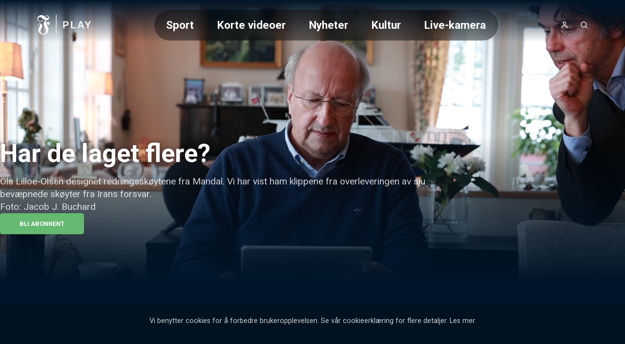

--- FILE ---
content_type: text/html;charset=utf-8
request_url: https://play.fvn.no/video/1010197/har-de-laget-flere
body_size: 19903
content:
<!DOCTYPE html><html  lang="nb" class="fvn article salesposter"><head><meta charset="utf-8"><meta name="viewport" content="width=device-width, initial-scale=1"><title>Har de laget flere?</title><style>header[data-v-9f374dd6]{background:linear-gradient(to bottom,var(--color-primary-dark-2),transparent);color:#fff;display:flex;justify-content:center;left:0;position:absolute;right:0;top:0;z-index:2}.header-inner-wrapper[data-v-9f374dd6]{align-items:center;display:flex;font-size:1.4rem;gap:1rem;height:var(--header-height);justify-content:space-between;padding:.5rem 1rem;width:100%}@media screen and (min-width:768px){.header-inner-wrapper[data-v-9f374dd6]{margin-top:1rem;padding:1rem 4rem}}.logo[data-v-9f374dd6] svg{height:var(--height-logo,64px);max-width:160px;padding:var(--padding-logo);position:relative;width:var(--width-logo)}@media screen and (min-width:768px){.logo[data-v-9f374dd6] svg{max-width:200px}}.header-buttons[data-v-9f374dd6]{align-items:center;display:flex;gap:.25rem}.header-buttons[data-v-9f374dd6]>*{position:relative}@media screen and (min-width:768px){.logo[data-v-9f374dd6]{order:0}.nav[data-v-9f374dd6]{margin-inline:auto}.header-buttons[data-v-9f374dd6],.nav[data-v-9f374dd6]{order:1}}</style><style>nav[data-v-afd542fd]{--scroll-container-border-radius:3.125rem;--gradient-color:var(--color-primary-dark-3);display:none}@media screen and (min-width:768px){nav[data-v-afd542fd]{display:block}}.scroll-container[data-v-afd542fd]{border-radius:var(--scroll-container-border-radius);inset:0;overflow:hidden;position:relative}.scroll-container[data-v-afd542fd]:after,.scroll-container[data-v-afd542fd]:before{bottom:0;content:"";pointer-events:none;position:absolute;top:0;transition:opacity .3s ease;width:2rem;z-index:2}.scroll-container[data-v-afd542fd]:before{background:linear-gradient(to right,var(--gradient-color) 0,transparent 100%);left:0;opacity:0}.scroll-container[data-v-afd542fd]:after{background:linear-gradient(to left,var(--gradient-color) 0,transparent 100%);opacity:0;right:0}.scroll-container.fade-left[data-v-afd542fd]:before,.scroll-container.fade-right[data-v-afd542fd]:after{opacity:1}ul[data-v-afd542fd]{display:flex;flex-direction:column;list-style:none;overflow-x:auto}@media screen and (min-width:768px){ul[data-v-afd542fd]{-webkit-backdrop-filter:blur(10px);backdrop-filter:blur(10px);background:#0006;border-radius:var(--scroll-container-border-radius);flex-direction:row;max-width:55vw;text-decoration:none}}li[data-v-afd542fd]{border-radius:var(--scroll-container-border-radius)}li.active[data-v-afd542fd]{background-color:var(--color-accent)}@media screen and (min-width:768px){li[data-v-afd542fd]{padding:1rem 1.5rem}li:first-child.active[data-v-afd542fd]{margin-right:1.5rem}li:last-child.active[data-v-afd542fd]{margin-left:1.5rem}}li>a[data-v-afd542fd]{font-weight:700;white-space:nowrap}li>a[data-v-afd542fd]:hover{color:#fff;opacity:.6}nav.open[data-v-afd542fd]{align-items:center;background-color:var(--color-header-background);display:flex;font-size:2rem;font-weight:300;height:100vh;inset:0;justify-content:center;line-height:2;padding:2rem;position:fixed;text-align:center}nav.open ul[data-v-afd542fd]{max-width:unset}@media screen and not (min-width:768px){nav.open ul[data-v-afd542fd]{width:100%}.scroll-container[data-v-afd542fd]{padding-block:2rem;width:100%}}</style><style>a[data-v-671fb8b3],span[data-v-671fb8b3]{align-items:center;display:flex;height:100%;justify-content:center}</style><style>button[data-v-384fddfa]{align-items:center;border-radius:100%;display:flex;font-size:1rem;height:2.5rem;justify-content:center;letter-spacing:2px;width:2.5rem}button[data-v-384fddfa]:hover{opacity:.6}button.initials[data-v-384fddfa]{background-color:var(--color-accent)}</style><style>.icon[data-v-5d13566d]{display:inline-flex;height:var(--icon-size,1em);line-height:1;vertical-align:middle;width:var(--icon-size,1em)}[data-v-5d13566d] svg{height:100%;width:100%}</style><style>button[data-v-e2b8ef87]{align-items:center;border-radius:100%;display:flex;font-size:1rem;height:2.5rem;justify-content:center;letter-spacing:2px;width:2.5rem}button[data-v-e2b8ef87]:hover{opacity:.6}</style><style>button[data-v-a35a2cef]{align-items:center;display:flex;font-size:1rem;height:2.5rem;justify-content:center;width:2.5rem}@media screen and (min-width:768px){button[data-v-a35a2cef]{display:none}}button[data-v-a35a2cef]:hover{opacity:.6}</style><style>.searchbox[data-v-d1ac06b9]{position:relative;width:100%;--icon-size:1.4rem;--input-padding:1rem}.search-input[data-v-d1ac06b9]{padding:var(--input-padding);padding-right:calc(var(--input-padding)*2 + var(--icon-size))}.search-icon[data-v-d1ac06b9]{color:var(--color-primary);height:var(--icon-size);opacity:.6;position:absolute;right:var(--input-padding);top:50%;transform:translateY(-50%);width:var(--icon-size)}.search-results[data-v-d1ac06b9]{align-items:center;display:flex;flex-direction:column;gap:2rem;padding-bottom:2rem}</style><style>main[data-v-9e617fd1]:not(.salesposter){margin-top:var(--header-height)}@media screen and (min-width:768px){main[data-v-9e617fd1]:not(.salesposter){margin-top:calc(var(--header-height) + 2rem)}}</style><style>html.article:not(.salesposter){--header-height:89px}html.article:not(.salesposter) .header-inner-wrapper{max-width:1280px;padding:1rem}</style><style>footer[data-v-c3cd77db]{background:var(--color-footer-background,#001d2b);font-size:.9rem;font-weight:300;line-height:1.6em;padding:5rem 1rem;text-align:center}footer[data-v-c3cd77db] a{font-weight:400;opacity:.5;text-decoration:none}.footer-inner[data-v-c3cd77db]{display:flex;flex-direction:column;gap:2rem 0}@media screen and (min-width:768px){.footer-inner[data-v-c3cd77db]{flex-flow:row wrap;justify-content:space-between;margin:0 auto;max-width:1280px;text-align:left}}.logos[data-v-c3cd77db]{text-align:center}</style><style>aside[data-v-f73b15f8]{background-color:var(--color-primary-dark-3);margin-top:3rem;padding:1.5rem;position:relative}p[data-v-f73b15f8]{font-size:.9rem;margin:0 auto;max-width:980px;opacity:.8;text-align:center}</style><style>section[data-v-a60555e3]{flex:0 0 20%;flex-direction:column;gap:1rem}dl[data-v-a60555e3],section[data-v-a60555e3]{display:flex}dl[data-v-a60555e3]{flex-direction:column;gap:.2rem}dt[data-v-a60555e3]{color:var(--color-footer-text);font-size:1rem;opacity:1}</style><style>.logo-wrapper[data-v-f33f776f]{align-items:center;display:flex;flex-direction:column;gap:.5rem}.logo-wrapper[data-v-f33f776f]>*{display:block}.logo-wrapper[data-v-f33f776f] svg{max-height:60px;width:100%}</style><style>a[data-v-a011a060]:hover{color:inherit}</style><style>section[data-v-0a5c3bbe]{flex-basis:100%;position:relative;text-align:center}section[data-v-0a5c3bbe]:before{background:var(--color-primary);content:"";display:inline-block;height:3px;left:50%;margin:2rem 0;position:absolute;top:-3rem;transform:translate(-50%);width:80px}</style><style>div[data-v-50d436f4]{display:flex;flex-direction:column;font-size:1rem}.heading[data-v-50d436f4]{font-family:var(--font-system);font-size:.9rem;font-weight:400;letter-spacing:1px;opacity:.5;text-transform:uppercase}button[data-v-50d436f4]{align-items:center;display:flex;gap:.25rem;justify-content:center}.icon[data-v-50d436f4]{height:1.1em;opacity:.5}</style><style>div.overlay[data-v-840d5825]{background-color:var(--color-submenu-background);border-radius:5px;box-shadow:0 0 0 200vw #0000008c;display:none;flex-direction:column;left:50%;max-width:min(500px,100vw - 2rem);overflow-y:auto;position:fixed;top:50%;transform:translate(-50%,-50%);width:100%;z-index:2}div.overlay.active[data-v-840d5825]{display:block}div.overlay.fullscreen[data-v-840d5825]{height:97vh;max-width:calc(100vw - 2rem)}.sticky-header[data-v-840d5825]{background:inherit;position:sticky;top:0;z-index:1}h4[data-v-840d5825]{--header-padding:1.2rem;border-bottom:1px solid var(--color-line);font-weight:700;gap:.5rem;padding:var(--header-padding)}.close-button[data-v-840d5825],h4[data-v-840d5825]{align-items:center;display:flex;justify-content:center}.close-button[data-v-840d5825]{background:var(--color-line);border-radius:var(--common-border-radius);font:inherit;height:1.5rem;padding:.3rem;position:absolute;right:var(--header-padding);width:1.5rem}.close-button[data-v-840d5825]:hover{background:var(--color-primary)}.close-button[data-v-840d5825]:hover svg{fill:var(--color-white)}div.content[data-v-840d5825]{display:flex;flex-direction:column;gap:1rem;justify-content:center;padding:clamp(1rem,.054rem + 1.97vw,2rem);text-align:center}</style><style>input[data-v-a1448a92]{border:2px solid var(--color-line);border-radius:var(--common-border-radius);font-size:1.2rem;padding:1rem}.dark[data-v-a1448a92]{background-color:var(--color-primary-dark-3);color:var(--color-text)}.light[data-v-a1448a92]{background-color:var(--color-white);color:var(--color-text-inverted)}.fullsize[data-v-a1448a92]{width:100%}</style><style>.video-teaser-grid[data-v-b532838b]{margin:0 auto;max-width:1580px;width:100%}</style><style>section[data-v-2a2c15c9]{padding-block:var(--video-section-padding-block);position:relative}section[data-v-2a2c15c9]>*{padding-inline:var(--video-section-padding-inline)}h3[data-v-2a2c15c9]{font-size:clamp(1.4rem,1.022rem + .788vw,1.8rem);font-weight:700}ul[data-v-2a2c15c9]{display:grid;gap:var(--video-section-grid-gap);padding-top:var(--video-section-grid-gap);--optimal-grid-item-size:calc(100%/var(--grid-item-count) - var(--video-section-grid-gap));--requested-grid-item-size:max(var(--optimal-grid-item-size),var(--grid-item-min-width));grid-template-columns:repeat(auto-fill,minmax(var(--requested-grid-item-size),1fr))}ul[data-v-2a2c15c9]:has(.widescreen){--grid-item-count:var(--grid-item-count-widescreen);--grid-item-min-width:var(--grid-item-min-width-widescreen)}ul[data-v-2a2c15c9]:has(.poster){--grid-item-count:var(--grid-item-count-poster);--grid-item-min-width:var(--grid-item-min-width-poster)}ul[data-v-2a2c15c9]:has(.square){--grid-item-count:var(--grid-item-count-square);--grid-item-min-width:var(--grid-item-min-width-square)}</style><style>h1[data-v-b25b271e]{font-size:clamp(20px,5.5vw,52px);font-weight:700;text-shadow:0 0 10px rgba(0,0,0,.4)}p[data-v-b25b271e]{display:-webkit-box;font-size:1rem;font-weight:400;line-clamp:2;-webkit-line-clamp:2;margin-top:.5rem;max-width:900px;-webkit-box-orient:vertical;opacity:.8;overflow:hidden;white-space:pre-wrap}@media screen and (min-width:768px){p[data-v-b25b271e]{display:block;font-size:1.2rem}}</style><style>figure[data-v-6f16ab11]{height:100%;max-height:clamp(30rem,80vh,90rem);min-height:clamp(25rem,12.5vw,50rem);overflow:hidden;position:relative;width:100%}figure[data-v-6f16ab11]:before{background:var(--color-primary-dark-2);content:"";inset:0;opacity:var(--hero-overlay-opacity,.15)}figcaption[data-v-6f16ab11],figure[data-v-6f16ab11]:before{position:absolute;width:100%}figcaption[data-v-6f16ab11]{align-items:start;background:linear-gradient(0deg,var(--color-primary-dark-2) 0,transparent 100%);bottom:0;display:flex;flex-direction:column;gap:1rem;justify-content:center;padding-inline:clamp(1rem,.054rem + 1.97vw,2rem);padding-bottom:clamp(3rem,2.054rem + 1.97vw,4rem)}@media screen and (min-width:768px){figcaption[data-v-6f16ab11]{padding-inline:var(--video-section-padding-inline);padding-bottom:clamp(5rem,4rem + 3vw,6rem)}}</style><style>video[data-v-a7694dd0]{height:100%;min-height:clamp(25rem,12.5vw,50rem);-o-object-fit:cover;object-fit:cover;width:100%}</style><style>.salesposter-button[data-v-761c8338]{font-size:1.1rem}.icon[data-v-761c8338]{height:1em}</style><style>.styled-button[data-v-b5499c4d]{align-items:center;background-color:var(--color-accent);border-radius:var(--common-border-radius);color:var(--color-text);display:flex;font-size:.8rem;font-weight:700;gap:.5rem;justify-content:center;padding:.8rem 2.5rem;text-align:center;text-transform:uppercase;white-space:nowrap}.styled-button[data-v-b5499c4d]:hover{background-color:var(--color-accent-dark-1,var(--color-primary-dark-1));color:var(--color-text)}.styled-button.success[data-v-b5499c4d]{background-color:var(--color-success)}.styled-button.success[data-v-b5499c4d]:hover{background-color:var(--color-success-dark)}.styled-button.primary[data-v-b5499c4d]{background-color:var(--color-primary)}.styled-button.primary-dark[data-v-b5499c4d]{background-color:var(--color-primary-dark-2)}.styled-button.primary-dark[data-v-b5499c4d]:hover,.styled-button.primary[data-v-b5499c4d]:hover{background-color:var(--color-primary-dark-1)}.styled-button.dimmed[data-v-b5499c4d]{background-color:var(--color-line)}.styled-button.dimmed[data-v-b5499c4d]:hover{background-color:var(--color-accent)}.styled-button.sm[data-v-b5499c4d]{padding:.6rem}</style><link rel="stylesheet" href="/_nuxt/entry.BVyXbVpY.css" crossorigin><link rel="stylesheet" href="/_nuxt/default.BaHl58gJ.css" crossorigin><link rel="stylesheet" href="/_nuxt/Icon.Du3ONr-1.css" crossorigin><link rel="stylesheet" href="/_nuxt/VideoTeaser.BmrWOHFl.css" crossorigin><link rel="stylesheet" href="/_nuxt/TextInput.Dxsy1JGp.css" crossorigin><link rel="stylesheet" href="/_nuxt/VideoTeaserGrid.BAysowEB.css" crossorigin><link rel="stylesheet" href="/_nuxt/CarouselWrapper.DRcADPbd.css" crossorigin><link rel="stylesheet" href="/_nuxt/BlurryBackground.BgiLglZ6.css" crossorigin><link rel="modulepreload" as="script" crossorigin href="/_nuxt/B8jP6up9.js"><link rel="modulepreload" as="script" crossorigin href="/_nuxt/BgPuNEvD.js"><link rel="modulepreload" as="script" crossorigin href="/_nuxt/DGK7i-ik.js"><link rel="modulepreload" as="script" crossorigin href="/_nuxt/DTebKnrw.js"><link rel="modulepreload" as="script" crossorigin href="/_nuxt/CSVrvPGj.js"><link rel="modulepreload" as="script" crossorigin href="/_nuxt/D4y-fqBa.js"><link rel="modulepreload" as="script" crossorigin href="/_nuxt/B31Ut0Gl.js"><link rel="modulepreload" as="script" crossorigin href="/_nuxt/BUtuEFIP.js"><link rel="modulepreload" as="script" crossorigin href="/_nuxt/BXoImCOl.js"><link rel="modulepreload" as="script" crossorigin href="/_nuxt/DhWNJLT1.js"><link rel="modulepreload" as="script" crossorigin href="/_nuxt/ylGATZj0.js"><link rel="modulepreload" as="script" crossorigin href="/_nuxt/Ca9mOLFp.js"><link rel="modulepreload" as="script" crossorigin href="/_nuxt/BitdOIN0.js"><link rel="preload" as="fetch" fetchpriority="low" crossorigin="anonymous" href="/_nuxt/builds/meta/b39bb107-7865-4544-9b08-3acf55fe132e.json"><meta property="fb:app_id" content="149791328393747"><meta name="twitter:card" content="summary_large_image"><meta name="googlebot" content="notranslate"><meta name="msapplication-TileImage" content="/favicons/fvn/applefavicon.png"><meta name="robots" content="noarchive, max-image-preview:large"><meta name="apple-itunes-app" content="app-id=1349844820"><meta name="google-play-app" content="app-id=no.fvn"><link rel="canonical" href="https://play.fvn.no/video/1010197/har-de-laget-flere"><link rel="icon" type="image/png" href="https://www.fvn.no/favicon.png"><link rel="apple-touch-icon" href="https://www.fvn.no/applefavicon.png"><meta name="description" content="Ola Lilloe-Olsen designet redningsskøytene fra Mandal. Vi har vist ham klippene fra overleveringen av sju bevæpnede skøyter fra Irans forsvar.
Foto: Jacob J. Buchard"><meta property="og:title" content="Har de laget flere?"><meta property="og:description" content="Ola Lilloe-Olsen designet redningsskøytene fra Mandal. Vi har vist ham klippene fra overleveringen av sju bevæpnede skøyter fra Irans forsvar.
Foto: Jacob J. Buchard"><meta property="og:url" content="https://play.fvn.no/video/1010197/har-de-laget-flere"><meta property="og:type" content="video.other"><meta property="og:image" content="https://imbo.vgtv.no/users/fvn/images/6xdOqsN4gI94.jpg"><meta name="system" content="PolarisWeb,3.0,art"><meta property="og:video:width" content="1920"><meta property="og:video:height" content="1080"><meta property="og:video:duration" content="68.605"><meta property="og:video" content="https://amd-polaris.akamaized.net/fvn/vod/2022/12/63a42204ae697b0007a96b7b/,480_270_246,640_360_323,960_540_715,1280_720_1432,1920_1080_5233,/master.m3u8"><meta property="og:video:release_date" content="2022-12-22T09:23:09.000Z"><script type="application/ld+json">[{"@context":"https://schema.org","@type":"VideoObject","@id":"https://play.fvn.no/video/1010197/har-de-laget-flere","name":"Har de laget flere?","dateCreated":"2022-12-22T09:23:09.000Z","uploadDate":"2022-12-22T09:24:54.000Z","datePublished":"2022-12-22T09:23:09.000Z","dateModified":"2022-12-22T09:30:32.000Z","thumbnailUrl":"https://imbo.vgtv.no/users/fvn/images/6xdOqsN4gI94.jpg?t[]=1280x720","description":"Ola Lilloe-Olsen designet redningsskøytene fra Mandal. Vi har vist ham klippene fra overleveringen av sju bevæpnede skøyter fra Irans forsvar.\nFoto: Jacob J. Buchard","keywords":"","contentUrl":"https://amd-polaris.akamaized.net/fvn/vod/2022/12/63a42204ae697b0007a96b7b/,480_270_246,640_360_323,960_540_715,1280_720_1432,1920_1080_5233,/master.m3u8","duration":"PT1M8S","interactionStatistic":{"@type":"InteractionCounter","interactionType":{"@type":"WatchAction"},"userInteractionCount":0},"hasPart":[]}]</script><script type="module" src="/_nuxt/B8jP6up9.js" crossorigin></script></head><body  class=""><div id="__nuxt"><!--[--><header data-v-9f374dd6><div class="header-inner-wrapper" data-v-9f374dd6><nav class="nav" id="navigation" data-v-9f374dd6 data-v-afd542fd><div class="scroll-container" data-v-afd542fd><ul class="hide-scrollbar" tabindex="0" aria-label="Meny for valg av kategori (horisontal scroll)" data-v-afd542fd><!--[--><li class="" data-v-afd542fd><a href="/kategori/2/sport" data-v-afd542fd>Sport</a></li><li class="" data-v-afd542fd><a href="/kategori/182/korte-videoer" data-v-afd542fd>Korte videoer</a></li><li class="" data-v-afd542fd><a href="/kategori/22/nyheter" data-v-afd542fd>Nyheter</a></li><li class="" data-v-afd542fd><a href="/kategori/109/kultur" data-v-afd542fd>Kultur</a></li><li class="" data-v-afd542fd><a href="/kategori/155/live-kamera" data-v-afd542fd>Live-kamera</a></li><li class="" data-v-afd542fd><a href="/kategori/151/serier" data-v-afd542fd>Serier</a></li><li class="" data-v-afd542fd><a href="/kategori/198/podkast" data-v-afd542fd>Podkast</a></li><li class="" data-v-afd542fd><a href="/kategori/195/tvsoer-arkiv" data-v-afd542fd>TVSør arkiv</a></li><!--]--></ul></div></nav><div class="logo" data-v-9f374dd6><span class="logo-link FVN PLAY-logo logo" aria-label="Tilbake til forsiden" role="link" data-v-9f374dd6 data-v-671fb8b3><svg xmlns="http://www.w3.org/2000/svg" viewBox="0 0 720 340">
<a xlink:href="/">
  <path fill="#fff" d="M182 136c-10.7 0-18.9 8.1-20.5 17.1-2.4-5.4-3.6-9.7-3.6-15.6s4.1-15.4 7.6-18.3c23.7-1.6 30-21 28.1-31.6-3.8-20.7-27.8-24.7-40.1-15.8l2.7 4.7c14.2-8.2 28.1 0 28.8 9.1.8 8.8-6.3 11.5-10 11.4-12.6-.4-22.8-16.4-39.5-26.5-18.4-11.1-43.7-8.5-57.2 6.2-11.3 12.2-13.6 27.7-9 40.7 3.7 10.4 13.5 18.1 25.3 19.2 16.7 1.5 28.4-10.3 31.4-21.3l-5.3-1.6c-4.8 12.8-15.1 17-23.1 17s-18.9-6.5-21.8-15.5c-3.6-10.9.5-20.1 6-24.7 7.2-6.1 16.8-4.7 20.2-3.7 16.9 5.3 30.1 28.2 57.5 31.6-13.8 8.6-23.7 21.4-24.2 39.7-.6 19.2 10.2 36.6 18.7 55 14.4 31.1.3 57-23.1 57s-39.1-25.2-22.6-58.2c4.9-9.8 15.4-26.1 8.4-42.6-4.8-11.3-17.7-17.7-29.1-14-13.2 4.2-18.3 20-12.6 32.4l5-2c-4.8-13 2.4-23.2 9.4-24 2.6-.3 7.5.9 7.5 8.1s-3.4 10.2-5.2 13.1c-4.5 7.1-8 12.3-10.7 18.6-6.6 15.3-5.1 29.5-2.1 38.7 7.7 24.1 29.3 36 52 36s40.8-13.9 47.9-27c4.7-8.5 7.4-16.6 7.9-26.2 1-18.2-7.9-34.6-12.4-42.8-2.4-4.3-6.2-10.4-7.5-17.2-.8-4.3-.4-8.7.6-11.3.8-2.2 3.6-8.2 10.1-9.6 2.6-.5 4.9-.1 4.8.5 0 .2-.4.2-1 .3-1.9.4-4.3 1.5-5.9 3.4-1.3 1.5-3.6 4.3-3.6 9.6s6.5 12.9 13.6 12.9 14.7-5.6 14.7-15.9-8.2-16.9-18.3-16.9Zm85.5 140h5.9V60.3h-5.9V276Zm364.6-146.5-17.7 33.9h-.5l-17.7-33.9h-15.6l26.4 47.7v31.1h13.9V177l26.4-47.5h-15.2Zm-102.8 0-26.9 78.8h14.1l6.7-21.2h27.2l6.7 21.2h15l-26.8-78.8h-15.9Zm-3 46.9 10.3-32.8h.5l10.3 32.8h-21.1Zm-80.8-46.9h-14v78.8h48.3v-12h-34.3v-66.8Zm-68.1 0h-30.7v78.8h14v-27.4h16.6c8.1 0 14.5-2.4 19.2-7.1 4.7-4.7 7.1-10.9 7.1-18.5s-2.3-13.7-7-18.5c-4.7-4.8-11.1-7.2-19.1-7.2Zm7.3 36.9c-3.1 2.1-7.7 3.2-14 3.2h-10.1v-28.8H375c4.5 0 8 1.3 10.5 3.8s3.8 6 3.8 10.6-1.5 9.1-4.6 11.2Z"/>
  </a>
</svg></span></div><div class="header-buttons" data-v-9f374dd6><!--[--><button aria-controls="usermenu" aria-expanded="false" aria-label="Åpne- og lukkeknapp for brukermeny" class="" data-v-9f374dd6 data-v-384fddfa><span class="icon" data-v-384fddfa data-v-5d13566d><svg xmlns="http://www.w3.org/2000/svg" width="24" height="24" viewBox="0 0 24 24" fill="none" stroke="currentColor" stroke-width="2" stroke-linecap="round" stroke-linejoin="round" class="feather feather-user" aria-hidden="true"><path d="M20 21v-2a4 4 0 0 0-4-4H8a4 4 0 0 0-4 4v2"></path><circle cx="12" cy="7" r="4"></circle></svg></span></button><!--]--><button aria-controls="search-overlay" aria-expanded="false" class="menu-icon icon" aria-label="Åpneknapp for søkefelt" data-v-9f374dd6 data-v-e2b8ef87><span class="icon" data-v-e2b8ef87 data-v-5d13566d><svg xmlns="http://www.w3.org/2000/svg" width="24" height="24" viewBox="0 0 24 24" fill="none" stroke="currentColor" stroke-width="2" stroke-linecap="round" stroke-linejoin="round" class="feather feather-search" aria-hidden="true"><circle cx="11" cy="11" r="8"></circle><line x1="21" y1="21" x2="16.65" y2="16.65"></line></svg></span></button><button aria-controls="navigation" aria-expanded="false" aria-label="Åpne- og lukkeknapp for meny" data-v-9f374dd6 data-v-a35a2cef><span class="icon" data-v-a35a2cef data-v-5d13566d><svg xmlns="http://www.w3.org/2000/svg" width="2em" height="2em" viewBox="0 0 24 24" fill="none" stroke="currentColor" stroke-width="2" stroke-linecap="round" stroke-linejoin="round" class="feather feather-menu" aria-hidden="true"><line x1="3" y1="12" x2="21" y2="12"></line><line x1="3" y1="6" x2="21" y2="6"></line><line x1="3" y1="18" x2="21" y2="18"></line></svg></span></button></div></div><span data-v-9f374dd6></span><div id="search-overlay" class="overlay fullscreen" data-v-9f374dd6 data-v-d1ac06b9 data-v-840d5825><div class="sticky-header" data-v-840d5825><h4 data-v-840d5825><!--[-->Søk etter video<!--]--><button class="close-button" aria-controls="search-overlay" aria-expanded="false" data-v-840d5825><span class="icon" data-v-840d5825 data-v-5d13566d><svg xmlns="http://www.w3.org/2000/svg" width="24" height="24" viewBox="0 0 24 24" fill="none" stroke="currentColor" stroke-width="2" stroke-linecap="round" stroke-linejoin="round" class="feather feather-x" aria-hidden="true"><line x1="18" y1="6" x2="6" y2="18"></line><line x1="6" y1="6" x2="18" y2="18"></line></svg></span></button></h4><div class="content" data-v-840d5825><!--[--><div class="searchbox" data-v-d1ac06b9><input value type="text" placeholder="Søk" class="light fullsize search-input" data-v-d1ac06b9 data-v-a1448a92><span class="icon search-icon" data-v-d1ac06b9 data-v-5d13566d><svg xmlns="http://www.w3.org/2000/svg" width="24" height="24" viewBox="0 0 24 24" fill="none" stroke="currentColor" stroke-width="2" stroke-linecap="round" stroke-linejoin="round" class="feather feather-search" aria-hidden="true"><circle cx="11" cy="11" r="8"></circle><line x1="21" y1="21" x2="16.65" y2="16.65"></line></svg></span></div><!--]--></div></div><div data-v-840d5825><!--[--><div class="search-results" data-v-d1ac06b9><section class="video-teaser-grid" data-v-d1ac06b9 data-v-b532838b data-v-2a2c15c9><!----><ul data-v-2a2c15c9><!--[--><!--]--></ul></section><!----></div><!--]--></div></div></header><!--[--><main class="main-layout salesposter" data-v-9e617fd1><article data-v-9e617fd1 data-v-b25b271e data-v-6f16ab11><figure data-v-6f16ab11><video playsinline muted loop autoplay preload="metadata" crossorigin="anonymous" data-v-6f16ab11 data-v-a7694dd0><source src="https://dd-polaris.akamaized.net/fvn/vod/2022/12/63a42204ae697b0007a96b7b/meta_1080_6000_preview_hq.mp4" type="video/mp4" data-v-a7694dd0></video><figcaption data-v-6f16ab11><!--[--><div data-v-b25b271e><h1 data-v-b25b271e>Har de laget flere?</h1><!----><p data-v-b25b271e>Ola Lilloe-Olsen designet redningsskøytene fra Mandal. Vi har vist ham klippene fra overleveringen av sju bevæpnede skøyter fra Irans forsvar.
Foto: Jacob J. Buchard</p></div><!--[--><button class="styled-button success removePlussForApp salesposter-button" data-v-761c8338 data-v-b5499c4d><!--[-->Bli abonnent<!--]--></button><div data-v-761c8338></div><!--]--><!--]--></figcaption></figure><aside data-v-6f16ab11><!--[--><!--[--><!----><!--]--><!--]--></aside></article></main><!--]--><!--[--><aside data-v-c3cd77db data-v-f73b15f8><p data-v-f73b15f8>Vi benytter cookies for å forbedre brukeropplevelsen. Se vår cookieerklæring for flere detaljer. <a href="https://minside.fvn.no/cookie-policy" target="_blank" data-v-f73b15f8>Les mer</a>. </p></aside><footer data-v-c3cd77db><div class="footer-inner" data-v-c3cd77db><section data-v-c3cd77db data-v-a60555e3><!--[--><!--]--><!--[--><dl data-v-a60555e3><dt data-v-a60555e3>Sjefredaktør</dt><dd data-v-a60555e3><a href="mailto:eivind.ljostad@fvn.no" data-v-a60555e3>Eivind Ljøstad</a></dd></dl><dl data-v-a60555e3><dt data-v-a60555e3>Nyhetsredaktør</dt><dd data-v-a60555e3><a href="mailto:jonas.mjaaland@fvn.no" data-v-a60555e3>Jonas Mjaaland</a></dd></dl><dl data-v-a60555e3><dt data-v-a60555e3>Adm. direktør</dt><dd data-v-a60555e3><a href="mailto:havard.kvalheim@fvn.no" data-v-a60555e3>Håvard Kvalheim</a></dd></dl><!--]--></section><section data-v-c3cd77db data-v-a60555e3><!--[--><!--]--><!--[--><dl data-v-a60555e3><dt data-v-a60555e3>Kontakt oss</dt><dd data-v-a60555e3><a href="https://minside.fvn.no/kundeservice" data-v-a60555e3>Kundesenter</a></dd></dl><dl data-v-a60555e3><dt data-v-a60555e3></dt><dd data-v-a60555e3><a href="mailto:annonse@fvn.no" data-v-a60555e3>Marked</a></dd></dl><!--]--></section><section data-v-c3cd77db data-v-a60555e3><!--[--><!--]--><!--[--><dl data-v-a60555e3><dt data-v-a60555e3>Tips:</dt><dd data-v-a60555e3><a href="https://fvn.no/tips" data-v-a60555e3>Nyhetstips til redaksjonen</a></dd></dl><!--]--></section><section class="logos" data-v-c3cd77db data-v-a60555e3><!--[--><div class="logo-wrapper" data-v-c3cd77db data-v-f33f776f><span class="logo-link FVN PLAY-logo logo" aria-label="Tilbake til forsiden" role="link" data-v-f33f776f data-v-671fb8b3><svg xmlns="http://www.w3.org/2000/svg" viewBox="0 0 720 340">
<a xlink:href="/">
  <path fill="#fff" d="M182 136c-10.7 0-18.9 8.1-20.5 17.1-2.4-5.4-3.6-9.7-3.6-15.6s4.1-15.4 7.6-18.3c23.7-1.6 30-21 28.1-31.6-3.8-20.7-27.8-24.7-40.1-15.8l2.7 4.7c14.2-8.2 28.1 0 28.8 9.1.8 8.8-6.3 11.5-10 11.4-12.6-.4-22.8-16.4-39.5-26.5-18.4-11.1-43.7-8.5-57.2 6.2-11.3 12.2-13.6 27.7-9 40.7 3.7 10.4 13.5 18.1 25.3 19.2 16.7 1.5 28.4-10.3 31.4-21.3l-5.3-1.6c-4.8 12.8-15.1 17-23.1 17s-18.9-6.5-21.8-15.5c-3.6-10.9.5-20.1 6-24.7 7.2-6.1 16.8-4.7 20.2-3.7 16.9 5.3 30.1 28.2 57.5 31.6-13.8 8.6-23.7 21.4-24.2 39.7-.6 19.2 10.2 36.6 18.7 55 14.4 31.1.3 57-23.1 57s-39.1-25.2-22.6-58.2c4.9-9.8 15.4-26.1 8.4-42.6-4.8-11.3-17.7-17.7-29.1-14-13.2 4.2-18.3 20-12.6 32.4l5-2c-4.8-13 2.4-23.2 9.4-24 2.6-.3 7.5.9 7.5 8.1s-3.4 10.2-5.2 13.1c-4.5 7.1-8 12.3-10.7 18.6-6.6 15.3-5.1 29.5-2.1 38.7 7.7 24.1 29.3 36 52 36s40.8-13.9 47.9-27c4.7-8.5 7.4-16.6 7.9-26.2 1-18.2-7.9-34.6-12.4-42.8-2.4-4.3-6.2-10.4-7.5-17.2-.8-4.3-.4-8.7.6-11.3.8-2.2 3.6-8.2 10.1-9.6 2.6-.5 4.9-.1 4.8.5 0 .2-.4.2-1 .3-1.9.4-4.3 1.5-5.9 3.4-1.3 1.5-3.6 4.3-3.6 9.6s6.5 12.9 13.6 12.9 14.7-5.6 14.7-15.9-8.2-16.9-18.3-16.9Zm85.5 140h5.9V60.3h-5.9V276Zm364.6-146.5-17.7 33.9h-.5l-17.7-33.9h-15.6l26.4 47.7v31.1h13.9V177l26.4-47.5h-15.2Zm-102.8 0-26.9 78.8h14.1l6.7-21.2h27.2l6.7 21.2h15l-26.8-78.8h-15.9Zm-3 46.9 10.3-32.8h.5l10.3 32.8h-21.1Zm-80.8-46.9h-14v78.8h48.3v-12h-34.3v-66.8Zm-68.1 0h-30.7v78.8h14v-27.4h16.6c8.1 0 14.5-2.4 19.2-7.1 4.7-4.7 7.1-10.9 7.1-18.5s-2.3-13.7-7-18.5c-4.7-4.8-11.1-7.2-19.1-7.2Zm7.3 36.9c-3.1 2.1-7.7 3.2-14 3.2h-10.1v-28.8H375c4.5 0 8 1.3 10.5 3.8s3.8 6 3.8 10.6-1.5 9.1-4.6 11.2Z"/>
  </a>
</svg></span><a title="Lenke til Redaktørplakaten" href="https://www.redaktor.no/ressurser/etiske-og-juridiske-rammeverk/redaktorplakaten" target="_blank" rel="noopener noreferrer" class="responsibilityMark" data-v-f33f776f data-v-a011a060><svg xmlns="http://www.w3.org/2000/svg" viewBox="0 0 80 80" class="responsibilityMark" data-v-a011a060><path d="M23.37306 66.91503V48.41315l15.73285-31.03402v28.01963l-1.59376 3.01439L40 52.54088l2.48785-4.12773-1.59376-3.0144V17.37914l15.73263 31.35879V66.9152c9.00974-5.58724 15.02288-15.57084 15.02288-26.93296h.33229C71.98189 57.62496 57.63501 71.9785 40 71.9785S8.01789 57.62495 8.01789 39.98224h.33273c0 11.362 6.01292 21.34551 15.02244 26.93279ZM.21854 34.6429l.45921-2.28174c.16921-.84142.55258-1.49557 1.11986-1.87319.51203-.34034 1.19438-.45481 2.02381-.28771l.06927.01381c1.15164.23202 1.76166.8945 2.02096 1.6903l3.40715-.78879-.34545 1.71728-2.9738.66007-.13678.68025 2.73028.54976-.31082 1.54426-8.06369-1.6243Zm4.39636-1.35676c.16944-.84142-.25185-1.36992-1.02363-1.52518-.85244-.1717-1.35988.20548-1.52931 1.04712l-.11596.57608 2.54594.5127.12296-.61072Zm-2.30328-6.91319 1.67902-3.93432 1.33971.57213-1.0655 2.49686 1.75004.74757.94122-2.20498 1.33971.57213-.94099 2.2052 1.79344.766 1.08413-2.54007 1.33949.57235-1.69743 3.97774-7.56284-3.2306Zm3.38522-7.07853 1.1705-1.66268c1.23779-1.7585 3.19519-1.94665 5.26065-.49165l.15365.10811c2.05582 1.44843 2.54791 3.36219 1.31012 5.12113l-1.17027 1.66268-6.72465-4.7376Zm2.0784-.46205 4.38058 3.0861.25054-.35547c.62909-.89406.41143-1.95302-1.0872-3.0087l-.096-.06775c-1.49863-1.05568-2.56852-.90349-3.1976-.00965l-.25032.35547Zm4.53095-7.66295 1.1694-1.0719 7.2689 4.54417-1.18693 1.08791-1.48789-.96357-1.55934 1.42913.83819 1.55917-1.14331 1.048-3.89902-7.6329Zm4.54191 2.81922-2.31928-1.54053 1.31428 2.46156 1.005-.92103Zm1.03416-7.30462 1.36404-.7866 1.74807 3.035-.048-4.01502 1.58806-.91555-.09601 4.07116 4.26332 3.02273-1.56746.90392-2.92799-2.0699-.01534 1.08024 1.16173 2.01683-1.36426.78638-4.10616-7.1292Zm9.04371-2.81725-1.48065.49889-.47258-1.40347 4.45358-1.50062.47258 1.40347-1.48088.4989 2.15271 6.3939-1.49206.50261-2.1527-6.39368ZM38.10507 0l-.5447 1.273c.52607.63484.89782 1.5607 1.03854 2.72733l.03244.26841c.30797 2.5552-.73254 4.23103-2.48193 4.44199-.59467.0717-1.12884-.04145-1.60997-.30307l-.20605.45109-1.14265.13771.54469-1.27277c-.52628-.63507-.89672-1.5493-1.03854-2.72755l-.03222-.2682c-.3095-2.56682.73233-4.23124 2.48149-4.4422.58306-.0704 1.12907.04144 1.61152.31468l.2045-.4627L38.10507 0Zm-1.05103 4.4354-.0239-.19846c-.05457-.45503-.13743-.84756-.24834-1.17738L35.10234 6.9906c.26675.25175.56223.34648.88861.307.81627-.09846 1.28535-1.01904 1.06309-2.8622Zm-2.55186 1.50303 1.67969-3.93103c-.25383-.24166-.56224-.34648-.87722-.30854-.81628.09846-1.28513 1.01905-1.06287 2.86242l.02389.19846c.05458.45481.13744.84734.23651 1.1787ZM41.75859.08772l2.31425.23925c.85332.08837 1.54071.40766 1.97033.9366.38797.47717.56684 1.14557.47982 1.98744l-.00724.07039c-.12077 1.16927-.7218 1.83964-1.48854 2.17406l1.11021 3.31702-1.74105-.17982-.94122-2.89817-.68958-.07105-.28627 2.77098-1.56592-.16184.84521-8.18486Zm1.77021 4.24834c.8531.08816 1.33883-.38156 1.4195-1.1651.08943-.86532-.33427-1.33439-1.18759-1.42276l-.58437-.0603-.26698 2.58391.61944.06425Zm8.44378-2.43874 1.50454.50283-.4454 8.5649-1.52668-.51073.12034-1.76947-2.00606-.6706-.95635 1.48987-1.47101-.49209 4.78062-7.11471Zm-.26062 5.34174.22138-2.77668-1.51419 2.34423 1.29281.43245Zm6.94055-2.6201 1.24239.7616-.35247 5.05095 2.34559-3.8284 1.31254.80458-4.29839 7.0156L57.74 13.7108l.37044-5.26038-2.44379 3.98848-1.31231-.80458 4.29817-7.01538Zm2.06108 9.93196 1.52251-.2399c.02149.48967.04954 1.22912.55259 1.7063.41757.39627.92368.35789 1.24678.01667.25075-.26447.30818-.59845.01468-1.63833-.39433-1.3947-.47806-2.36529.31389-3.20123l.01622-.01689c.95415-1.00655 2.33375-.99339 3.39969.01755.51138.4853.95591 1.26334.95634 2.21946l-1.5315.21556c.00482-.43244-.06072-1.02958-.47828-1.42584-.34129-.32345-.79107-.3614-1.09005-.04583-.26676.28157-.32463.61555.01753 1.91179.35071 1.32101.34918 2.19424-.40288 2.98742l-.01622.01688c-.96971 1.02366-2.42581.9708-3.43147.01645-.59709-.566-1.05959-1.3936-1.08983-2.54006Zm10.29114.08092.96007 1.35084-3.75852 4.24659 5.24334-2.15806.93288 1.31247-7.97843 3.03676-.88488-1.24558 5.48554-6.54302Zm5.38077 8.6287.64245 1.45106-6.62447 5.44371-.65188-1.47232 1.38749-1.10392-.85682-1.9346-1.74457.29758-.62821-1.4186 8.47601-1.2629Zm-4.12041 3.40803 2.19983-1.70807-2.75176.46117.55193 1.2469Zm6.58239 3.32469.45548 2.28195c.16791.8412.06576 1.59272-.31213 2.15937-.34106.5114-.92631.88002-1.75574 1.04559l-.06926.01403c-1.15187.22982-1.96946-.14626-2.51503-.78002l-2.83922 2.04073-.34238-1.71727 2.48851-1.75522-.13547-.68002-2.73005.54516-.30841-1.54426 8.0637-1.61004Zm-3.53253 2.9464c.16769.84121.75973 1.16642 1.53129 1.01248.85266-.17017 1.17554-.71423 1.00742-1.55544l-.11486-.57608-2.54572.5081.12187.61095ZM40 80C17.94385 80 0 62.0483 0 39.98224h1.33029C1.33029 61.3141 18.67749 78.6691 40 78.6691s38.66971-17.355 38.66971-38.68687H80C80 62.0483 62.05593 80 40 80Z" fill="currentColor" fill-rule="evenodd" data-v-a011a060></path></svg></a><!----></div><!--]--><!--[--><!--]--></section><section data-v-c3cd77db data-v-0a5c3bbe><!--[--><div data-v-0a5c3bbe><p data-v-0a5c3bbe>Vi arbeider etter <a href='https://www.presse.no/vaer-varsom-plakaten'>Vær Varsom-plakatens</a> regler for god presseskikk. Alt innhold er opphavsrettslig beskyttet. Vi er en del av <a href='https://www.polarismedia.no' target='_blank' rel='noopener noreferrer'>Polaris Media</a>.</p><br data-v-0a5c3bbe><p data-v-0a5c3bbe></p></div><!--]--><div data-v-0a5c3bbe data-v-50d436f4><h5 class="heading" data-v-50d436f4>Innstillinger</h5><button class="user-menu-link" data-v-50d436f4><span class="icon" data-v-50d436f4 data-v-5d13566d><svg xmlns="http://www.w3.org/2000/svg" width="24" height="24" viewBox="0 0 24 24" fill="none" stroke="currentColor" stroke-width="2" stroke-linecap="round" stroke-linejoin="round" class="feather feather-settings" aria-hidden="true"><circle cx="12" cy="12" r="3"></circle><path d="M19.4 15a1.65 1.65 0 0 0 .33 1.82l.06.06a2 2 0 0 1 0 2.83 2 2 0 0 1-2.83 0l-.06-.06a1.65 1.65 0 0 0-1.82-.33 1.65 1.65 0 0 0-1 1.51V21a2 2 0 0 1-2 2 2 2 0 0 1-2-2v-.09A1.65 1.65 0 0 0 9 19.4a1.65 1.65 0 0 0-1.82.33l-.06.06a2 2 0 0 1-2.83 0 2 2 0 0 1 0-2.83l.06-.06a1.65 1.65 0 0 0 .33-1.82 1.65 1.65 0 0 0-1.51-1H3a2 2 0 0 1-2-2 2 2 0 0 1 2-2h.09A1.65 1.65 0 0 0 4.6 9a1.65 1.65 0 0 0-.33-1.82l-.06-.06a2 2 0 0 1 0-2.83 2 2 0 0 1 2.83 0l.06.06a1.65 1.65 0 0 0 1.82.33H9a1.65 1.65 0 0 0 1-1.51V3a2 2 0 0 1 2-2 2 2 0 0 1 2 2v.09a1.65 1.65 0 0 0 1 1.51 1.65 1.65 0 0 0 1.82-.33l.06-.06a2 2 0 0 1 2.83 0 2 2 0 0 1 0 2.83l-.06.06a1.65 1.65 0 0 0-.33 1.82V9a1.65 1.65 0 0 0 1.51 1H21a2 2 0 0 1 2 2 2 2 0 0 1-2 2h-.09a1.65 1.65 0 0 0-1.51 1z"></path></svg></span> Samtykkeinnstillinger </button></div><br data-v-0a5c3bbe><a href="https://minside.fvn.no/personvern" data-v-0a5c3bbe>Informasjon om bruk av «cookies» og personvernpolicy.</a><br data-v-0a5c3bbe><a href="https://fvnmm.s3.amazonaws.com/pmsor-apenhetsloven/index.html" data-v-0a5c3bbe>Informasjon om åpenhetsloven.</a></section></div></footer><!--]--><!--]--></div><div id="teleports"></div><script type="application/json" data-nuxt-data="nuxt-app" data-ssr="true" id="__NUXT_DATA__">[["ShallowReactive",1],{"data":2,"state":197,"once":885,"_errors":886,"serverRendered":9,"path":888},["ShallowReactive",3],{"categories:176":4,"video:1010197":131,"related-assets:1010197":194},[5,26,41,56,71,87,104,119],{"id":6,"title":7,"parentId":8,"showCategory":9,"isSeries":10,"order":11,"stats":12,"ageLimit":13,"lastAsset":14,"additional":16,"_links":23},2,"Sport",176,true,false,0,"",null,{"id":15},1008766,{"description":13,"shortDescription":12,"shortPath":17,"images":18,"image":19,"isImageUploaded":9,"logo":13,"background":13,"backgroundColor":12,"showPlayerLogo":10,"playerLogoImage":13,"trackingCode":12,"showEndPoster":10,"showComments":10,"allowAllDevices":10,"adCampaignId":12,"autoPlayNextAsset":9,"autoPlayNextEmbed":9,"notificationMailEnabled":9,"metadata":20},"sport",{},"https://images.stream.schibsted.media/users/fvn/images/2bd78d28f0b9c38c33af87e9812e22c1.jpg",{"order":21},{"value":22,"inherited":10},"1",{"self":24},{"href":25},"https://svp.vg.no/svp/api/v1/fvn/categories/2",{"id":27,"title":28,"parentId":8,"showCategory":9,"isSeries":10,"order":13,"stats":13,"ageLimit":13,"lastAsset":13,"additional":29,"_links":38},182,"Korte videoer",{"description":13,"shortDescription":13,"shortPath":30,"images":31,"image":32,"isImageUploaded":9,"logo":13,"background":13,"backgroundColor":13,"showPlayerLogo":9,"playerLogoImage":13,"trackingCode":13,"showEndPoster":9,"showComments":9,"allowAllDevices":9,"adCampaignId":13,"autoPlayNextAsset":10,"autoPlayNextEmbed":10,"notificationMailEnabled":9,"metadata":33},"korte-videoer",{},"https://images.stream.schibsted.media/users/fvn/images/41a54e852307249a26e2615b88df44a7.jpg",{"order":34,"poster":36},{"value":35,"inherited":10},"2",{"value":37,"inherited":10},"true",{"self":39},{"href":40},"https://svp.vg.no/svp/api/v1/fvn/categories/182",{"id":42,"title":43,"parentId":8,"showCategory":9,"isSeries":10,"order":11,"stats":12,"ageLimit":13,"lastAsset":44,"additional":46,"_links":53},22,"Nyheter",{"id":45},1008836,{"description":13,"shortDescription":12,"shortPath":47,"images":48,"image":49,"isImageUploaded":9,"logo":13,"background":13,"backgroundColor":12,"showPlayerLogo":10,"playerLogoImage":13,"trackingCode":12,"showEndPoster":10,"showComments":10,"allowAllDevices":10,"adCampaignId":12,"autoPlayNextAsset":10,"autoPlayNextEmbed":10,"notificationMailEnabled":9,"metadata":50},"nyheter",{},"https://images.stream.schibsted.media/users/fvn/images/497e9eb3e5d8dc28e9b78b351096d115.jpg",{"order":51},{"value":52,"inherited":10},"3",{"self":54},{"href":55},"https://svp.vg.no/svp/api/v1/fvn/categories/22",{"id":57,"title":58,"parentId":8,"showCategory":9,"isSeries":10,"order":11,"stats":12,"ageLimit":13,"lastAsset":59,"additional":61,"_links":68},109,"Kultur",{"id":60},1008559,{"description":13,"shortDescription":12,"shortPath":62,"images":63,"image":64,"isImageUploaded":9,"logo":13,"background":13,"backgroundColor":12,"showPlayerLogo":10,"playerLogoImage":13,"trackingCode":12,"showEndPoster":10,"showComments":10,"allowAllDevices":10,"adCampaignId":12,"autoPlayNextAsset":9,"autoPlayNextEmbed":9,"notificationMailEnabled":9,"metadata":65},"kultur",{},"https://images.stream.schibsted.media/users/fvn/images/cbd5516533f2af88c99d50744a6c7b70.jpg",{"order":66},{"value":67,"inherited":10},"4",{"self":69},{"href":70},"https://svp.vg.no/svp/api/v1/fvn/categories/109",{"id":72,"title":73,"parentId":8,"showCategory":9,"isSeries":10,"order":13,"stats":12,"ageLimit":13,"lastAsset":74,"additional":76,"_links":84},155,"Live-kamera",{"id":75},1007309,{"description":13,"shortDescription":13,"shortPath":77,"images":78,"image":79,"isImageUploaded":9,"logo":13,"background":13,"backgroundColor":12,"showPlayerLogo":10,"playerLogoImage":13,"trackingCode":12,"showEndPoster":9,"showComments":9,"allowAllDevices":9,"adCampaignId":12,"autoPlayNextAsset":9,"autoPlayNextEmbed":9,"notificationMailEnabled":9,"metadata":80},"live-kamera",{},"https://images.stream.schibsted.media/users/fvn/images/6a66STUqhmrm.jpg",{"order":81,"paywall":83},{"value":82,"inherited":10},"5",{"value":37,"inherited":10},{"self":85},{"href":86},"https://svp.vg.no/svp/api/v1/fvn/categories/155",{"id":88,"title":89,"parentId":8,"showCategory":9,"isSeries":10,"order":11,"stats":12,"ageLimit":13,"lastAsset":90,"additional":92,"_links":101},151,"Serier",{"id":91},1007490,{"description":13,"shortDescription":12,"shortPath":93,"images":94,"image":95,"isImageUploaded":9,"logo":13,"background":13,"backgroundColor":12,"showPlayerLogo":10,"playerLogoImage":13,"trackingCode":12,"showEndPoster":10,"showComments":10,"allowAllDevices":10,"adCampaignId":12,"autoPlayNextAsset":9,"autoPlayNextEmbed":9,"notificationMailEnabled":9,"metadata":96},"serier",{},"https://images.stream.schibsted.media/users/fvn/images/7eb0803e12617d7f2c498e79cb5e62d3.jpg",{"order":97,"view":99},{"value":98,"inherited":10},"6",{"value":100,"inherited":10},"movieGrid",{"self":102},{"href":103},"https://svp.vg.no/svp/api/v1/fvn/categories/151",{"id":105,"title":106,"parentId":8,"showCategory":9,"isSeries":10,"order":13,"stats":13,"ageLimit":13,"lastAsset":13,"additional":107,"_links":116},198,"Podkast",{"description":13,"shortDescription":13,"shortPath":108,"images":109,"image":13,"isImageUploaded":10,"logo":13,"background":13,"backgroundColor":13,"showPlayerLogo":9,"playerLogoImage":13,"trackingCode":13,"showEndPoster":9,"showComments":9,"allowAllDevices":9,"adCampaignId":13,"autoPlayNextAsset":10,"autoPlayNextEmbed":10,"notificationMailEnabled":9,"metadata":110},"p",{},{"order":111,"theme":113,"view":115},{"value":112,"inherited":10},"7",{"value":114,"inherited":10},"podcast",{"value":100,"inherited":10},{"self":117},{"href":118},"https://svp.vg.no/svp/api/v1/fvn/categories/198",{"id":120,"title":121,"parentId":8,"showCategory":9,"isSeries":10,"order":13,"stats":13,"ageLimit":13,"lastAsset":13,"additional":122,"_links":128},195,"TVSør arkiv",{"description":13,"shortDescription":13,"shortPath":123,"images":124,"image":13,"isImageUploaded":10,"logo":13,"background":13,"backgroundColor":13,"showPlayerLogo":9,"playerLogoImage":13,"trackingCode":13,"showEndPoster":9,"showComments":9,"allowAllDevices":9,"adCampaignId":13,"autoPlayNextAsset":10,"autoPlayNextEmbed":10,"notificationMailEnabled":9,"metadata":125},"t",{},{"order":126},{"value":127,"inherited":10},"8",{"self":129},{"href":130},"https://svp.vg.no/svp/api/v1/fvn/categories/195",{"videoAsset":132,"season":-1},{"id":133,"title":134,"titleFront":13,"description":135,"descriptionFront":13,"displays":13,"showDisplays":9,"created":136,"updated":137,"published":138,"flightTimes":139,"duration":140,"assetType":141,"streamType":142,"status":143,"playback":13,"series":13,"articleUrl":13,"category":144,"images":155,"streamUrls":158,"additional":162,"provider":186,"streamConfiguration":187,"_embedded":189,"_links":191},1010197,"Har de laget flere?","Ola Lilloe-Olsen designet redningsskøytene fra Mandal. Vi har vist ham klippene fra overleveringen av sju bevæpnede skøyter fra Irans forsvar.\nFoto: Jacob J. Buchard",1671700989,1671701432,1671701094,{"start":136,"end":13},68605,"video","vod","active",{"id":42,"title":43,"parentId":8,"showCategory":9,"isSeries":10,"order":11,"stats":12,"ageLimit":13,"lastAsset":145,"additional":146},{"id":45},{"images":147,"isImageUploaded":9,"showPlayerLogo":10,"showEndPoster":10,"showComments":10,"allowAllDevices":10,"autoPlayNextAsset":10,"autoPlayNextEmbed":10,"notificationMailEnabled":9,"metadata":148,"description":13,"shortDescription":12,"shortPath":47,"image":49,"logo":13,"background":13,"backgroundColor":12,"playerLogoImage":13,"trackingCode":12,"adCampaignId":12},{},{"discoverCategory":149,"paywall":151,"custom_field_Publisheddate":152,"order":154},{"inherited":9,"value":150},"80789c07-e9f6-48e5-8a59-a66fe224a010",{"inherited":9,"value":37},{"inherited":9,"value":153},"{\"type\": \"date\", \"label\":\"Release date\", \"group\": \"Ekstra metadata\"}",{"inherited":10,"value":52},{"main":156,"front":13,"snapshots":157,"featured":13},"https://imbo.vgtv.no/users/fvn/images/6xdOqsN4gI94.jpg","https://imbo.vgtv.no/users/fvn/images/LZjlUuEdRbJh.jpg",{"hls":159,"hds":13,"mp4":160,"pseudostreaming":161},"https://amd-polaris.akamaized.net/fvn/vod/2022/12/63a42204ae697b0007a96b7b/,480_270_246,640_360_323,960_540_715,1280_720_1432,1920_1080_5233,/master.m3u8","https://dd-polaris.akamaized.net/fvn/vod/2022/12/63a42204ae697b0007a96b7b/ps_1920_1080_5415.mp4",[160],{"barrels":163,"externalId":164,"settings":165,"chapters":167,"featuredChapters":168,"cuePoints":169,"url":170,"sourceFiles":171,"stories":177,"playlist":10,"tags":178,"access":179,"subtitles":180,"metadata":181},[],"FOoMKC4a",{"showAds":9,"showEmbed":9,"showComments":9,"ageLimit":13,"tonoRegistered":10,"createdBy":166,"lastEditedBy":166,"source":13,"notes":13,"showInNewest":10,"loopGeneratorEnabled":9,"escenicId":13,"playhead":11,"startIndexPoint":13},"per.moseid@fvn.no",[],[],[],"www.fvn.no/fvntv/#!/video/1010197/har-de-laget-flere",[172],{"width":173,"height":174,"bitrate":175,"sourceFile":176},1920,1080,5415,"/fvn/vod/2022/12/63a42204ae697b0007a96b7b/ps_1920_1080_5415.mp4",[],[],{},[],{"aspectRatio":182,"disableNextVideo":37,"preview":183,"preview_360p":184,"preview_hq":185,"newsValue":52,"newsLifetime":35},"1.78","https://dd-polaris.akamaized.net/fvn/vod/2022/12/63a42204ae697b0007a96b7b/meta_preview.mp4","https://dd-polaris.akamaized.net/fvn/vod/2022/12/63a42204ae697b0007a96b7b/meta_preview_360p.mp4","https://dd-polaris.akamaized.net/fvn/vod/2022/12/63a42204ae697b0007a96b7b/meta_1080_6000_preview_hq.mp4","fvn",{"properties":188},[],{"tags":190},[],{"self":192},{"href":193},"https://svp.vg.no/svp/api/v1/fvn/assets/1010197",{"title":195,"assets":196},"Se også",[],["Reactive",198],{"$sdeviceInfo":199,"$spublication":186,"$sstatic-config":202,"$spublication-config":212,"$sdakapo-config":836,"$spaywall-state":840,"$sroot-category":841,"$suser-state":854,"$spolarnexus":855,"$svue-query":867},{"device":200,"isApp":10,"productType":201},"classic","Web",{"newsroom":186,"publication":186,"name":203,"group":204,"titleCode":205,"pulseProvider":206,"sourcepointId":207,"sourcepointPmId":208,"language":209,"streamNewsroom":186,"baseUrl":210,"hasNtbLiveLicense":9,"hasVgLiveLicense":10,"hideEditorResponsibilityMark":10,"playBaseUrl":211},"Fædrelandsvennen","por","FVN","faedrelandsvennen-ed","33381",1233489,"nb","https://www.fvn.no","https://play.fvn.no",{"info":213,"menus":237,"meta":434,"services":487,"appearance":527,"monetization":728,"some":739,"statistics":740,"advanced":743,"_configId":186,"_schemaId":834,"_project":835},{"tip":214,"customerPortalUrls":218,"gdpr":222,"disclaimer":225},{"phone":215,"email":216,"sms":12,"code":12,"text":217},"03811","tips@fvn.no","Tips oss!",{"ePaperUrl":219,"subscribeUrl":220,"mypageUrl":221},"https://fvn.e-pages.pub/","https://www.fvn.no/dakapo/productpage/FVN/","https://minside.fvn.no/",{"aria":9,"paperID":205,"gdprInfoUrl":223,"transparencyActUrl":224},"https://minside.fvn.no/personvern","https://fvnmm.s3.amazonaws.com/pmsor-apenhetsloven/index.html",{"enableBrandedDisclaimer":9,"section":226,"story":235},{"arkiv":227,"ukeslutt":228,"boligsalg":229,"lokalfotballen":230,"lokalsporten":231,"lokalkulturen":232,"debattinnlegg":233,"bedriftsregnskap":234},"Du leser nå en digitalisert artikkel fra Fædrelandsvennens papiravis. Feil kan forekomme i digitaliseringsprosessen. Gi oss gjerne tilbakemeldinger på tips@fvn.no!","Du leser nå ukeslutt. Den uttrykker skribentens mening.","Denne artikkelen er automatisk laget, og ikke skrevet av redaksjonelle medarbeidere i Fædrelandsvennen. Opplysningene hentes fra offentlige tinglysninger og Eiendom Norge.","Denne artikkelen er automatisk generert av NTB på bakgrunn av data fra NFF.","I Lokalsporten er artiklene skrevet av leserne. Her leverer klubber, utøvere og mosjonister selv fra konkurranser, trening og annet m.m.","I Lokalkulturen er artiklene skrevet av leserne, ikke Fædrelandsvennens journalister. Her leverer enkeltpersoner og foreninger frittstående tekster, omtale av arrangementer m.m.","Du leser nå et debattinnlegg. Det uttrykker innsenderens mening.","Denne artikkelen er automatisk laget, og ikke skrevet av redaksjonelle medarbeidere i Fædrelandsvennen. Opplysningene er hentet fra Proff forvalt og Brønnøysundregistrene.",{"Abito-spaltisten":236},"Du leser nå en tekst skrevet av en spaltist. Spaltisten jobber ikke i Fædrelandsvennen og er ikke journalist, men leverer jevnlig innlegg fra sitt fagområde",{"primary":238,"secondary":255},[239,242,244,246,249,252],{"text":240,"url":241,"isHiddenInApp":10},"Nyhetsstudio","/nyheter/lokalt/i/GaBrb4/nyhetsstudio",{"text":43,"url":243,"isHiddenInApp":10},"/nyheter/lokalt",{"text":7,"url":245,"isHiddenInApp":10},"/sport/",{"text":247,"url":248,"isHiddenInApp":10},"Magasin","/magasin/",{"text":250,"url":251,"isHiddenInApp":10},"Play","https://play.fvn.no/",{"text":253,"url":254,"isHiddenInApp":10},"Tips oss","/nyheter/lokalt/i/jdg6mo/slik-tipser-du-faedrelandsvennen",[256,281,302,326,348,383],{"type":257,"text":43,"url":243,"isHiddenInApp":10,"list":258},"titlelink",[259,260,263,266,269,272,275,278],{"text":240,"url":241},{"text":261,"url":262},"Kristiansand","/tag/kristiansand/",{"text":264,"url":265},"Økonomi","/nyheter/okonomi",{"text":267,"url":268},"Setesdal","/tag/setesdal/",{"text":270,"url":271},"Lister","/tag/lister/",{"text":273,"url":274},"Lillesand","/tag/lillesand/",{"text":276,"url":277},"Lindesnes","/tag/lindesnes/",{"text":279,"url":280},"Vennesla","/tag/vennesla/",{"type":257,"text":7,"url":282,"isHiddenInApp":10,"list":283},"/sport",[284,287,290,293,296,299],{"text":285,"url":286},"Sportsstudio","/sport/i/7dMlG9/nyhetsstudio-sport",{"text":288,"url":289},"Start","/start/",{"text":291,"url":292},"KRS Topphåndball","/tag/kristiansand-topphaandball/",{"text":294,"url":295},"Lokalsporten","/lokalsporten",{"text":297,"url":298},"Sprek","/sprek/",{"text":300,"url":301},"Lokalfotballen","/lokalfotballen/",{"type":257,"text":58,"url":303,"isHiddenInApp":10,"list":304},"/kultur/",[305,308,311,314,317,320,323],{"text":306,"url":307,"isHiddenInApp":10},"Restaurantguiden","/restaurantguiden/",{"text":309,"url":310,"isHiddenInApp":10},"Kulturstudio","/kultur/i/qWVdKo/faedrelandsvennens-kulturstudio",{"text":312,"url":313,"isHiddenInApp":10},"Konsertanmeldelse","/tag/konsertanmeldelse/",{"text":315,"url":316,"isHiddenInApp":10},"Teateranmeldelse","/tag/teateranmeldelse/",{"text":318,"url":319,"isHiddenInApp":10},"Film- og TV-anmeldelse","/tag/filmanmeldelse",{"text":321,"url":322,"isHiddenInApp":10},"Lokalkulturen","/lokalkulturen/",{"text":324,"url":325,"isHiddenInApp":10},"Bokanmeldelser","/tag/bokanmeldelse/",{"type":257,"text":327,"url":328,"isHiddenInApp":10,"list":329},"Mening","/mening/",[330,333,336,339,342,345],{"text":331,"url":332},"Lederartikler","/mening/leder/",{"text":334,"url":335},"Debatt","/mening/debatt/",{"text":337,"url":338},"Debattinnlegg","/mening/debattinnlegg/",{"text":340,"url":341},"Kommentar","/mening/kommentar/",{"text":343,"url":344},"Kronikk","/mening/kronikk/",{"text":346,"url":347},"Ukeslutt","/mening/ukeslutt/",{"type":257,"text":349,"url":350,"isHiddenInApp":10,"list":351},"Aktuelt","/aktuelt/",[352,355,358,361,364,367,370,373,376,377,380],{"text":353,"url":354,"isHiddenInApp":10},"Karriere","/karriere/",{"text":356,"url":357,"isHiddenInApp":10},"Familie og oppvekst","/familieogoppvekst/",{"text":359,"url":360,"isHiddenInApp":10},"Digital","/digital/",{"text":362,"url":363,"isHiddenInApp":10},"Bil","/bil/",{"text":365,"url":366,"isHiddenInApp":10},"Grønnere familieliv","/familieliv/",{"text":368,"url":369,"isHiddenInApp":10},"Abito","/abito/",{"text":371,"url":372,"isHiddenInApp":10},"Boligsalg","/boligsalg",{"text":374,"url":375,"isHiddenInApp":10},"Reise","/reise/",{"text":247,"url":248,"isHiddenInApp":10},{"text":378,"url":379,"isHiddenInApp":10},"Ung","/emne/ung",{"text":381,"url":382,"isHiddenInApp":10},"Skattelister","/skatt/",{"type":384,"text":385,"url":12,"isHiddenInApp":10,"list":386},"title","Tjenester",[387,389,392,393,396,399,402,405,408,411,414,417,419,421,424,425,428,431],{"text":388,"url":219,"isHiddenInApp":9},"E-avis",{"text":390,"url":391,"isHiddenInApp":10},"Fordel","https://fvn.no/fordel",{"text":253,"url":254,"isHiddenInApp":10},{"text":394,"url":395,"isHiddenInApp":10},"Gratulasjoner","https://folk.fvn.no",{"text":397,"url":398,"isHiddenInApp":10},"Annonsering","http://annonseweb.fvn.no/",{"text":400,"url":401,"isHiddenInApp":10},"Historisk arkiv","https://arkiv.fvn.no",{"text":403,"url":404,"isHiddenInApp":10},"Trafikkamera","/kamera/",{"text":406,"url":407,"isHiddenInApp":10},"Minneord","/minneord/",{"text":409,"url":410,"isHiddenInApp":10},"Dødsannonsene","/dodsannonser/",{"text":412,"url":413,"isHiddenInApp":10},"Takkeannonser","/takkeannonser/",{"text":415,"url":416,"isHiddenInApp":10},"Ledige stillinger","/stilling/",{"text":106,"url":418,"isHiddenInApp":10},"/podkast/",{"text":420,"url":224,"isHiddenInApp":10},"Åpenhetsloven",{"text":422,"url":423,"isHiddenInApp":10},"Ansatte","/nyheter/lokalt/i/2B3aAl/fvn-ansatte",{"text":250,"url":251,"isHiddenInApp":10},{"text":426,"url":427,"isHiddenInApp":10},"Folk","https://folk.fvn.no/",{"text":429,"url":430},"Bedriftsabonnement","https://fvn.no/bedrift",{"text":432,"url":433},"Bærekraft og miljø","https://a-polarismedia.vev.site/miljofyrtarn-for-alle-pm-sor-selskapene",{"title":435,"description":436,"keywords":437,"sectionDescriptions":442,"tagDescriptions":454,"tagsWithSeoHeader":466,"appleStoreId":485,"googlePlayId":486},"Fædrelandsvennen - Sørlandets største avis","Fædrelandsvennen - Få siste nytt fra Kristiansand og Agder her. Vi holder deg oppdatert på det som skjer. ",[438,439,43,440,58,7,441],"fvn.no","fevennen","Avis Kristiansand","Siste nytt Kristiansand",{"sport":443,"start":444,"lokalfotballen":445,"vipers":446,"okonomi":447,"nyheter":448,"lokalt":449,"kultur":450,"magasin":451,"dodsannonser":452,"restaurantguiden":453},"Oppdaterte sportsnyheter fra Sørlandet","Nyheter om IK Start","Kampreferater fra junior- og seniorfotballen i Agder","Nyheter om Vipers","Oppdaterte økonominyheter fra Sørlandet","Nyheter fra Fædrelandsvennen","Lokale nyheter fra Sørlandet","Kulturnyheter fra Fædrelandsvennen","Magasin fra Fædrelandsvennen","Les dødsannonser i Fædrelandsvennen","Restaurantguiden for Kristiansand: Finn ditt neste spisested her",{"mandal":455,"lindesnes":456,"flekkefjord":457,"lyngdal":458,"lister":459,"setesdal":460,"kristiansand":461,"lillesand":462,"grimstad":463,"arendal":464,"hovden":465},"Oppdaterte nyheter fra Mandal","Oppdaterte nyheter fra Lindesnes","Oppdaterte nyheter fra Flekkefjord","Oppdaterte nyheter fra Lyngdal","Oppdaterte nyheter fra Lister","Oppdaterte nyheter fra Setesdal","Siste nytt fra Kristiansand","Oppdaterte nyheter fra Lillesand","Oppdaterte nyheter fra Grimstad","Oppdaterte nyheter fra Arendal","Oppdaterte nyheter fra Hovden",{"ik-start":467,"Start":479,"floey":483},{"title":468,"description":469,"image":470,"imageDescription":471,"details":472},"IK Start","Her finner du nyheter og informasjon om IK Start.\u003Cbr />\u003Cbr />Vi holder deg oppdatert med siste nytt om kamper, skadesituasjon og alt annet som angår IK Start.","https://vcdn.polarismedia.no/96c44eaa-4eb3-49fc-878f-58733ec3a4ad?fit=clip&h=1100&q=80&tight=false&w=600","Start-jubel med fans etter fotballkampen mellom Start og Jerv på Sparebanken Sør Arena i Kristiansand. Foto: Tor Erik Schrøder / NTB.",{"position":22,"title":473,"paragraphs":474},"Kort om IK Start",[475,476,477,478],"Klubben ble stiftet i 1905.","Vant toppserien i 1978 og 1980.","Hjemmebane på Sparebanken Sør Arena i Kristiansand.","Hovedtreneren til Start heter Azar Karadas.",{"title":468,"description":469,"image":470,"imageDescription":471,"details":480},{"position":22,"title":473,"paragraphs":481},[482],"I artikkelen \u003Ca href=\"https://www.fvn.no/sport/start/i/0VqE1A/alt-om-start\">Alt om start\u003C/a> har vi samlet all historisk informasjon og statistikk om sørlandets beste fotballklubb.",{"title":484,"description":12},"Flekkeroy IL","1349844820","no.fvn",{"tax":488,"breakingStripe":492,"sourcepoint":493,"touchpoint":494,"corrections":496,"corecomments":498,"comics":520,"lokalfotballen":521,"aiSummary":523,"liveblog":525},{"enabled":9,"frontpageEnabled":10,"frontpagePosition":489,"defaultMunicipality":490,"defaultCounty":491},25,"4204","42",{"enabled":9},{"enabled":9},{"enabled":9,"enableUserMenuTracking":9,"url":495},"https://touchpoint.polarismedia.no/client-api/",{"enabled":9,"title":497},"Rettelser",{"enabled":9,"configuration":499,"pubShortId":186},{"pulseId":206,"theme":500,"statements":504,"customSortingStrategy":519},{"rulesUrl":501,"showUserCommentHistory":9,"enableMyCommentsOnboarding":9,"compactViewEnabled":502,"compactViewFirstBatchCount":503},"https://www.fvn.no/mening/i/qAQnLm/dette-er-faedrelandsvennens-debattregler","params.compactView",50,{"info":505,"commentInput":506,"myCommentsOnboarding":511,"downvotesOnboarding":512,"commentsClosed":513,"loadMoreCommentsButton":514,"postCommentButton":515,"myCommentsMessage":516,"loginToCommentButton":517,"commentsOpen":518},"Velkommen til debatt. Her kan du si din mening, men husk fullt navn. Debatten er forhåndsmoderert. Våre debattregler finner du her{rulesUrl}",{"writeCommentSpecific":507,"writeCommentGeneric":508,"totalCommentsCountNoun":509},"Hei, {userName}!","Hei!",{"singular":510,"plural":510},"innlegg","Se alle dine innlegg","Du kan nå velge å gi positiv eller negativ respons på andres innlegg","Debatten er stengt.","Hent flere innlegg","Send inn","Hei! Her finner du alle dine innlegg.","Logg inn for å delta","Debatten er åpen","newest",[],{"enabled":9,"missingImageText":522,"disablePromoHeader":10,"promoServiceName":12,"logoSvg":12},"\u003Ch3>Mangler lagbilde?\u003C/h3>\u003Cp>Send gjerne inn til journalist \u003Ca href=\"mailto:rune.stensland@fvn.no\">Rune Stensland\u003C/a>\u003C/p>",{"aiSummaryHeading":12,"aiPolicyMarkup":524},"Oppsummeringen er laget av AI-verktøyet ChatGPT og kvalitetssikret av våre journalister.\u003Cbr>\u003Ca href=\"https://spesial.fvn.no/i/lAKjP7/index.html?entry-id=333905\" target=\"_blank\">Les mer om hvordan vi forholder oss til kunstig intelligens.\u003C/a>",{"enabled":10,"liveblogUrls":526,"excludeUserMessages":10},{},{"themeClass":528,"globalClass":529,"darkmode":9,"hideIosAppHeader":10,"hideEpaper":10,"labels":531,"skins":543,"layouts":547,"articleOptions":721},[],[530],"global-class-fvn",{"section":532,"story":536,"tags":537},{"Meninger":533,"Leder":534,"Leserinnlegg":535,"Kommentar":340,"Kronikk":343,"Ukeslutt":346,"Boligsalg":371,"Restaurantguiden":306},"Meninger","Leder","Leserinnlegg",{},{"Konsertanmeldelse":312,"Teateranmeldelse":315,"Filmanmeldelse":538,"TV-anmeldelse":539,"Kunstanmeldelse":540,"Bokanmeldelse":541,"Musikkanmeldelse":542},"Filmanmeldelse","TV-anmeldelse","Kunstanmeldelse","Bokanmeldelse","Musikkanmeldelse",{"story":544,"section":545,"tags":546},{},{},{},{"page":548,"footer":690},{"teaser":549,"frontpage":552},{"showByline":550,"showCommentsLabel":9,"removeLabelsWhenNoMedia":10,"showSectionLabel":10,"showPlusXBadge":10},{"section":551},[340,343,337],{"default":553,"bundleStructure":554},{"enabled":9},{"default":555,"mobile":632,"enabled":9},[556,561,564,568,575,578,592,594,598,601,606,608,612,615,618,620,623,625,629],{"type":557,"options":558},"integration",{"url":559,"title":560},"https://fvn-front.s3.amazonaws.com/nyhetsstripe-conditional/index.html?bust","nyhetsstripe",{"type":557,"options":562},{"url":563},"https://fvn-front.s3.amazonaws.com/fvn-campaign-manager-topbar/index.html",{"type":565,"options":566},"teasers",{"bundleCount":567},1,{"type":569,"options":570},"component",{"componentName":571,"props":572},"Dakapo",{"pos":573,"height":574},"topbar","108",{"type":565,"options":576},{"bundleCount":577},3,{"type":569,"options":579},{"componentName":580,"props":581},"CoreCarousel",{"content":582},{"type":583,"data":584},"core-carousel",{"config":585,"items":590},{"title":28,"randomizeOrder":10,"type":141,"videoType":586,"videoListId":587,"advanced":588},"playlist","6mrbzfHqKhP3Vjb1pZCbwGZG",{"video":589},{"showTitle":9,"showTimestamp":10,"autoplay":9,"autoplayFirst":9,"linkToPlay":10,"videoLimit":12},[591],{"type":141,"videoListId":587},{"type":565,"options":593},{"bundleCount":577},{"type":557,"options":595},{"url":596,"title":597,"lazy":9},"https://fvnmm.s3.amazonaws.com/strom/widget.html?region=NO2&version=compare&bust123","Strøm",{"type":557,"options":599},{"url":600},"https://fvn-front.s3.amazonaws.com/fvn-campaign-manager-infeed/index.html",{"type":569,"options":602},{"componentName":571,"props":603},{"pos":604,"height":605},"infeed","260",{"type":565,"options":607},{"bundleCount":6},{"type":557,"options":609},{"url":610,"title":300,"prev":611},"https://fvnmm.s3.amazonaws.com/lokalfotballen-front-2023/index.html?eight","https://fvn-front.s3.amazonaws.com/carousel-with-poster/index.html",{"type":565,"options":613},{"bundleCount":614},10,{"type":557,"options":616},{"url":617,"title":390,"lazy":9},"https://fvnmm.s3.amazonaws.com/pmsor-fordel-widget/index.html?neu",{"type":565,"options":619},{"bundleCount":567},{"type":557,"options":621},{"url":622,"title":371},"https://fvn-front.s3.amazonaws.com/boligsalg/index.html",{"type":565,"options":624},{"bundleCount":567},{"type":557,"options":626},{"url":627,"title":628},"https://fvn-front.s3.amazonaws.com/ha-en-fin-dag-v2/index.html?new","Ha en fin dag",{"type":565,"options":630},{"bundleCount":631},75,[633,636,638,640,642,644,654,657,659,661,664,666,668,670,672,674,677,679,681,683,685,687],{"type":569,"options":634},{"componentName":571,"props":635},{"pos":573,"height":574},{"type":557,"options":637},{"url":559,"title":560},{"type":557,"options":639},{"url":563},{"type":565,"options":641},{"bundleCount":577},{"type":565,"options":643},{"bundleCount":577},{"type":569,"options":645},{"componentName":580,"props":646},{"content":647},{"type":583,"data":648},{"config":649,"items":652},{"title":28,"randomizeOrder":10,"type":141,"videoType":586,"videoListId":587,"advanced":650},{"video":651},{"showTitle":9,"showTimestamp":10,"autoplay":9,"autoplayFirst":9,"linkToPlay":10,"videoLimit":12},[653],{"type":141,"videoListId":587},{"type":565,"options":655},{"bundleCount":656},4,{"type":565,"options":658},{"bundleCount":577},{"type":557,"options":660},{"url":600},{"type":569,"options":662},{"componentName":571,"props":663},{"pos":604,"height":605},{"type":565,"options":665},{"bundleCount":567},{"type":557,"options":667},{"url":596,"title":597,"lazy":9},{"type":565,"options":669},{"bundleCount":567},{"type":557,"options":671},{"url":610,"title":300,"prev":611},{"type":565,"options":673},{"bundleCount":6},{"type":565,"options":675},{"bundleCount":676},8,{"type":557,"options":678},{"url":617,"title":390,"lazy":9},{"type":565,"options":680},{"bundleCount":567},{"type":557,"options":682},{"url":622,"title":371},{"type":565,"options":684},{"bundleCount":567},{"type":557,"options":686},{"url":627,"title":628},{"type":565,"options":688},{"bundleCount":689},304,{"credited":691,"disclaimer":705,"info":708,"tips":717,"ecoLighthouse":10},[692,697,701],{"role":693,"name":694,"target":695,"type":696},"Sjefredaktør","Eivind Ljøstad","eivind.ljostad@fvn.no","mail",{"role":698,"name":699,"target":700,"type":696},"Nyhetsredaktør","Jonas Mjaaland","jonas.mjaaland@fvn.no",{"role":702,"name":703,"target":704,"type":696},"Adm. direktør","Håvard Kvalheim","havard.kvalheim@fvn.no",[706],{"text":12,"formatted":707},"Vi arbeider etter \u003Ca href='https://www.presse.no/vaer-varsom-plakaten'>Vær Varsom-plakatens\u003C/a> regler for god presseskikk. Alt innhold er opphavsrettslig beskyttet. Vi er en del av \u003Ca href='https://www.polarismedia.no' target='_blank' rel='noopener noreferrer'>Polaris Media\u003C/a>.",[709,714],{"title":710,"description":711,"target":712,"type":713},"Kontakt oss","Kundesenter","https://minside.fvn.no/kundeservice","link",{"description":715,"target":716,"type":696},"Marked","annonse@fvn.no",[718],{"title":12,"description":719,"target":720,"type":713},"Nyhetstips til redaksjonen","/tips",{"salesposterFrontPromo":722,"topFromFrontpage":723,"latestFromSection":724,"relatedArticles":725,"curateRecommended":726},{"enabled":9},{"enabled":9,"displayAsBundles":9},{"enabled":10},{"enabled":10,"numberOfArticles":11},{"enabled":9,"personalized":9,"numberOfArticles":577,"context":727},"widgetRecommended",{"aboButton":729,"paywall":731,"login":733,"ads":736,"dakapo":738},{"enabledDesktop":9,"enabledMobile":9,"text":730,"link":220},"Bli abonnent",{"enabled":9,"signal":732},"open",{"enabled":9,"spid":734},{"clientId":735},"4f911ef0411c7a1739000002",{"polarnexus":737},{"enabled":9},{"enabled":9},{},{"facebook":741},{"pages":12,"appId":742},"149791328393747",{"sectionSource":744,"scripts":751,"overrides":752,"performance":816},{"frontpage":745,"default":749},{"enabled":9,"source":746,"lazy":9,"personalized":9,"options":747,"blend":748},"blender",{"minSideTeasers":6,"maxSideTeasers":6,"allowBonusSideTeaser":10},{"divide":9},{"enabled":9,"source":750,"lazy":10,"personalized":10},"schibsted",[],[753,758,787],{"filterOn":754,"filterValue":755,"config":756},"page","article",{"monetization":757},{"useCampaignManager":9},{"filterOn":759,"filterValue":17,"config":760},"section",{"advanced":761,"appearance":764},{"sectionSource":762},{"default":763},{"source":746,"context":17,"enabled":9},{"layouts":765},{"page":766},{"listing":767},{"bundleStructure":768},{"default":769,"mobile":780,"enabled":9},[770,773,777],{"type":565,"options":771},{"bundleCount":772},5,{"type":557,"options":774},{"url":775,"title":300,"height":776},"https://fvn-front.s3.amazonaws.com/lokalfotballen-front/index.html","750",{"type":565,"options":778},{"bundleCount":779},80,[781,783,785],{"type":565,"options":782},{"bundleCount":772},{"type":557,"options":784},{"url":775,"title":300,"height":776},{"type":565,"options":786},{"bundleCount":779},{"filterOn":759,"filterValue":788,"config":789},"start",{"appearance":790},{"layouts":791},{"page":792},{"default":793},{"bundleStructure":794},{"default":795,"mobile":806,"enabled":9},[796,800,802,804],{"type":557,"options":797},{"url":798,"title":300,"height":799},"https://vcdn.polarismedia.no/mm-data/s3/fvnmm-editorial-uploads/files/d9e66dbd749e2a2bda761c130fad86c0afbbc47b9494ad6e9f195d7e711678f5.html","100",{"type":565,"options":801},{"bundleCount":567},{"type":565,"options":803},{"bundleCount":772},{"type":565,"options":805},{"bundleCount":779},[807,810,812,814],{"type":557,"options":808},{"url":809,"title":300,"height":799},"https://vcdn.polarismedia.no/mm-data/s3/fvnmm-editorial-uploads/files/bf370f9dc18776862bc055b101044c539b9b0a4ae9fd8ba97e25a32a98528f0a.html",{"type":565,"options":811},{"bundleCount":656},{"type":565,"options":813},{"bundleCount":772},{"type":565,"options":815},{"bundleCount":779},{"prefetch":817},[818,820,822,824,826,828,830,832],{"url":819,"preconnect":9},"https://id.fvn.no",{"url":821,"preconnect":9},"https://log.medietall.no",{"url":823,"preconnect":9},"https://sdk.pulse.schibsted.com",{"url":825,"preconnect":9},"https://fvnmm-data.s3-eu-west-1.amazonaws.com",{"url":827,"preconnect":9},"https://fonts.googleapis.com",{"url":829,"preconnect":9},"https://fonts.gstatic.com",{"url":831,"preconnect":9},"https://cl.k5a.io",{"url":833,"preconnect":9},"https://fvn-front.s3.amazonaws.com","polarbearconfigStaticSchemaV2","polarbear-config-v2",{"newspaper_shortcode":186,"pubName":186,"templates":837},[838,839],"paywall","polarplay",{"isClosedPage":9,"accessGranted":10,"isOpenOnSome":10,"videoId":133},{"id":8,"title":842,"parentId":11,"showCategory":9,"isSeries":10,"order":13,"stats":13,"ageLimit":13,"lastAsset":13,"additional":843,"_links":851},"FVN PLAY",{"description":13,"shortDescription":13,"shortPath":844,"images":845,"image":846,"isImageUploaded":9,"logo":13,"background":13,"backgroundColor":13,"showPlayerLogo":9,"playerLogoImage":13,"trackingCode":13,"showEndPoster":9,"showComments":9,"allowAllDevices":9,"adCampaignId":13,"autoPlayNextAsset":10,"autoPlayNextEmbed":10,"notificationMailEnabled":9,"metadata":847},"fvn-play",{},"https://images.stream.schibsted.media/users/fvn/images/15331a1125f3fcc78ae6a80445c80d03.jpg",{"custom_field_Publisheddate":848,"discoverCategory":849,"paywall":850},{"value":153,"inherited":10},{"value":150,"inherited":10},{"value":37,"inherited":10},{"self":852},{"href":853},"https://svp.vg.no/svp/api/v1/fvn/categories/176",{"user":-1,"loggedIn":10},{"showAds":9,"publication":186,"pageType":856,"device":200,"adIndex":11,"adStructure":857},"art",{"name":858,"defaultFrequency":577,"customFrequency":859,"flow":860,"paragraphAdThreshold":861,"firstParagraphAdThreshold":862,"pictureAdThreshold":862,"useParagraphThreshold":10,"hasFooterNetboard":10,"hasFooterWidget":10,"showAdsInObituary":10,"adflow":863,"publisher":864,"publisherGroup":865,"prerollId":866,"footerAdflow":13},"play",[],[],1200,250,[],"no-faedrelandsvennen","polaris,pmsor,polaris_fvn","14092844",{"mutations":868,"queries":869},[],[870],{"dehydratedAt":871,"state":872,"queryKey":881,"queryHash":884},1769963858357,{"data":873,"dataUpdateCount":567,"dataUpdatedAt":878,"error":13,"errorUpdateCount":11,"errorUpdatedAt":11,"fetchFailureCount":11,"fetchFailureReason":13,"fetchMeta":13,"isInvalidated":10,"status":879,"fetchStatus":880},{"pages":874,"pageParams":877},[875],{"title":12,"assets":876,"hasMore":10},[],[567],1769963858226,"success","idle",[882,883],"search-assets",{"query":12},"[\"search-assets\",{\"query\":\"\"}]",["Set"],["ShallowReactive",887],{"categories:176":-1,"video:1010197":-1,"related-assets:1010197":-1},"/video/1010197/har-de-laget-flere"]</script><script>window.__NUXT__={};window.__NUXT__.config={public:{appName:"polarisPolarPlay"},app:{baseURL:"/",buildId:"b39bb107-7865-4544-9b08-3acf55fe132e",buildAssetsDir:"/_nuxt/",cdnURL:""}}</script></body></html>

--- FILE ---
content_type: text/javascript; charset=utf-8
request_url: https://play.fvn.no/_nuxt/Ca9mOLFp.js
body_size: 133
content:
import{g as n,p as c,A as y,a as f,n as p}from"./CSVrvPGj.js";import{V as i,U as l}from"./B8jP6up9.js";function u(s){return typeof s=="object"&&s!==null&&"playlists"in s&&Array.isArray(s.playlists)}function g(s){return typeof s=="object"&&s!==null&&"resolved"in s&&Array.isArray(s.resolved)}async function o(s){const{svpNewsroom:t}=n(),a=new URL(`${c}/${t}/${s}`);a.searchParams.set("additional",y),l.debug(`[fetch playlist] '${t}/${s}'`);try{return await f(a)}catch(e){const r=p(e);throw l.error({error:r},`[fetch playlist] '${t}/${s}'`),r}}async function P(s){const t=await o(s);if(!g(t))throw i("Playlist is not an asset playlist");const a=t.labels.filter(r=>r!=="video"&&r!=="podcast"),e=t.labels.includes("promoted-shows");return{title:t.header||"",assets:t.resolved,poster:e,labels:a}}async function d(s){const t=await o(s);if(!u(t))throw i("Playlist is not a playlist of playlists");return t}export{P as a,d as g};


--- FILE ---
content_type: text/javascript; charset=utf-8
request_url: https://play.fvn.no/_nuxt/CSVrvPGj.js
body_size: 1721
content:
import{I as n,V as s}from"./B8jP6up9.js";async function a(o,t){const e=await fetch(o,t);if(!e.ok)throw new Error(`request failed ${e.status} - ${e.statusText}`);return await e.json()}async function Z(o,t={}){return a(o,{method:"GET",...t})}const r={rootCategoryId:600129,showLive:!0,mostSeenInterval:"month",frontpageCarousels:"rNLU0avATo2Tnhn3BHDq0EYx",playSubdomain:"play"},i={rootCategoryId:4,showLive:!0,mostSeenInterval:"month",frontpageCarousels:"VOrb3Q5npPLs9QeCJV2SsRBT",playSubdomain:"play"},l={rootCategoryId:50,showLive:!0,mostSeenInterval:"month",frontpageCarousels:"Ur74sunu2LFgEQpuQmhVpXl7",svpNewsroom:"altaposten",playSubdomain:"tv"},g={rootCategoryId:4,showLive:!0,mostSeenInterval:"month",frontpageCarousels:"ALTOd225h9bIdaIBDKje8i2R",svpNewsroom:"andalsnes",playSubdomain:"play"},c={rootCategoryId:4,showLive:!0,mostSeenInterval:"month",frontpageCarousels:"HSWp1GUXdJnpMJq2vwdTEiw1",playSubdomain:"play",svpNewsroom:"avavis"},p={rootCategoryId:5,svpNewsroom:"froya",showLive:!0,mostSeenInterval:"month",frontpageCarousels:"iGDajPiQWKxSUzKmlGM7YzuX",playSubdomain:"tv"},f={rootCategoryId:2,showLive:!0,mostSeenInterval:"month",frontpageCarousels:"PW3nnLB38trJhcGO7VDSn7dZ",playSubdomain:"play"},m={rootCategoryId:4,showLive:!0,mostSeenInterval:"month",frontpageCarousels:"CGLqW7UWfiIy46KtxidXIbV3",playSubdomain:"play",svpNewsroom:"bnytt"},u={rootCategoryId:2,showLive:!0,mostSeenInterval:"month",frontpageCarousels:"8pPlNJNNvvb0fJab1LBwY8IB",playSubdomain:"tv"},y={rootCategoryId:3,showLive:!0,mostSeenInterval:"month",frontpageCarousels:"eFGyQaOspMxGJXhZmIIGaQNV",playSubdomain:"play"},d={rootCategoryId:2,showLive:!0,mostSeenInterval:"month",frontpageCarousels:"cO8JvftvlzV7t8kIldwCq4yn",playSubdomain:"tv"},v={rootCategoryId:6,showLive:!0,mostSeenInterval:"month",frontpageCarousels:"mZcV5idXi53HErDS4t8NuusH",playSubdomain:"tv"},h={rootCategoryId:23,showLive:!0,mostSeenInterval:"month",frontpageCarousels:"cV9J1SVuMhbtfdyrszuoqiPQ",playSubdomain:"play"},I={rootCategoryId:2,showLive:!0,mostSeenInterval:"month",frontpageCarousels:"17casoJq8O2m3dfE6I3TDuDn",svpNewsroom:"fosnafolket",playSubdomain:"play"},C={rootCategoryId:2,showLive:!0,mostSeenInterval:"month",frontpageCarousels:"4ywHhee2mujgw7Ttc3NstMrr",playSubdomain:"tv"},S={rootCategoryId:176,showLive:!0,mostSeenInterval:"month",frontpageCarousels:"my8j6tecQnJ8RfpLr9jD5Oez",playSubdomain:"play"},w={rootCategoryId:5,showLive:!0,mostSeenInterval:"month",frontpageCarousels:"tAxTcTTXTpHRm6JrwlKOxO39",playSubdomain:"play"},b={rootCategoryId:3,showLive:!0,mostSeenInterval:"month",frontpageCarousels:"ARbED3UWVbzdyMdZ6MsFA1yr",playSubdomain:"play",svpNewsroom:"hitrafroya"},L={rootCategoryId:9,showLive:!0,mostSeenInterval:"month",frontpageCarousels:"3I9oxFpVQKKMaErsT8hVnaCi",svpNewsroom:"harstad",playSubdomain:"tv"},$={rootCategoryId:2,showLive:!0,mostSeenInterval:"month",frontpageCarousels:"CLzRQsht3WRKMsOFGJ3wxUm2",playSubdomain:"play",svpNewsroom:"innherred"},N={rootCategoryId:14,showLive:!0,mostSeenInterval:"month",frontpageCarousels:"b5nBdfh9BqlZUHUQEsCZ1gXN",playSubdomain:"play"},T={rootCategoryId:3,showLive:!0,mostSeenInterval:"month",frontpageCarousels:"V1wZG64ZdaPIIkr7Nz8kGLh6",playSubdomain:"play",svpNewsroom:"farsund"},G={rootCategoryId:2,showLive:!0,mostSeenInterval:"month",frontpageCarousels:"7b157i2l47LdO7nIAkudEa6K",playSubdomain:"tv"},O={rootCategoryId:2,showLive:!0,mostSeenInterval:"month",frontpageCarousels:"QMTedarMBwaQUgopDgYjciTt",playSubdomain:"play"},E={rootCategoryId:2,showLive:!0,mostSeenInterval:"month",frontpageCarousels:"9QqNPrOII4tbqoTMLOYMh8kn",playSubdomain:"play"},A={rootCategoryId:2,showLive:!0,mostSeenInterval:"month",frontpageCarousels:"CTnbeytXo8IZXOVU3KpSYnTR",playSubdomain:"play"},D={rootCategoryId:2,showLive:!0,mostSeenInterval:"month",frontpageCarousels:"25G9RZvqNrD1Vo9sp9VeGJAh",playSubdomain:"play"},k={rootCategoryId:19,showLive:!0,mostSeenInterval:"month",frontpageCarousels:"xeqmGQaCvIorWWnHE5i7xBCH",playSubdomain:"play"},M={rootCategoryId:3,showLive:!0,mostSeenInterval:"month",frontpageCarousels:"1AAEs7wvNHUcHU31m6u3dMtr",playSubdomain:"play",svpNewsroom:"stjordalsnytt"},j={rootCategoryId:51,showLive:!0,mostSeenInterval:"month",frontpageCarousels:"0TCprn55T18iEwEGdaqZGcnA",playSubdomain:"play"},V={rootCategoryId:5,showLive:!0,mostSeenInterval:"month",frontpageCarousels:"MNDX4k3bhxM6QWsGXwtq9l1f",playSubdomain:"play",svpNewsroom:"stri"},q={rootCategoryId:10,showLive:!0,mostSeenInterval:"month",frontpageCarousels:"wJB8qM9HKSDuJBFDpYXGbr27",playSubdomain:"play"},Q={rootCategoryId:2,showLive:!0,mostSeenInterval:"month",frontpageCarousels:"ndtb99mjcsoALfsIl6OGOKjg",playSubdomain:"play"},x={rootCategoryId:4,showLive:!0,mostSeenInterval:"month",frontpageCarousels:"c6U0YlrsSKOcbdbY2uQGWC2a",playSubdomain:"play"},J={rootCategoryId:2,showLive:!0,mostSeenInterval:"month",frontpageCarousels:"D9zDPkwvn2UpkrU3fSMZr5vT",playSubdomain:"play",svpNewsroom:"vnytt"},U={rootCategoryId:2,showLive:!0,mostSeenInterval:"month",frontpageCarousels:"nvyHywvFlsSBYvCgC9GNuIJt",playSubdomain:"play"},B={rootCategoryId:2,showLive:!0,mostSeenInterval:"month",frontpageCarousels:"MwAcG2MlSwiwKYbdkhfGvaSU",playSubdomain:"play"},K=Object.assign({"./adressa.config.ts":r,"./agderposten.config.ts":i,"./altaposten.config.ts":l,"./andalsnes-avis.config.ts":g,"./av-avis.config.ts":c,"./avisafroya.config.ts":p,"./bladet.config.ts":f,"./bygdanytt.config.ts":m,"./dolen.config.ts":u,"./driva.config.ts":y,"./fjt.config.ts":d,"./fjuken.config.ts":v,"./folkebladet.config.ts":h,"./fosna-folket.config.ts":I,"./framtidinord.config.ts":C,"./fvn.config.ts":S,"./hallingdolen.config.ts":w,"./hitra-froya.config.ts":b,"./ht.config.ts":L,"./innherred.config.ts":$,"./itromso.config.ts":N,"./lister24.config.ts":T,"./morenytt.config.ts":G,"./nearadio.config.ts":O,"./nyss.config.ts":E,"./opp.config.ts":A,"./porten.config.ts":D,"./rbnett.config.ts":k,"./s-n.config.ts":M,"./smp.config.ts":j,"./strilen.config.ts":V,"./sunnhordland.config.ts":q,"./tronderbladet.config.ts":Q,"./vestlandsnytt.config.ts":x,"./vestnytt.config.ts":J,"./vikebladet.config.ts":U,"./vol.config.ts":B}),z=Object.fromEntries(Object.entries(K).map(([o,t])=>[o.replace(/\.\/([a-z0-9-]+)\.config\.(ts|js)$/,"$1"),t]));function W(){const o=n().value,t=z[o];if(!t)throw new Error(`Publication '${o}' has no play config`);return{svpNewsroom:t.svpNewsroom||o,...t}}const Y=12,R="https://svp.vg.no/svp/api/v1",F="https://playlist.stream.schibsted.media",_="a140cc49-6264-4f8e-8626-2fa25a89a64c",H=["access","barrels","chapters","cuePoints","externalCategoryId","externalId","metadata","nextAsset","playlist","settings","sourceFiles","stories","subtitles","tags"],oo=H.join("|");function to(o){const t={statusCode:500,message:"Internal server error"};return o instanceof Error&&(t.message=o.message,t.stack=o.stack),s(t)}export{oo as A,Z as a,Y as d,W as g,to as n,F as p,R as s,_ as w};


--- FILE ---
content_type: text/javascript; charset=utf-8
request_url: https://play.fvn.no/_nuxt/B8jP6up9.js
body_size: 115843
content:
const __vite__mapDeps=(i,m=__vite__mapDeps,d=(m.f||(m.f=["./DzIuwD9p.js","./CSVrvPGj.js","./DhWNJLT1.js","./D4y-fqBa.js","./VideoTeaser.BmrWOHFl.css","./Dpv22xi_.js","./ylGATZj0.js","./Ca9mOLFp.js","./DTebKnrw.js","./DGK7i-ik.js","./Icon.Du3ONr-1.css","./CarouselWrapper.DRcADPbd.css","./HeroCarousel.BISx4kz3.css","./index.CPYMRICq.css","./C1FOummN.js","./reels-beta.Bx4TZg4c.css","./DUQB7Yyv.js","./BUtuEFIP.js","./VideoTeaserGrid.BAysowEB.css","./_tagSlug_.DsSJ2gHe.css","./BXoImCOl.js","./BitdOIN0.js","./B31Ut0Gl.js","./TextInput.Dxsy1JGp.css","./BlurryBackground.BgiLglZ6.css","./_videoSlug_.Di2ZGpn0.css","./wwmw62nV.js","./_categorySlug_.DbK4gUO8.css","./BgPuNEvD.js","./default.BaHl58gJ.css"])))=>i.map(i=>d[i]);
(function(){const t=document.createElement("link").relList;if(t&&t.supports&&t.supports("modulepreload"))return;for(const s of document.querySelectorAll('link[rel="modulepreload"]'))r(s);new MutationObserver(s=>{for(const i of s)if(i.type==="childList")for(const o of i.addedNodes)o.tagName==="LINK"&&o.rel==="modulepreload"&&r(o)}).observe(document,{childList:!0,subtree:!0});function n(s){const i={};return s.integrity&&(i.integrity=s.integrity),s.referrerPolicy&&(i.referrerPolicy=s.referrerPolicy),s.crossOrigin==="use-credentials"?i.credentials="include":s.crossOrigin==="anonymous"?i.credentials="omit":i.credentials="same-origin",i}function r(s){if(s.ep)return;s.ep=!0;const i=n(s);fetch(s.href,i)}})();function Ta(e){const t=Object.create(null);for(const n of e.split(","))t[n]=1;return n=>n in t}const ie={},Fn=[],Et=()=>{},kf=()=>!1,Br=e=>e.charCodeAt(0)===111&&e.charCodeAt(1)===110&&(e.charCodeAt(2)>122||e.charCodeAt(2)<97),Pa=e=>e.startsWith("onUpdate:"),Ee=Object.assign,ka=(e,t)=>{const n=e.indexOf(t);n>-1&&e.splice(n,1)},kp=Object.prototype.hasOwnProperty,ce=(e,t)=>kp.call(e,t),z=Array.isArray,Dn=e=>er(e)==="[object Map]",Gs=e=>er(e)==="[object Set]",vc=e=>er(e)==="[object Date]",Ip=e=>er(e)==="[object RegExp]",Z=e=>typeof e=="function",ge=e=>typeof e=="string",ft=e=>typeof e=="symbol",ue=e=>e!==null&&typeof e=="object",Ia=e=>(ue(e)||Z(e))&&Z(e.then)&&Z(e.catch),If=Object.prototype.toString,er=e=>If.call(e),Op=e=>er(e).slice(8,-1),Of=e=>er(e)==="[object Object]",Qs=e=>ge(e)&&e!=="NaN"&&e[0]!=="-"&&""+parseInt(e,10)===e,Un=Ta(",key,ref,ref_for,ref_key,onVnodeBeforeMount,onVnodeMounted,onVnodeBeforeUpdate,onVnodeUpdated,onVnodeBeforeUnmount,onVnodeUnmounted"),zs=e=>{const t=Object.create(null);return(n=>t[n]||(t[n]=e(n)))},xp=/-\w/g,Xe=zs(e=>e.replace(xp,t=>t.slice(1).toUpperCase())),Np=/\B([A-Z])/g,qt=zs(e=>e.replace(Np,"-$1").toLowerCase()),Js=zs(e=>e.charAt(0).toUpperCase()+e.slice(1)),_i=zs(e=>e?`on${Js(e)}`:""),$e=(e,t)=>!Object.is(e,t),qn=(e,...t)=>{for(let n=0;n<e.length;n++)e[n](...t)},xf=(e,t,n,r=!1)=>{Object.defineProperty(e,t,{configurable:!0,enumerable:!1,writable:r,value:n})},Oa=e=>{const t=parseFloat(e);return isNaN(t)?e:t},Nf=e=>{const t=ge(e)?Number(e):NaN;return isNaN(t)?e:t};let bc;const Ys=()=>bc||(bc=typeof globalThis<"u"?globalThis:typeof self<"u"?self:typeof window<"u"?window:typeof global<"u"?global:{});function Xs(e){if(z(e)){const t={};for(let n=0;n<e.length;n++){const r=e[n],s=ge(r)?Fp(r):Xs(r);if(s)for(const i in s)t[i]=s[i]}return t}else if(ge(e)||ue(e))return e}const Mp=/;(?![^(]*\))/g,Lp=/:([^]+)/,Bp=/\/\*[^]*?\*\//g;function Fp(e){const t={};return e.replace(Bp,"").split(Mp).forEach(n=>{if(n){const r=n.split(Lp);r.length>1&&(t[r[0].trim()]=r[1].trim())}}),t}function $n(e){let t="";if(ge(e))t=e;else if(z(e))for(let n=0;n<e.length;n++){const r=$n(e[n]);r&&(t+=r+" ")}else if(ue(e))for(const n in e)e[n]&&(t+=n+" ");return t.trim()}function mS(e){if(!e)return null;let{class:t,style:n}=e;return t&&!ge(t)&&(e.class=$n(t)),n&&(e.style=Xs(n)),e}const Dp="itemscope,allowfullscreen,formnovalidate,ismap,nomodule,novalidate,readonly",Up=Ta(Dp);function Mf(e){return!!e||e===""}function qp(e,t){if(e.length!==t.length)return!1;let n=!0;for(let r=0;n&&r<e.length;r++)n=Zs(e[r],t[r]);return n}function Zs(e,t){if(e===t)return!0;let n=vc(e),r=vc(t);if(n||r)return n&&r?e.getTime()===t.getTime():!1;if(n=ft(e),r=ft(t),n||r)return e===t;if(n=z(e),r=z(t),n||r)return n&&r?qp(e,t):!1;if(n=ue(e),r=ue(t),n||r){if(!n||!r)return!1;const s=Object.keys(e).length,i=Object.keys(t).length;if(s!==i)return!1;for(const o in e){const a=e.hasOwnProperty(o),l=t.hasOwnProperty(o);if(a&&!l||!a&&l||!Zs(e[o],t[o]))return!1}}return String(e)===String(t)}function Lf(e,t){return e.findIndex(n=>Zs(n,t))}const Bf=e=>!!(e&&e.__v_isRef===!0),Hp=e=>ge(e)?e:e==null?"":z(e)||ue(e)&&(e.toString===If||!Z(e.toString))?Bf(e)?Hp(e.value):JSON.stringify(e,Ff,2):String(e),Ff=(e,t)=>Bf(t)?Ff(e,t.value):Dn(t)?{[`Map(${t.size})`]:[...t.entries()].reduce((n,[r,s],i)=>(n[Ci(r,i)+" =>"]=s,n),{})}:Gs(t)?{[`Set(${t.size})`]:[...t.values()].map(n=>Ci(n))}:ft(t)?Ci(t):ue(t)&&!z(t)&&!Of(t)?String(t):t,Ci=(e,t="")=>{var n;return ft(e)?`Symbol(${(n=e.description)!=null?n:t})`:e};let Ne;class Df{constructor(t=!1){this.detached=t,this._active=!0,this._on=0,this.effects=[],this.cleanups=[],this._isPaused=!1,this.parent=Ne,!t&&Ne&&(this.index=(Ne.scopes||(Ne.scopes=[])).push(this)-1)}get active(){return this._active}pause(){if(this._active){this._isPaused=!0;let t,n;if(this.scopes)for(t=0,n=this.scopes.length;t<n;t++)this.scopes[t].pause();for(t=0,n=this.effects.length;t<n;t++)this.effects[t].pause()}}resume(){if(this._active&&this._isPaused){this._isPaused=!1;let t,n;if(this.scopes)for(t=0,n=this.scopes.length;t<n;t++)this.scopes[t].resume();for(t=0,n=this.effects.length;t<n;t++)this.effects[t].resume()}}run(t){if(this._active){const n=Ne;try{return Ne=this,t()}finally{Ne=n}}}on(){++this._on===1&&(this.prevScope=Ne,Ne=this)}off(){this._on>0&&--this._on===0&&(Ne=this.prevScope,this.prevScope=void 0)}stop(t){if(this._active){this._active=!1;let n,r;for(n=0,r=this.effects.length;n<r;n++)this.effects[n].stop();for(this.effects.length=0,n=0,r=this.cleanups.length;n<r;n++)this.cleanups[n]();if(this.cleanups.length=0,this.scopes){for(n=0,r=this.scopes.length;n<r;n++)this.scopes[n].stop(!0);this.scopes.length=0}if(!this.detached&&this.parent&&!t){const s=this.parent.scopes.pop();s&&s!==this&&(this.parent.scopes[this.index]=s,s.index=this.index)}this.parent=void 0}}}function jp(e){return new Df(e)}function Uf(){return Ne}function vS(e,t=!1){Ne&&Ne.cleanups.push(e)}let de;const Ei=new WeakSet;class qf{constructor(t){this.fn=t,this.deps=void 0,this.depsTail=void 0,this.flags=5,this.next=void 0,this.cleanup=void 0,this.scheduler=void 0,Ne&&Ne.active&&Ne.effects.push(this)}pause(){this.flags|=64}resume(){this.flags&64&&(this.flags&=-65,Ei.has(this)&&(Ei.delete(this),this.trigger()))}notify(){this.flags&2&&!(this.flags&32)||this.flags&8||jf(this)}run(){if(!(this.flags&1))return this.fn();this.flags|=2,wc(this),Vf(this);const t=de,n=ut;de=this,ut=!0;try{return this.fn()}finally{Kf(this),de=t,ut=n,this.flags&=-3}}stop(){if(this.flags&1){for(let t=this.deps;t;t=t.nextDep)Ma(t);this.deps=this.depsTail=void 0,wc(this),this.onStop&&this.onStop(),this.flags&=-2}}trigger(){this.flags&64?Ei.add(this):this.scheduler?this.scheduler():this.runIfDirty()}runIfDirty(){Go(this)&&this.run()}get dirty(){return Go(this)}}let Hf=0,gr,yr;function jf(e,t=!1){if(e.flags|=8,t){e.next=yr,yr=e;return}e.next=gr,gr=e}function xa(){Hf++}function Na(){if(--Hf>0)return;if(yr){let t=yr;for(yr=void 0;t;){const n=t.next;t.next=void 0,t.flags&=-9,t=n}}let e;for(;gr;){let t=gr;for(gr=void 0;t;){const n=t.next;if(t.next=void 0,t.flags&=-9,t.flags&1)try{t.trigger()}catch(r){e||(e=r)}t=n}}if(e)throw e}function Vf(e){for(let t=e.deps;t;t=t.nextDep)t.version=-1,t.prevActiveLink=t.dep.activeLink,t.dep.activeLink=t}function Kf(e){let t,n=e.depsTail,r=n;for(;r;){const s=r.prevDep;r.version===-1?(r===n&&(n=s),Ma(r),Vp(r)):t=r,r.dep.activeLink=r.prevActiveLink,r.prevActiveLink=void 0,r=s}e.deps=t,e.depsTail=n}function Go(e){for(let t=e.deps;t;t=t.nextDep)if(t.dep.version!==t.version||t.dep.computed&&(Wf(t.dep.computed)||t.dep.version!==t.version))return!0;return!!e._dirty}function Wf(e){if(e.flags&4&&!(e.flags&16)||(e.flags&=-17,e.globalVersion===Er)||(e.globalVersion=Er,!e.isSSR&&e.flags&128&&(!e.deps&&!e._dirty||!Go(e))))return;e.flags|=2;const t=e.dep,n=de,r=ut;de=e,ut=!0;try{Vf(e);const s=e.fn(e._value);(t.version===0||$e(s,e._value))&&(e.flags|=128,e._value=s,t.version++)}catch(s){throw t.version++,s}finally{de=n,ut=r,Kf(e),e.flags&=-3}}function Ma(e,t=!1){const{dep:n,prevSub:r,nextSub:s}=e;if(r&&(r.nextSub=s,e.prevSub=void 0),s&&(s.prevSub=r,e.nextSub=void 0),n.subs===e&&(n.subs=r,!r&&n.computed)){n.computed.flags&=-5;for(let i=n.computed.deps;i;i=i.nextDep)Ma(i,!0)}!t&&!--n.sc&&n.map&&n.map.delete(n.key)}function Vp(e){const{prevDep:t,nextDep:n}=e;t&&(t.nextDep=n,e.prevDep=void 0),n&&(n.prevDep=t,e.nextDep=void 0)}let ut=!0;const $f=[];function Ft(){$f.push(ut),ut=!1}function Dt(){const e=$f.pop();ut=e===void 0?!0:e}function wc(e){const{cleanup:t}=e;if(e.cleanup=void 0,t){const n=de;de=void 0;try{t()}finally{de=n}}}let Er=0;class Kp{constructor(t,n){this.sub=t,this.dep=n,this.version=n.version,this.nextDep=this.prevDep=this.nextSub=this.prevSub=this.prevActiveLink=void 0}}class ei{constructor(t){this.computed=t,this.version=0,this.activeLink=void 0,this.subs=void 0,this.map=void 0,this.key=void 0,this.sc=0,this.__v_skip=!0}track(t){if(!de||!ut||de===this.computed)return;let n=this.activeLink;if(n===void 0||n.sub!==de)n=this.activeLink=new Kp(de,this),de.deps?(n.prevDep=de.depsTail,de.depsTail.nextDep=n,de.depsTail=n):de.deps=de.depsTail=n,Gf(n);else if(n.version===-1&&(n.version=this.version,n.nextDep)){const r=n.nextDep;r.prevDep=n.prevDep,n.prevDep&&(n.prevDep.nextDep=r),n.prevDep=de.depsTail,n.nextDep=void 0,de.depsTail.nextDep=n,de.depsTail=n,de.deps===n&&(de.deps=r)}return n}trigger(t){this.version++,Er++,this.notify(t)}notify(t){xa();try{for(let n=this.subs;n;n=n.prevSub)n.sub.notify()&&n.sub.dep.notify()}finally{Na()}}}function Gf(e){if(e.dep.sc++,e.sub.flags&4){const t=e.dep.computed;if(t&&!e.dep.subs){t.flags|=20;for(let r=t.deps;r;r=r.nextDep)Gf(r)}const n=e.dep.subs;n!==e&&(e.prevSub=n,n&&(n.nextSub=e)),e.dep.subs=e}}const Ts=new WeakMap,vn=Symbol(""),Qo=Symbol(""),Sr=Symbol("");function Me(e,t,n){if(ut&&de){let r=Ts.get(e);r||Ts.set(e,r=new Map);let s=r.get(n);s||(r.set(n,s=new ei),s.map=r,s.key=n),s.track()}}function Nt(e,t,n,r,s,i){const o=Ts.get(e);if(!o){Er++;return}const a=l=>{l&&l.trigger()};if(xa(),t==="clear")o.forEach(a);else{const l=z(e),f=l&&Qs(n);if(l&&n==="length"){const c=Number(r);o.forEach((u,d)=>{(d==="length"||d===Sr||!ft(d)&&d>=c)&&a(u)})}else switch((n!==void 0||o.has(void 0))&&a(o.get(n)),f&&a(o.get(Sr)),t){case"add":l?f&&a(o.get("length")):(a(o.get(vn)),Dn(e)&&a(o.get(Qo)));break;case"delete":l||(a(o.get(vn)),Dn(e)&&a(o.get(Qo)));break;case"set":Dn(e)&&a(o.get(vn));break}}Na()}function Wp(e,t){const n=Ts.get(e);return n&&n.get(t)}function In(e){const t=se(e);return t===e?t:(Me(t,"iterate",Sr),Ye(e)?t:t.map(ht))}function ti(e){return Me(e=se(e),"iterate",Sr),e}function Qt(e,t){return Rt(e)?tn(e)?Gn(ht(t)):Gn(t):ht(t)}const $p={__proto__:null,[Symbol.iterator](){return Si(this,Symbol.iterator,e=>Qt(this,e))},concat(...e){return In(this).concat(...e.map(t=>z(t)?In(t):t))},entries(){return Si(this,"entries",e=>(e[1]=Qt(this,e[1]),e))},every(e,t){return Tt(this,"every",e,t,void 0,arguments)},filter(e,t){return Tt(this,"filter",e,t,n=>n.map(r=>Qt(this,r)),arguments)},find(e,t){return Tt(this,"find",e,t,n=>Qt(this,n),arguments)},findIndex(e,t){return Tt(this,"findIndex",e,t,void 0,arguments)},findLast(e,t){return Tt(this,"findLast",e,t,n=>Qt(this,n),arguments)},findLastIndex(e,t){return Tt(this,"findLastIndex",e,t,void 0,arguments)},forEach(e,t){return Tt(this,"forEach",e,t,void 0,arguments)},includes(...e){return Ri(this,"includes",e)},indexOf(...e){return Ri(this,"indexOf",e)},join(e){return In(this).join(e)},lastIndexOf(...e){return Ri(this,"lastIndexOf",e)},map(e,t){return Tt(this,"map",e,t,void 0,arguments)},pop(){return sr(this,"pop")},push(...e){return sr(this,"push",e)},reduce(e,...t){return _c(this,"reduce",e,t)},reduceRight(e,...t){return _c(this,"reduceRight",e,t)},shift(){return sr(this,"shift")},some(e,t){return Tt(this,"some",e,t,void 0,arguments)},splice(...e){return sr(this,"splice",e)},toReversed(){return In(this).toReversed()},toSorted(e){return In(this).toSorted(e)},toSpliced(...e){return In(this).toSpliced(...e)},unshift(...e){return sr(this,"unshift",e)},values(){return Si(this,"values",e=>Qt(this,e))}};function Si(e,t,n){const r=ti(e),s=r[t]();return r!==e&&!Ye(e)&&(s._next=s.next,s.next=()=>{const i=s._next();return i.done||(i.value=n(i.value)),i}),s}const Gp=Array.prototype;function Tt(e,t,n,r,s,i){const o=ti(e),a=o!==e&&!Ye(e),l=o[t];if(l!==Gp[t]){const u=l.apply(e,i);return a?ht(u):u}let f=n;o!==e&&(a?f=function(u,d){return n.call(this,Qt(e,u),d,e)}:n.length>2&&(f=function(u,d){return n.call(this,u,d,e)}));const c=l.call(o,f,r);return a&&s?s(c):c}function _c(e,t,n,r){const s=ti(e);let i=n;return s!==e&&(Ye(e)?n.length>3&&(i=function(o,a,l){return n.call(this,o,a,l,e)}):i=function(o,a,l){return n.call(this,o,Qt(e,a),l,e)}),s[t](i,...r)}function Ri(e,t,n){const r=se(e);Me(r,"iterate",Sr);const s=r[t](...n);return(s===-1||s===!1)&&si(n[0])?(n[0]=se(n[0]),r[t](...n)):s}function sr(e,t,n=[]){Ft(),xa();const r=se(e)[t].apply(e,n);return Na(),Dt(),r}const Qp=Ta("__proto__,__v_isRef,__isVue"),Qf=new Set(Object.getOwnPropertyNames(Symbol).filter(e=>e!=="arguments"&&e!=="caller").map(e=>Symbol[e]).filter(ft));function zp(e){ft(e)||(e=String(e));const t=se(this);return Me(t,"has",e),t.hasOwnProperty(e)}class zf{constructor(t=!1,n=!1){this._isReadonly=t,this._isShallow=n}get(t,n,r){if(n==="__v_skip")return t.__v_skip;const s=this._isReadonly,i=this._isShallow;if(n==="__v_isReactive")return!s;if(n==="__v_isReadonly")return s;if(n==="__v_isShallow")return i;if(n==="__v_raw")return r===(s?i?th:eh:i?Zf:Xf).get(t)||Object.getPrototypeOf(t)===Object.getPrototypeOf(r)?t:void 0;const o=z(t);if(!s){let l;if(o&&(l=$p[n]))return l;if(n==="hasOwnProperty")return zp}const a=Reflect.get(t,n,me(t)?t:r);if((ft(n)?Qf.has(n):Qp(n))||(s||Me(t,"get",n),i))return a;if(me(a)){const l=o&&Qs(n)?a:a.value;return s&&ue(l)?Jo(l):l}return ue(a)?s?Jo(a):sn(a):a}}class Jf extends zf{constructor(t=!1){super(!1,t)}set(t,n,r,s){let i=t[n];const o=z(t)&&Qs(n);if(!this._isShallow){const f=Rt(i);if(!Ye(r)&&!Rt(r)&&(i=se(i),r=se(r)),!o&&me(i)&&!me(r))return f||(i.value=r),!0}const a=o?Number(n)<t.length:ce(t,n),l=Reflect.set(t,n,r,me(t)?t:s);return t===se(s)&&(a?$e(r,i)&&Nt(t,"set",n,r):Nt(t,"add",n,r)),l}deleteProperty(t,n){const r=ce(t,n);t[n];const s=Reflect.deleteProperty(t,n);return s&&r&&Nt(t,"delete",n,void 0),s}has(t,n){const r=Reflect.has(t,n);return(!ft(n)||!Qf.has(n))&&Me(t,"has",n),r}ownKeys(t){return Me(t,"iterate",z(t)?"length":vn),Reflect.ownKeys(t)}}class Yf extends zf{constructor(t=!1){super(!0,t)}set(t,n){return!0}deleteProperty(t,n){return!0}}const Jp=new Jf,Yp=new Yf,Xp=new Jf(!0),Zp=new Yf(!0),zo=e=>e,Kr=e=>Reflect.getPrototypeOf(e);function eg(e,t,n){return function(...r){const s=this.__v_raw,i=se(s),o=Dn(i),a=e==="entries"||e===Symbol.iterator&&o,l=e==="keys"&&o,f=s[e](...r),c=n?zo:t?Gn:ht;return!t&&Me(i,"iterate",l?Qo:vn),{next(){const{value:u,done:d}=f.next();return d?{value:u,done:d}:{value:a?[c(u[0]),c(u[1])]:c(u),done:d}},[Symbol.iterator](){return this}}}}function Wr(e){return function(...t){return e==="delete"?!1:e==="clear"?void 0:this}}function tg(e,t){const n={get(s){const i=this.__v_raw,o=se(i),a=se(s);e||($e(s,a)&&Me(o,"get",s),Me(o,"get",a));const{has:l}=Kr(o),f=t?zo:e?Gn:ht;if(l.call(o,s))return f(i.get(s));if(l.call(o,a))return f(i.get(a));i!==o&&i.get(s)},get size(){const s=this.__v_raw;return!e&&Me(se(s),"iterate",vn),s.size},has(s){const i=this.__v_raw,o=se(i),a=se(s);return e||($e(s,a)&&Me(o,"has",s),Me(o,"has",a)),s===a?i.has(s):i.has(s)||i.has(a)},forEach(s,i){const o=this,a=o.__v_raw,l=se(a),f=t?zo:e?Gn:ht;return!e&&Me(l,"iterate",vn),a.forEach((c,u)=>s.call(i,f(c),f(u),o))}};return Ee(n,e?{add:Wr("add"),set:Wr("set"),delete:Wr("delete"),clear:Wr("clear")}:{add(s){!t&&!Ye(s)&&!Rt(s)&&(s=se(s));const i=se(this);return Kr(i).has.call(i,s)||(i.add(s),Nt(i,"add",s,s)),this},set(s,i){!t&&!Ye(i)&&!Rt(i)&&(i=se(i));const o=se(this),{has:a,get:l}=Kr(o);let f=a.call(o,s);f||(s=se(s),f=a.call(o,s));const c=l.call(o,s);return o.set(s,i),f?$e(i,c)&&Nt(o,"set",s,i):Nt(o,"add",s,i),this},delete(s){const i=se(this),{has:o,get:a}=Kr(i);let l=o.call(i,s);l||(s=se(s),l=o.call(i,s)),a&&a.call(i,s);const f=i.delete(s);return l&&Nt(i,"delete",s,void 0),f},clear(){const s=se(this),i=s.size!==0,o=s.clear();return i&&Nt(s,"clear",void 0,void 0),o}}),["keys","values","entries",Symbol.iterator].forEach(s=>{n[s]=eg(s,e,t)}),n}function ni(e,t){const n=tg(e,t);return(r,s,i)=>s==="__v_isReactive"?!e:s==="__v_isReadonly"?e:s==="__v_raw"?r:Reflect.get(ce(n,s)&&s in r?n:r,s,i)}const ng={get:ni(!1,!1)},rg={get:ni(!1,!0)},sg={get:ni(!0,!1)},ig={get:ni(!0,!0)},Xf=new WeakMap,Zf=new WeakMap,eh=new WeakMap,th=new WeakMap;function og(e){switch(e){case"Object":case"Array":return 1;case"Map":case"Set":case"WeakMap":case"WeakSet":return 2;default:return 0}}function ag(e){return e.__v_skip||!Object.isExtensible(e)?0:og(Op(e))}function sn(e){return Rt(e)?e:ri(e,!1,Jp,ng,Xf)}function Ct(e){return ri(e,!1,Xp,rg,Zf)}function Jo(e){return ri(e,!0,Yp,sg,eh)}function bS(e){return ri(e,!0,Zp,ig,th)}function ri(e,t,n,r,s){if(!ue(e)||e.__v_raw&&!(t&&e.__v_isReactive))return e;const i=ag(e);if(i===0)return e;const o=s.get(e);if(o)return o;const a=new Proxy(e,i===2?r:n);return s.set(e,a),a}function tn(e){return Rt(e)?tn(e.__v_raw):!!(e&&e.__v_isReactive)}function Rt(e){return!!(e&&e.__v_isReadonly)}function Ye(e){return!!(e&&e.__v_isShallow)}function si(e){return e?!!e.__v_raw:!1}function se(e){const t=e&&e.__v_raw;return t?se(t):e}function cg(e){return!ce(e,"__v_skip")&&Object.isExtensible(e)&&xf(e,"__v_skip",!0),e}const ht=e=>ue(e)?sn(e):e,Gn=e=>ue(e)?Jo(e):e;function me(e){return e?e.__v_isRef===!0:!1}function St(e){return nh(e,!1)}function Cn(e){return nh(e,!0)}function nh(e,t){return me(e)?e:new lg(e,t)}class lg{constructor(t,n){this.dep=new ei,this.__v_isRef=!0,this.__v_isShallow=!1,this._rawValue=n?t:se(t),this._value=n?t:ht(t),this.__v_isShallow=n}get value(){return this.dep.track(),this._value}set value(t){const n=this._rawValue,r=this.__v_isShallow||Ye(t)||Rt(t);t=r?t:se(t),$e(t,n)&&(this._rawValue=t,this._value=r?t:ht(t),this.dep.trigger())}}function we(e){return me(e)?e.value:e}function ug(e){return Z(e)?e():we(e)}const fg={get:(e,t,n)=>t==="__v_raw"?e:we(Reflect.get(e,t,n)),set:(e,t,n,r)=>{const s=e[t];return me(s)&&!me(n)?(s.value=n,!0):Reflect.set(e,t,n,r)}};function rh(e){return tn(e)?e:new Proxy(e,fg)}class hg{constructor(t){this.__v_isRef=!0,this._value=void 0;const n=this.dep=new ei,{get:r,set:s}=t(n.track.bind(n),n.trigger.bind(n));this._get=r,this._set=s}get value(){return this._value=this._get()}set value(t){this._set(t)}}function dg(e){return new hg(e)}function wS(e){const t=z(e)?new Array(e.length):{};for(const n in e)t[n]=ih(e,n);return t}class pg{constructor(t,n,r){this._object=t,this._key=n,this._defaultValue=r,this.__v_isRef=!0,this._value=void 0,this._raw=se(t);let s=!0,i=t;if(!z(t)||!Qs(String(n)))do s=!si(i)||Ye(i);while(s&&(i=i.__v_raw));this._shallow=s}get value(){let t=this._object[this._key];return this._shallow&&(t=we(t)),this._value=t===void 0?this._defaultValue:t}set value(t){if(this._shallow&&me(this._raw[this._key])){const n=this._object[this._key];if(me(n)){n.value=t;return}}this._object[this._key]=t}get dep(){return Wp(this._raw,this._key)}}class gg{constructor(t){this._getter=t,this.__v_isRef=!0,this.__v_isReadonly=!0,this._value=void 0}get value(){return this._value=this._getter()}}function sh(e,t,n){return me(e)?e:Z(e)?new gg(e):ue(e)&&arguments.length>1?ih(e,t,n):St(e)}function ih(e,t,n){return new pg(e,t,n)}class yg{constructor(t,n,r){this.fn=t,this.setter=n,this._value=void 0,this.dep=new ei(this),this.__v_isRef=!0,this.deps=void 0,this.depsTail=void 0,this.flags=16,this.globalVersion=Er-1,this.next=void 0,this.effect=this,this.__v_isReadonly=!n,this.isSSR=r}notify(){if(this.flags|=16,!(this.flags&8)&&de!==this)return jf(this,!0),!0}get value(){const t=this.dep.track();return Wf(this),t&&(t.version=this.dep.version),this._value}set value(t){this.setter&&this.setter(t)}}function mg(e,t,n=!1){let r,s;return Z(e)?r=e:(r=e.get,s=e.set),new yg(r,s,n)}const $r={},Ps=new WeakMap;let fn;function vg(e,t=!1,n=fn){if(n){let r=Ps.get(n);r||Ps.set(n,r=[]),r.push(e)}}function bg(e,t,n=ie){const{immediate:r,deep:s,once:i,scheduler:o,augmentJob:a,call:l}=n,f=y=>s?y:Ye(y)||s===!1||s===0?Mt(y,1):Mt(y);let c,u,d,h,p=!1,g=!1;if(me(e)?(u=()=>e.value,p=Ye(e)):tn(e)?(u=()=>f(e),p=!0):z(e)?(g=!0,p=e.some(y=>tn(y)||Ye(y)),u=()=>e.map(y=>{if(me(y))return y.value;if(tn(y))return f(y);if(Z(y))return l?l(y,2):y()})):Z(e)?t?u=l?()=>l(e,2):e:u=()=>{if(d){Ft();try{d()}finally{Dt()}}const y=fn;fn=c;try{return l?l(e,3,[h]):e(h)}finally{fn=y}}:u=Et,t&&s){const y=u,_=s===!0?1/0:s;u=()=>Mt(y(),_)}const S=Uf(),v=()=>{c.stop(),S&&S.active&&ka(S.effects,c)};if(i&&t){const y=t;t=(..._)=>{y(..._),v()}}let b=g?new Array(e.length).fill($r):$r;const m=y=>{if(!(!(c.flags&1)||!c.dirty&&!y))if(t){const _=c.run();if(s||p||(g?_.some((C,R)=>$e(C,b[R])):$e(_,b))){d&&d();const C=fn;fn=c;try{const R=[_,b===$r?void 0:g&&b[0]===$r?[]:b,h];b=_,l?l(t,3,R):t(...R)}finally{fn=C}}}else c.run()};return a&&a(m),c=new qf(u),c.scheduler=o?()=>o(m,!1):m,h=y=>vg(y,!1,c),d=c.onStop=()=>{const y=Ps.get(c);if(y){if(l)l(y,4);else for(const _ of y)_();Ps.delete(c)}},t?r?m(!0):b=c.run():o?o(m.bind(null,!0),!0):c.run(),v.pause=c.pause.bind(c),v.resume=c.resume.bind(c),v.stop=v,v}function Mt(e,t=1/0,n){if(t<=0||!ue(e)||e.__v_skip||(n=n||new Map,(n.get(e)||0)>=t))return e;if(n.set(e,t),t--,me(e))Mt(e.value,t,n);else if(z(e))for(let r=0;r<e.length;r++)Mt(e[r],t,n);else if(Gs(e)||Dn(e))e.forEach(r=>{Mt(r,t,n)});else if(Of(e)){for(const r in e)Mt(e[r],t,n);for(const r of Object.getOwnPropertySymbols(e))Object.prototype.propertyIsEnumerable.call(e,r)&&Mt(e[r],t,n)}return e}function Fr(e,t,n,r){try{return r?e(...r):e()}catch(s){tr(s,t,n)}}function dt(e,t,n,r){if(Z(e)){const s=Fr(e,t,n,r);return s&&Ia(s)&&s.catch(i=>{tr(i,t,n)}),s}if(z(e)){const s=[];for(let i=0;i<e.length;i++)s.push(dt(e[i],t,n,r));return s}}function tr(e,t,n,r=!0){const s=t?t.vnode:null,{errorHandler:i,throwUnhandledErrorInProduction:o}=t&&t.appContext.config||ie;if(t){let a=t.parent;const l=t.proxy,f=`https://vuejs.org/error-reference/#runtime-${n}`;for(;a;){const c=a.ec;if(c){for(let u=0;u<c.length;u++)if(c[u](e,l,f)===!1)return}a=a.parent}if(i){Ft(),Fr(i,null,10,[e,l,f]),Dt();return}}wg(e,n,s,r,o)}function wg(e,t,n,r=!0,s=!1){if(s)throw e;console.error(e)}const He=[];let bt=-1;const Hn=[];let zt=null,Mn=0;const oh=Promise.resolve();let ks=null;function En(e){const t=ks||oh;return e?t.then(this?e.bind(this):e):t}function _g(e){let t=bt+1,n=He.length;for(;t<n;){const r=t+n>>>1,s=He[r],i=Rr(s);i<e||i===e&&s.flags&2?t=r+1:n=r}return t}function La(e){if(!(e.flags&1)){const t=Rr(e),n=He[He.length-1];!n||!(e.flags&2)&&t>=Rr(n)?He.push(e):He.splice(_g(t),0,e),e.flags|=1,ah()}}function ah(){ks||(ks=oh.then(ch))}function Yo(e){z(e)?Hn.push(...e):zt&&e.id===-1?zt.splice(Mn+1,0,e):e.flags&1||(Hn.push(e),e.flags|=1),ah()}function Cc(e,t,n=bt+1){for(;n<He.length;n++){const r=He[n];if(r&&r.flags&2){if(e&&r.id!==e.uid)continue;He.splice(n,1),n--,r.flags&4&&(r.flags&=-2),r(),r.flags&4||(r.flags&=-2)}}}function Is(e){if(Hn.length){const t=[...new Set(Hn)].sort((n,r)=>Rr(n)-Rr(r));if(Hn.length=0,zt){zt.push(...t);return}for(zt=t,Mn=0;Mn<zt.length;Mn++){const n=zt[Mn];n.flags&4&&(n.flags&=-2),n.flags&8||n(),n.flags&=-2}zt=null,Mn=0}}const Rr=e=>e.id==null?e.flags&2?-1:1/0:e.id;function ch(e){try{for(bt=0;bt<He.length;bt++){const t=He[bt];t&&!(t.flags&8)&&(t.flags&4&&(t.flags&=-2),Fr(t,t.i,t.i?15:14),t.flags&4||(t.flags&=-2))}}finally{for(;bt<He.length;bt++){const t=He[bt];t&&(t.flags&=-2)}bt=-1,He.length=0,Is(),ks=null,(He.length||Hn.length)&&ch()}}let Ie=null,lh=null;function Os(e){const t=Ie;return Ie=e,lh=e&&e.type.__scopeId||null,t}function Ar(e,t=Ie,n){if(!t||e._n)return e;const r=(...s)=>{r._d&&Fs(-1);const i=Os(t);let o;try{o=e(...s)}finally{Os(i),r._d&&Fs(1)}return o};return r._n=!0,r._c=!0,r._d=!0,r}function _S(e,t){if(Ie===null)return e;const n=ui(Ie),r=e.dirs||(e.dirs=[]);for(let s=0;s<t.length;s++){let[i,o,a,l=ie]=t[s];i&&(Z(i)&&(i={mounted:i,updated:i}),i.deep&&Mt(o),r.push({dir:i,instance:n,value:o,oldValue:void 0,arg:a,modifiers:l}))}return e}function wt(e,t,n,r){const s=e.dirs,i=t&&t.dirs;for(let o=0;o<s.length;o++){const a=s[o];i&&(a.oldValue=i[o].value);let l=a.dir[r];l&&(Ft(),dt(l,n,8,[e.el,a,e,t]),Dt())}}function nn(e,t){if(ke){let n=ke.provides;const r=ke.parent&&ke.parent.provides;r===n&&(n=ke.provides=Object.create(r)),n[e]=t}}function Oe(e,t,n=!1){const r=At();if(r||bn){let s=bn?bn._context.provides:r?r.parent==null||r.ce?r.vnode.appContext&&r.vnode.appContext.provides:r.parent.provides:void 0;if(s&&e in s)return s[e];if(arguments.length>1)return n&&Z(t)?t.call(r&&r.proxy):t}}function ii(){return!!(At()||bn)}const Cg=Symbol.for("v-scx"),Eg=()=>Oe(Cg);function Sg(e,t){return oi(e,null,t)}function Rg(e,t){return oi(e,null,{flush:"sync"})}function jn(e,t,n){return oi(e,t,n)}function oi(e,t,n=ie){const{immediate:r,deep:s,flush:i,once:o}=n,a=Ee({},n),l=t&&r||!t&&i!=="post";let f;if(Jn){if(i==="sync"){const h=Eg();f=h.__watcherHandles||(h.__watcherHandles=[])}else if(!l){const h=()=>{};return h.stop=Et,h.resume=Et,h.pause=Et,h}}const c=ke;a.call=(h,p,g)=>dt(h,c,p,g);let u=!1;i==="post"?a.scheduler=h=>{Re(h,c&&c.suspense)}:i!=="sync"&&(u=!0,a.scheduler=(h,p)=>{p?h():La(h)}),a.augmentJob=h=>{t&&(h.flags|=4),u&&(h.flags|=2,c&&(h.id=c.uid,h.i=c))};const d=bg(e,t,a);return Jn&&(f?f.push(d):l&&d()),d}function Ag(e,t,n){const r=this.proxy,s=ge(e)?e.includes(".")?uh(r,e):()=>r[e]:e.bind(r,r);let i;Z(t)?i=t:(i=t.handler,n=t);const o=Rn(this),a=oi(s,i.bind(r),n);return o(),a}function uh(e,t){const n=t.split(".");return()=>{let r=e;for(let s=0;s<n.length&&r;s++)r=r[n[s]];return r}}const Tg=Symbol("_vte"),fh=e=>e.__isTeleport,xt=Symbol("_leaveCb"),Gr=Symbol("_enterCb");function Pg(){const e={isMounted:!1,isLeaving:!1,isUnmounting:!1,leavingVNodes:new Map};return Fa(()=>{e.isMounted=!0}),Ur(()=>{e.isUnmounting=!0}),e}const et=[Function,Array],hh={mode:String,appear:Boolean,persisted:Boolean,onBeforeEnter:et,onEnter:et,onAfterEnter:et,onEnterCancelled:et,onBeforeLeave:et,onLeave:et,onAfterLeave:et,onLeaveCancelled:et,onBeforeAppear:et,onAppear:et,onAfterAppear:et,onAppearCancelled:et},dh=e=>{const t=e.subTree;return t.component?dh(t.component):t},kg={name:"BaseTransition",props:hh,setup(e,{slots:t}){const n=At(),r=Pg();return()=>{const s=t.default&&yh(t.default(),!0);if(!s||!s.length)return;const i=ph(s),o=se(e),{mode:a}=o;if(r.isLeaving)return Ai(i);const l=Ec(i);if(!l)return Ai(i);let f=Xo(l,o,r,n,u=>f=u);l.type!==_e&&Qn(l,f);let c=n.subTree&&Ec(n.subTree);if(c&&c.type!==_e&&!lt(c,l)&&dh(n).type!==_e){let u=Xo(c,o,r,n);if(Qn(c,u),a==="out-in"&&l.type!==_e)return r.isLeaving=!0,u.afterLeave=()=>{r.isLeaving=!1,n.job.flags&8||n.update(),delete u.afterLeave,c=void 0},Ai(i);a==="in-out"&&l.type!==_e?u.delayLeave=(d,h,p)=>{const g=gh(r,c);g[String(c.key)]=c,d[xt]=()=>{h(),d[xt]=void 0,delete f.delayedLeave,c=void 0},f.delayedLeave=()=>{p(),delete f.delayedLeave,c=void 0}}:c=void 0}else c&&(c=void 0);return i}}};function ph(e){let t=e[0];if(e.length>1){for(const n of e)if(n.type!==_e){t=n;break}}return t}const Ig=kg;function gh(e,t){const{leavingVNodes:n}=e;let r=n.get(t.type);return r||(r=Object.create(null),n.set(t.type,r)),r}function Xo(e,t,n,r,s){const{appear:i,mode:o,persisted:a=!1,onBeforeEnter:l,onEnter:f,onAfterEnter:c,onEnterCancelled:u,onBeforeLeave:d,onLeave:h,onAfterLeave:p,onLeaveCancelled:g,onBeforeAppear:S,onAppear:v,onAfterAppear:b,onAppearCancelled:m}=t,y=String(e.key),_=gh(n,e),C=(A,P)=>{A&&dt(A,r,9,P)},R=(A,P)=>{const O=P[1];C(A,P),z(A)?A.every(T=>T.length<=1)&&O():A.length<=1&&O()},k={mode:o,persisted:a,beforeEnter(A){let P=l;if(!n.isMounted)if(i)P=S||l;else return;A[xt]&&A[xt](!0);const O=_[y];O&&lt(e,O)&&O.el[xt]&&O.el[xt](),C(P,[A])},enter(A){let P=f,O=c,T=u;if(!n.isMounted)if(i)P=v||f,O=b||c,T=m||u;else return;let x=!1;const D=A[Gr]=G=>{x||(x=!0,G?C(T,[A]):C(O,[A]),k.delayedLeave&&k.delayedLeave(),A[Gr]=void 0)};P?R(P,[A,D]):D()},leave(A,P){const O=String(e.key);if(A[Gr]&&A[Gr](!0),n.isUnmounting)return P();C(d,[A]);let T=!1;const x=A[xt]=D=>{T||(T=!0,P(),D?C(g,[A]):C(p,[A]),A[xt]=void 0,_[O]===e&&delete _[O])};_[O]=e,h?R(h,[A,x]):x()},clone(A){const P=Xo(A,t,n,r,s);return s&&s(P),P}};return k}function Ai(e){if(Dr(e))return e=Ut(e),e.children=null,e}function Ec(e){if(!Dr(e))return fh(e.type)&&e.children?ph(e.children):e;if(e.component)return e.component.subTree;const{shapeFlag:t,children:n}=e;if(n){if(t&16)return n[0];if(t&32&&Z(n.default))return n.default()}}function Qn(e,t){e.shapeFlag&6&&e.component?(e.transition=t,Qn(e.component.subTree,t)):e.shapeFlag&128?(e.ssContent.transition=t.clone(e.ssContent),e.ssFallback.transition=t.clone(e.ssFallback)):e.transition=t}function yh(e,t=!1,n){let r=[],s=0;for(let i=0;i<e.length;i++){let o=e[i];const a=n==null?o.key:String(n)+String(o.key!=null?o.key:i);o.type===Pe?(o.patchFlag&128&&s++,r=r.concat(yh(o.children,t,a))):(t||o.type!==_e)&&r.push(a!=null?Ut(o,{key:a}):o)}if(s>1)for(let i=0;i<r.length;i++)r[i].patchFlag=-2;return r}function gt(e,t){return Z(e)?Ee({name:e.name},t,{setup:e}):e}function Ba(e){e.ids=[e.ids[0]+e.ids[2]+++"-",0,0]}function CS(e){const t=At(),n=Cn(null);if(t){const s=t.refs===ie?t.refs={}:t.refs;Object.defineProperty(s,e,{enumerable:!0,get:()=>n.value,set:i=>n.value=i})}return n}const xs=new WeakMap;function Vn(e,t,n,r,s=!1){if(z(e)){e.forEach((p,g)=>Vn(p,t&&(z(t)?t[g]:t),n,r,s));return}if(Bt(r)&&!s){r.shapeFlag&512&&r.type.__asyncResolved&&r.component.subTree.component&&Vn(e,t,n,r.component.subTree);return}const i=r.shapeFlag&4?ui(r.component):r.el,o=s?null:i,{i:a,r:l}=e,f=t&&t.r,c=a.refs===ie?a.refs={}:a.refs,u=a.setupState,d=se(u),h=u===ie?kf:p=>ce(d,p);if(f!=null&&f!==l){if(Sc(t),ge(f))c[f]=null,h(f)&&(u[f]=null);else if(me(f)){f.value=null;const p=t;p.k&&(c[p.k]=null)}}if(Z(l))Fr(l,a,12,[o,c]);else{const p=ge(l),g=me(l);if(p||g){const S=()=>{if(e.f){const v=p?h(l)?u[l]:c[l]:l.value;if(s)z(v)&&ka(v,i);else if(z(v))v.includes(i)||v.push(i);else if(p)c[l]=[i],h(l)&&(u[l]=c[l]);else{const b=[i];l.value=b,e.k&&(c[e.k]=b)}}else p?(c[l]=o,h(l)&&(u[l]=o)):g&&(l.value=o,e.k&&(c[e.k]=o))};if(o){const v=()=>{S(),xs.delete(e)};v.id=-1,xs.set(e,v),Re(v,n)}else Sc(e),S()}}}function Sc(e){const t=xs.get(e);t&&(t.flags|=8,xs.delete(e))}let Rc=!1;const On=()=>{Rc||(console.error("Hydration completed but contains mismatches."),Rc=!0)},Og=e=>e.namespaceURI.includes("svg")&&e.tagName!=="foreignObject",xg=e=>e.namespaceURI.includes("MathML"),Qr=e=>{if(e.nodeType===1){if(Og(e))return"svg";if(xg(e))return"mathml"}},Bn=e=>e.nodeType===8;function Ng(e){const{mt:t,p:n,o:{patchProp:r,createText:s,nextSibling:i,parentNode:o,remove:a,insert:l,createComment:f}}=e,c=(m,y)=>{if(!y.hasChildNodes()){n(null,m,y),Is(),y._vnode=m;return}u(y.firstChild,m,null,null,null),Is(),y._vnode=m},u=(m,y,_,C,R,k=!1)=>{k=k||!!y.dynamicChildren;const A=Bn(m)&&m.data==="[",P=()=>g(m,y,_,C,R,A),{type:O,ref:T,shapeFlag:x,patchFlag:D}=y;let G=m.nodeType;y.el=m,D===-2&&(k=!1,y.dynamicChildren=null);let j=null;switch(O){case wn:G!==3?y.children===""?(l(y.el=s(""),o(m),m),j=m):j=P():(m.data!==y.children&&(On(),m.data=y.children),j=i(m));break;case _e:b(m)?(j=i(m),v(y.el=m.content.firstChild,m,_)):G!==8||A?j=P():j=i(m);break;case vr:if(A&&(m=i(m),G=m.nodeType),G===1||G===3){j=m;const J=!y.children.length;for(let $=0;$<y.staticCount;$++)J&&(y.children+=j.nodeType===1?j.outerHTML:j.data),$===y.staticCount-1&&(y.anchor=j),j=i(j);return A?i(j):j}else P();break;case Pe:A?j=p(m,y,_,C,R,k):j=P();break;default:if(x&1)(G!==1||y.type.toLowerCase()!==m.tagName.toLowerCase())&&!b(m)?j=P():j=d(m,y,_,C,R,k);else if(x&6){y.slotScopeIds=R;const J=o(m);if(A?j=S(m):Bn(m)&&m.data==="teleport start"?j=S(m,m.data,"teleport end"):j=i(m),t(y,J,null,_,C,Qr(J),k),Bt(y)&&!y.type.__asyncResolved){let $;A?($=ye(Pe),$.anchor=j?j.previousSibling:J.lastChild):$=m.nodeType===3?Ha(""):ye("div"),$.el=m,y.component.subTree=$}}else x&64?G!==8?j=P():j=y.type.hydrate(m,y,_,C,R,k,e,h):x&128&&(j=y.type.hydrate(m,y,_,C,Qr(o(m)),R,k,e,u))}return T!=null&&Vn(T,null,C,y),j},d=(m,y,_,C,R,k)=>{k=k||!!y.dynamicChildren;const{type:A,props:P,patchFlag:O,shapeFlag:T,dirs:x,transition:D}=y,G=A==="input"||A==="option";if(G||O!==-1){x&&wt(y,null,_,"created");let j=!1;if(b(m)){j=Uh(null,D)&&_&&_.vnode.props&&_.vnode.props.appear;const $=m.content.firstChild;if(j){const fe=$.getAttribute("class");fe&&($.$cls=fe),D.beforeEnter($)}v($,m,_),y.el=m=$}if(T&16&&!(P&&(P.innerHTML||P.textContent))){let $=h(m.firstChild,y,m,_,C,R,k);for(;$;){zr(m,1)||On();const fe=$;$=$.nextSibling,a(fe)}}else if(T&8){let $=y.children;$[0]===`
`&&(m.tagName==="PRE"||m.tagName==="TEXTAREA")&&($=$.slice(1));const{textContent:fe}=m;fe!==$&&fe!==$.replace(/\r\n|\r/g,`
`)&&(zr(m,0)||On(),m.textContent=y.children)}if(P){if(G||!k||O&48){const $=m.tagName.includes("-");for(const fe in P)(G&&(fe.endsWith("value")||fe==="indeterminate")||Br(fe)&&!Un(fe)||fe[0]==="."||$)&&r(m,fe,null,P[fe],void 0,_)}else if(P.onClick)r(m,"onClick",null,P.onClick,void 0,_);else if(O&4&&tn(P.style))for(const $ in P.style)P.style[$]}let J;(J=P&&P.onVnodeBeforeMount)&&Ke(J,_,y),x&&wt(y,null,_,"beforeMount"),((J=P&&P.onVnodeMounted)||x||j)&&Kh(()=>{J&&Ke(J,_,y),j&&D.enter(m),x&&wt(y,null,_,"mounted")},C)}return m.nextSibling},h=(m,y,_,C,R,k,A)=>{A=A||!!y.dynamicChildren;const P=y.children,O=P.length;for(let T=0;T<O;T++){const x=A?P[T]:P[T]=Je(P[T]),D=x.type===wn;m?(D&&!A&&T+1<O&&Je(P[T+1]).type===wn&&(l(s(m.data.slice(x.children.length)),_,i(m)),m.data=x.children),m=u(m,x,C,R,k,A)):D&&!x.children?l(x.el=s(""),_):(zr(_,1)||On(),n(null,x,_,null,C,R,Qr(_),k))}return m},p=(m,y,_,C,R,k)=>{const{slotScopeIds:A}=y;A&&(R=R?R.concat(A):A);const P=o(m),O=h(i(m),y,P,_,C,R,k);return O&&Bn(O)&&O.data==="]"?i(y.anchor=O):(On(),l(y.anchor=f("]"),P,O),O)},g=(m,y,_,C,R,k)=>{if(zr(m.parentElement,1)||On(),y.el=null,k){const O=S(m);for(;;){const T=i(m);if(T&&T!==O)a(T);else break}}const A=i(m),P=o(m);return a(m),n(null,y,P,A,_,C,Qr(P),R),_&&(_.vnode.el=y.el,li(_,y.el)),A},S=(m,y="[",_="]")=>{let C=0;for(;m;)if(m=i(m),m&&Bn(m)&&(m.data===y&&C++,m.data===_)){if(C===0)return i(m);C--}return m},v=(m,y,_)=>{const C=y.parentNode;C&&C.replaceChild(m,y);let R=_;for(;R;)R.vnode.el===y&&(R.vnode.el=R.subTree.el=m),R=R.parent},b=m=>m.nodeType===1&&m.tagName==="TEMPLATE";return[c,u]}const Ac="data-allow-mismatch",Mg={0:"text",1:"children",2:"class",3:"style",4:"attribute"};function zr(e,t){if(t===0||t===1)for(;e&&!e.hasAttribute(Ac);)e=e.parentElement;const n=e&&e.getAttribute(Ac);if(n==null)return!1;if(n==="")return!0;{const r=n.split(",");return t===0&&r.includes("children")?!0:r.includes(Mg[t])}}Ys().requestIdleCallback;Ys().cancelIdleCallback;function Lg(e,t){if(Bn(e)&&e.data==="["){let n=1,r=e.nextSibling;for(;r;){if(r.nodeType===1){if(t(r)===!1)break}else if(Bn(r))if(r.data==="]"){if(--n===0)break}else r.data==="["&&n++;r=r.nextSibling}}else t(e)}const Bt=e=>!!e.type.__asyncLoader;function Bg(e){Z(e)&&(e={loader:e});const{loader:t,loadingComponent:n,errorComponent:r,delay:s=200,hydrate:i,timeout:o,suspensible:a=!0,onError:l}=e;let f=null,c,u=0;const d=()=>(u++,f=null,h()),h=()=>{let p;return f||(p=f=t().catch(g=>{if(g=g instanceof Error?g:new Error(String(g)),l)return new Promise((S,v)=>{l(g,()=>S(d()),()=>v(g),u+1)});throw g}).then(g=>p!==f&&f?f:(g&&(g.__esModule||g[Symbol.toStringTag]==="Module")&&(g=g.default),c=g,g)))};return gt({name:"AsyncComponentWrapper",__asyncLoader:h,__asyncHydrate(p,g,S){let v=!1;(g.bu||(g.bu=[])).push(()=>v=!0);const b=()=>{v||S()},m=i?()=>{const y=i(b,_=>Lg(p,_));y&&(g.bum||(g.bum=[])).push(y)}:b;c?m():h().then(()=>!g.isUnmounted&&m())},get __asyncResolved(){return c},setup(){const p=ke;if(Ba(p),c)return()=>Jr(c,p);const g=m=>{f=null,tr(m,p,13,!r)};if(a&&p.suspense||Jn)return h().then(m=>()=>Jr(m,p)).catch(m=>(g(m),()=>r?ye(r,{error:m}):null));const S=St(!1),v=St(),b=St(!!s);return s&&setTimeout(()=>{b.value=!1},s),o!=null&&setTimeout(()=>{if(!S.value&&!v.value){const m=new Error(`Async component timed out after ${o}ms.`);g(m),v.value=m}},o),h().then(()=>{S.value=!0,p.parent&&Dr(p.parent.vnode)&&p.parent.update()}).catch(m=>{g(m),v.value=m}),()=>{if(S.value&&c)return Jr(c,p);if(v.value&&r)return ye(r,{error:v.value});if(n&&!b.value)return Jr(n,p)}}})}function Jr(e,t){const{ref:n,props:r,children:s,ce:i}=t.vnode,o=ye(e,r,s);return o.ref=n,o.ce=i,delete t.vnode.ce,o}const Dr=e=>e.type.__isKeepAlive,Fg={name:"KeepAlive",__isKeepAlive:!0,props:{include:[String,RegExp,Array],exclude:[String,RegExp,Array],max:[String,Number]},setup(e,{slots:t}){const n=At(),r=n.ctx;if(!r.renderer)return()=>{const b=t.default&&t.default();return b&&b.length===1?b[0]:b};const s=new Map,i=new Set;let o=null;const a=n.suspense,{renderer:{p:l,m:f,um:c,o:{createElement:u}}}=r,d=u("div");r.activate=(b,m,y,_,C)=>{const R=b.component;f(b,m,y,0,a),l(R.vnode,b,m,y,R,a,_,b.slotScopeIds,C),Re(()=>{R.isDeactivated=!1,R.a&&qn(R.a);const k=b.props&&b.props.onVnodeMounted;k&&Ke(k,R.parent,b)},a)},r.deactivate=b=>{const m=b.component;Ls(m.m),Ls(m.a),f(b,d,null,1,a),Re(()=>{m.da&&qn(m.da);const y=b.props&&b.props.onVnodeUnmounted;y&&Ke(y,m.parent,b),m.isDeactivated=!0},a)};function h(b){Ti(b),c(b,n,a,!0)}function p(b){s.forEach((m,y)=>{const _=aa(Bt(m)?m.type.__asyncResolved||{}:m.type);_&&!b(_)&&g(y)})}function g(b){const m=s.get(b);m&&(!o||!lt(m,o))?h(m):o&&Ti(o),s.delete(b),i.delete(b)}jn(()=>[e.include,e.exclude],([b,m])=>{b&&p(y=>fr(b,y)),m&&p(y=>!fr(m,y))},{flush:"post",deep:!0});let S=null;const v=()=>{S!=null&&(Bs(n.subTree.type)?Re(()=>{s.set(S,Yr(n.subTree))},n.subTree.suspense):s.set(S,Yr(n.subTree)))};return Fa(v),wh(v),Ur(()=>{s.forEach(b=>{const{subTree:m,suspense:y}=n,_=Yr(m);if(b.type===_.type&&b.key===_.key){Ti(_);const C=_.component.da;C&&Re(C,y);return}h(b)})}),()=>{if(S=null,!t.default)return o=null;const b=t.default(),m=b[0];if(b.length>1)return o=null,b;if(!Sn(m)||!(m.shapeFlag&4)&&!(m.shapeFlag&128))return o=null,m;let y=Yr(m);if(y.type===_e)return o=null,y;const _=y.type,C=aa(Bt(y)?y.type.__asyncResolved||{}:_),{include:R,exclude:k,max:A}=e;if(R&&(!C||!fr(R,C))||k&&C&&fr(k,C))return y.shapeFlag&=-257,o=y,m;const P=y.key==null?_:y.key,O=s.get(P);return y.el&&(y=Ut(y),m.shapeFlag&128&&(m.ssContent=y)),S=P,O?(y.el=O.el,y.component=O.component,y.transition&&Qn(y,y.transition),y.shapeFlag|=512,i.delete(P),i.add(P)):(i.add(P),A&&i.size>parseInt(A,10)&&g(i.values().next().value)),y.shapeFlag|=256,o=y,Bs(m.type)?m:y}}},Dg=Fg;function fr(e,t){return z(e)?e.some(n=>fr(n,t)):ge(e)?e.split(",").includes(t):Ip(e)?(e.lastIndex=0,e.test(t)):!1}function mh(e,t){bh(e,"a",t)}function vh(e,t){bh(e,"da",t)}function bh(e,t,n=ke){const r=e.__wdc||(e.__wdc=()=>{let s=n;for(;s;){if(s.isDeactivated)return;s=s.parent}return e()});if(ai(t,r,n),n){let s=n.parent;for(;s&&s.parent;)Dr(s.parent.vnode)&&Ug(r,t,n,s),s=s.parent}}function Ug(e,t,n,r){const s=ai(t,e,r,!0);_h(()=>{ka(r[t],s)},n)}function Ti(e){e.shapeFlag&=-257,e.shapeFlag&=-513}function Yr(e){return e.shapeFlag&128?e.ssContent:e}function ai(e,t,n=ke,r=!1){if(n){const s=n[e]||(n[e]=[]),i=t.__weh||(t.__weh=(...o)=>{Ft();const a=Rn(n),l=dt(t,n,e,o);return a(),Dt(),l});return r?s.unshift(i):s.push(i),i}}const Ht=e=>(t,n=ke)=>{(!Jn||e==="sp")&&ai(e,(...r)=>t(...r),n)},qg=Ht("bm"),Fa=Ht("m"),Hg=Ht("bu"),wh=Ht("u"),Ur=Ht("bum"),_h=Ht("um"),jg=Ht("sp"),Vg=Ht("rtg"),Kg=Ht("rtc");function Ch(e,t=ke){ai("ec",e,t)}const Wg="components",Eh=Symbol.for("v-ndc");function $g(e){return ge(e)?Gg(Wg,e,!1)||e:e||Eh}function Gg(e,t,n=!0,r=!1){const s=Ie||ke;if(s){const i=s.type;{const a=aa(i,!1);if(a&&(a===t||a===Xe(t)||a===Js(Xe(t))))return i}const o=Tc(s[e]||i[e],t)||Tc(s.appContext[e],t);return!o&&r?i:o}}function Tc(e,t){return e&&(e[t]||e[Xe(t)]||e[Js(Xe(t))])}function ES(e,t,n,r){let s;const i=n,o=z(e);if(o||ge(e)){const a=o&&tn(e);let l=!1,f=!1;a&&(l=!Ye(e),f=Rt(e),e=ti(e)),s=new Array(e.length);for(let c=0,u=e.length;c<u;c++)s[c]=t(l?f?Gn(ht(e[c])):ht(e[c]):e[c],c,void 0,i)}else if(typeof e=="number"){s=new Array(e);for(let a=0;a<e;a++)s[a]=t(a+1,a,void 0,i)}else if(ue(e))if(e[Symbol.iterator])s=Array.from(e,(a,l)=>t(a,l,void 0,i));else{const a=Object.keys(e);s=new Array(a.length);for(let l=0,f=a.length;l<f;l++){const c=a[l];s[l]=t(e[c],c,l,i)}}else s=[];return s}function Pc(e,t,n={},r,s){if(Ie.ce||Ie.parent&&Bt(Ie.parent)&&Ie.parent.ce){const f=Object.keys(n).length>0;return t!=="default"&&(n.name=t),Le(),_t(Pe,null,[ye("slot",n,r&&r())],f?-2:64)}let i=e[t];i&&i._c&&(i._d=!1),Le();const o=i&&Sh(i(n)),a=n.key||o&&o.key,l=_t(Pe,{key:(a&&!ft(a)?a:`_${t}`)+(!o&&r?"_fb":"")},o||(r?r():[]),o&&e._===1?64:-2);return!s&&l.scopeId&&(l.slotScopeIds=[l.scopeId+"-s"]),i&&i._c&&(i._d=!0),l}function Sh(e){return e.some(t=>Sn(t)?!(t.type===_e||t.type===Pe&&!Sh(t.children)):!0)?e:null}const Zo=e=>e?zh(e)?ui(e):Zo(e.parent):null,mr=Ee(Object.create(null),{$:e=>e,$el:e=>e.vnode.el,$data:e=>e.data,$props:e=>e.props,$attrs:e=>e.attrs,$slots:e=>e.slots,$refs:e=>e.refs,$parent:e=>Zo(e.parent),$root:e=>Zo(e.root),$host:e=>e.ce,$emit:e=>e.emit,$options:e=>Ah(e),$forceUpdate:e=>e.f||(e.f=()=>{La(e.update)}),$nextTick:e=>e.n||(e.n=En.bind(e.proxy)),$watch:e=>Ag.bind(e)}),Pi=(e,t)=>e!==ie&&!e.__isScriptSetup&&ce(e,t),Qg={get({_:e},t){if(t==="__v_skip")return!0;const{ctx:n,setupState:r,data:s,props:i,accessCache:o,type:a,appContext:l}=e;if(t[0]!=="$"){const d=o[t];if(d!==void 0)switch(d){case 1:return r[t];case 2:return s[t];case 4:return n[t];case 3:return i[t]}else{if(Pi(r,t))return o[t]=1,r[t];if(s!==ie&&ce(s,t))return o[t]=2,s[t];if(ce(i,t))return o[t]=3,i[t];if(n!==ie&&ce(n,t))return o[t]=4,n[t];ea&&(o[t]=0)}}const f=mr[t];let c,u;if(f)return t==="$attrs"&&Me(e.attrs,"get",""),f(e);if((c=a.__cssModules)&&(c=c[t]))return c;if(n!==ie&&ce(n,t))return o[t]=4,n[t];if(u=l.config.globalProperties,ce(u,t))return u[t]},set({_:e},t,n){const{data:r,setupState:s,ctx:i}=e;return Pi(s,t)?(s[t]=n,!0):r!==ie&&ce(r,t)?(r[t]=n,!0):ce(e.props,t)||t[0]==="$"&&t.slice(1)in e?!1:(i[t]=n,!0)},has({_:{data:e,setupState:t,accessCache:n,ctx:r,appContext:s,props:i,type:o}},a){let l;return!!(n[a]||e!==ie&&a[0]!=="$"&&ce(e,a)||Pi(t,a)||ce(i,a)||ce(r,a)||ce(mr,a)||ce(s.config.globalProperties,a)||(l=o.__cssModules)&&l[a])},defineProperty(e,t,n){return n.get!=null?e._.accessCache[t]=0:ce(n,"value")&&this.set(e,t,n.value,null),Reflect.defineProperty(e,t,n)}};function SS(){return zg().slots}function zg(e){const t=At();return t.setupContext||(t.setupContext=Yh(t))}function Ns(e){return z(e)?e.reduce((t,n)=>(t[n]=null,t),{}):e}function RS(e,t){return!e||!t?e||t:z(e)&&z(t)?e.concat(t):Ee({},Ns(e),Ns(t))}function AS(e){const t=At();let n=e();return ia(),Ia(n)&&(n=n.catch(r=>{throw Rn(t),r})),[n,()=>Rn(t)]}let ea=!0;function Jg(e){const t=Ah(e),n=e.proxy,r=e.ctx;ea=!1,t.beforeCreate&&kc(t.beforeCreate,e,"bc");const{data:s,computed:i,methods:o,watch:a,provide:l,inject:f,created:c,beforeMount:u,mounted:d,beforeUpdate:h,updated:p,activated:g,deactivated:S,beforeDestroy:v,beforeUnmount:b,destroyed:m,unmounted:y,render:_,renderTracked:C,renderTriggered:R,errorCaptured:k,serverPrefetch:A,expose:P,inheritAttrs:O,components:T,directives:x,filters:D}=t;if(f&&Yg(f,r,null),o)for(const J in o){const $=o[J];Z($)&&(r[J]=$.bind(n))}if(s){const J=s.call(n,n);ue(J)&&(e.data=sn(J))}if(ea=!0,i)for(const J in i){const $=i[J],fe=Z($)?$.bind(n,n):Z($.get)?$.get.bind(n,n):Et,Ze=!Z($)&&Z($.set)?$.set.bind(n):Et,Fe=rt({get:fe,set:Ze});Object.defineProperty(r,J,{enumerable:!0,configurable:!0,get:()=>Fe.value,set:Te=>Fe.value=Te})}if(a)for(const J in a)Rh(a[J],r,n,J);if(l){const J=Z(l)?l.call(n):l;Reflect.ownKeys(J).forEach($=>{nn($,J[$])})}c&&kc(c,e,"c");function j(J,$){z($)?$.forEach(fe=>J(fe.bind(n))):$&&J($.bind(n))}if(j(qg,u),j(Fa,d),j(Hg,h),j(wh,p),j(mh,g),j(vh,S),j(Ch,k),j(Kg,C),j(Vg,R),j(Ur,b),j(_h,y),j(jg,A),z(P))if(P.length){const J=e.exposed||(e.exposed={});P.forEach($=>{Object.defineProperty(J,$,{get:()=>n[$],set:fe=>n[$]=fe,enumerable:!0})})}else e.exposed||(e.exposed={});_&&e.render===Et&&(e.render=_),O!=null&&(e.inheritAttrs=O),T&&(e.components=T),x&&(e.directives=x),A&&Ba(e)}function Yg(e,t,n=Et){z(e)&&(e=ta(e));for(const r in e){const s=e[r];let i;ue(s)?"default"in s?i=Oe(s.from||r,s.default,!0):i=Oe(s.from||r):i=Oe(s),me(i)?Object.defineProperty(t,r,{enumerable:!0,configurable:!0,get:()=>i.value,set:o=>i.value=o}):t[r]=i}}function kc(e,t,n){dt(z(e)?e.map(r=>r.bind(t.proxy)):e.bind(t.proxy),t,n)}function Rh(e,t,n,r){let s=r.includes(".")?uh(n,r):()=>n[r];if(ge(e)){const i=t[e];Z(i)&&jn(s,i)}else if(Z(e))jn(s,e.bind(n));else if(ue(e))if(z(e))e.forEach(i=>Rh(i,t,n,r));else{const i=Z(e.handler)?e.handler.bind(n):t[e.handler];Z(i)&&jn(s,i,e)}}function Ah(e){const t=e.type,{mixins:n,extends:r}=t,{mixins:s,optionsCache:i,config:{optionMergeStrategies:o}}=e.appContext,a=i.get(t);let l;return a?l=a:!s.length&&!n&&!r?l=t:(l={},s.length&&s.forEach(f=>Ms(l,f,o,!0)),Ms(l,t,o)),ue(t)&&i.set(t,l),l}function Ms(e,t,n,r=!1){const{mixins:s,extends:i}=t;i&&Ms(e,i,n,!0),s&&s.forEach(o=>Ms(e,o,n,!0));for(const o in t)if(!(r&&o==="expose")){const a=Xg[o]||n&&n[o];e[o]=a?a(e[o],t[o]):t[o]}return e}const Xg={data:Ic,props:Oc,emits:Oc,methods:hr,computed:hr,beforeCreate:Ue,created:Ue,beforeMount:Ue,mounted:Ue,beforeUpdate:Ue,updated:Ue,beforeDestroy:Ue,beforeUnmount:Ue,destroyed:Ue,unmounted:Ue,activated:Ue,deactivated:Ue,errorCaptured:Ue,serverPrefetch:Ue,components:hr,directives:hr,watch:ey,provide:Ic,inject:Zg};function Ic(e,t){return t?e?function(){return Ee(Z(e)?e.call(this,this):e,Z(t)?t.call(this,this):t)}:t:e}function Zg(e,t){return hr(ta(e),ta(t))}function ta(e){if(z(e)){const t={};for(let n=0;n<e.length;n++)t[e[n]]=e[n];return t}return e}function Ue(e,t){return e?[...new Set([].concat(e,t))]:t}function hr(e,t){return e?Ee(Object.create(null),e,t):t}function Oc(e,t){return e?z(e)&&z(t)?[...new Set([...e,...t])]:Ee(Object.create(null),Ns(e),Ns(t??{})):t}function ey(e,t){if(!e)return t;if(!t)return e;const n=Ee(Object.create(null),e);for(const r in t)n[r]=Ue(e[r],t[r]);return n}function Th(){return{app:null,config:{isNativeTag:kf,performance:!1,globalProperties:{},optionMergeStrategies:{},errorHandler:void 0,warnHandler:void 0,compilerOptions:{}},mixins:[],components:{},directives:{},provides:Object.create(null),optionsCache:new WeakMap,propsCache:new WeakMap,emitsCache:new WeakMap}}let ty=0;function ny(e,t){return function(r,s=null){Z(r)||(r=Ee({},r)),s!=null&&!ue(s)&&(s=null);const i=Th(),o=new WeakSet,a=[];let l=!1;const f=i.app={_uid:ty++,_component:r,_props:s,_container:null,_context:i,_instance:null,version:Ny,get config(){return i.config},set config(c){},use(c,...u){return o.has(c)||(c&&Z(c.install)?(o.add(c),c.install(f,...u)):Z(c)&&(o.add(c),c(f,...u))),f},mixin(c){return i.mixins.includes(c)||i.mixins.push(c),f},component(c,u){return u?(i.components[c]=u,f):i.components[c]},directive(c,u){return u?(i.directives[c]=u,f):i.directives[c]},mount(c,u,d){if(!l){const h=f._ceVNode||ye(r,s);return h.appContext=i,d===!0?d="svg":d===!1&&(d=void 0),u&&t?t(h,c):e(h,c,d),l=!0,f._container=c,c.__vue_app__=f,ui(h.component)}},onUnmount(c){a.push(c)},unmount(){l&&(dt(a,f._instance,16),e(null,f._container),delete f._container.__vue_app__)},provide(c,u){return i.provides[c]=u,f},runWithContext(c){const u=bn;bn=f;try{return c()}finally{bn=u}}};return f}}let bn=null;function TS(e,t,n=ie){const r=At(),s=Xe(t),i=qt(t),o=Ph(e,s),a=dg((l,f)=>{let c,u=ie,d;return Rg(()=>{const h=e[s];$e(c,h)&&(c=h,f())}),{get(){return l(),n.get?n.get(c):c},set(h){const p=n.set?n.set(h):h;if(!$e(p,c)&&!(u!==ie&&$e(h,u)))return;const g=r.vnode.props;g&&(t in g||s in g||i in g)&&(`onUpdate:${t}`in g||`onUpdate:${s}`in g||`onUpdate:${i}`in g)||(c=h,f()),r.emit(`update:${t}`,p),$e(h,p)&&$e(h,u)&&!$e(p,d)&&f(),u=h,d=p}}});return a[Symbol.iterator]=()=>{let l=0;return{next(){return l<2?{value:l++?o||ie:a,done:!1}:{done:!0}}}},a}const Ph=(e,t)=>t==="modelValue"||t==="model-value"?e.modelModifiers:e[`${t}Modifiers`]||e[`${Xe(t)}Modifiers`]||e[`${qt(t)}Modifiers`];function ry(e,t,...n){if(e.isUnmounted)return;const r=e.vnode.props||ie;let s=n;const i=t.startsWith("update:"),o=i&&Ph(r,t.slice(7));o&&(o.trim&&(s=n.map(c=>ge(c)?c.trim():c)),o.number&&(s=n.map(Oa)));let a,l=r[a=_i(t)]||r[a=_i(Xe(t))];!l&&i&&(l=r[a=_i(qt(t))]),l&&dt(l,e,6,s);const f=r[a+"Once"];if(f){if(!e.emitted)e.emitted={};else if(e.emitted[a])return;e.emitted[a]=!0,dt(f,e,6,s)}}const sy=new WeakMap;function kh(e,t,n=!1){const r=n?sy:t.emitsCache,s=r.get(e);if(s!==void 0)return s;const i=e.emits;let o={},a=!1;if(!Z(e)){const l=f=>{const c=kh(f,t,!0);c&&(a=!0,Ee(o,c))};!n&&t.mixins.length&&t.mixins.forEach(l),e.extends&&l(e.extends),e.mixins&&e.mixins.forEach(l)}return!i&&!a?(ue(e)&&r.set(e,null),null):(z(i)?i.forEach(l=>o[l]=null):Ee(o,i),ue(e)&&r.set(e,o),o)}function ci(e,t){return!e||!Br(t)?!1:(t=t.slice(2).replace(/Once$/,""),ce(e,t[0].toLowerCase()+t.slice(1))||ce(e,qt(t))||ce(e,t))}function ki(e){const{type:t,vnode:n,proxy:r,withProxy:s,propsOptions:[i],slots:o,attrs:a,emit:l,render:f,renderCache:c,props:u,data:d,setupState:h,ctx:p,inheritAttrs:g}=e,S=Os(e);let v,b;try{if(n.shapeFlag&4){const y=s||r,_=y;v=Je(f.call(_,y,c,u,h,d,p)),b=a}else{const y=t;v=Je(y.length>1?y(u,{attrs:a,slots:o,emit:l}):y(u,null)),b=t.props?a:oy(a)}}catch(y){br.length=0,tr(y,e,1),v=ye(_e)}let m=v;if(b&&g!==!1){const y=Object.keys(b),{shapeFlag:_}=m;y.length&&_&7&&(i&&y.some(Pa)&&(b=ay(b,i)),m=Ut(m,b,!1,!0))}return n.dirs&&(m=Ut(m,null,!1,!0),m.dirs=m.dirs?m.dirs.concat(n.dirs):n.dirs),n.transition&&Qn(m,n.transition),v=m,Os(S),v}function iy(e,t=!0){let n;for(let r=0;r<e.length;r++){const s=e[r];if(Sn(s)){if(s.type!==_e||s.children==="v-if"){if(n)return;n=s}}else return}return n}const oy=e=>{let t;for(const n in e)(n==="class"||n==="style"||Br(n))&&((t||(t={}))[n]=e[n]);return t},ay=(e,t)=>{const n={};for(const r in e)(!Pa(r)||!(r.slice(9)in t))&&(n[r]=e[r]);return n};function cy(e,t,n){const{props:r,children:s,component:i}=e,{props:o,children:a,patchFlag:l}=t,f=i.emitsOptions;if(t.dirs||t.transition)return!0;if(n&&l>=0){if(l&1024)return!0;if(l&16)return r?xc(r,o,f):!!o;if(l&8){const c=t.dynamicProps;for(let u=0;u<c.length;u++){const d=c[u];if(o[d]!==r[d]&&!ci(f,d))return!0}}}else return(s||a)&&(!a||!a.$stable)?!0:r===o?!1:r?o?xc(r,o,f):!0:!!o;return!1}function xc(e,t,n){const r=Object.keys(t);if(r.length!==Object.keys(e).length)return!0;for(let s=0;s<r.length;s++){const i=r[s];if(t[i]!==e[i]&&!ci(n,i))return!0}return!1}function li({vnode:e,parent:t},n){for(;t;){const r=t.subTree;if(r.suspense&&r.suspense.activeBranch===e&&(r.el=e.el),r===e)(e=t.vnode).el=n,t=t.parent;else break}}const Ih={},Oh=()=>Object.create(Ih),xh=e=>Object.getPrototypeOf(e)===Ih;function ly(e,t,n,r=!1){const s={},i=Oh();e.propsDefaults=Object.create(null),Nh(e,t,s,i);for(const o in e.propsOptions[0])o in s||(s[o]=void 0);n?e.props=r?s:Ct(s):e.type.props?e.props=s:e.props=i,e.attrs=i}function uy(e,t,n,r){const{props:s,attrs:i,vnode:{patchFlag:o}}=e,a=se(s),[l]=e.propsOptions;let f=!1;if((r||o>0)&&!(o&16)){if(o&8){const c=e.vnode.dynamicProps;for(let u=0;u<c.length;u++){let d=c[u];if(ci(e.emitsOptions,d))continue;const h=t[d];if(l)if(ce(i,d))h!==i[d]&&(i[d]=h,f=!0);else{const p=Xe(d);s[p]=na(l,a,p,h,e,!1)}else h!==i[d]&&(i[d]=h,f=!0)}}}else{Nh(e,t,s,i)&&(f=!0);let c;for(const u in a)(!t||!ce(t,u)&&((c=qt(u))===u||!ce(t,c)))&&(l?n&&(n[u]!==void 0||n[c]!==void 0)&&(s[u]=na(l,a,u,void 0,e,!0)):delete s[u]);if(i!==a)for(const u in i)(!t||!ce(t,u))&&(delete i[u],f=!0)}f&&Nt(e.attrs,"set","")}function Nh(e,t,n,r){const[s,i]=e.propsOptions;let o=!1,a;if(t)for(let l in t){if(Un(l))continue;const f=t[l];let c;s&&ce(s,c=Xe(l))?!i||!i.includes(c)?n[c]=f:(a||(a={}))[c]=f:ci(e.emitsOptions,l)||(!(l in r)||f!==r[l])&&(r[l]=f,o=!0)}if(i){const l=se(n),f=a||ie;for(let c=0;c<i.length;c++){const u=i[c];n[u]=na(s,l,u,f[u],e,!ce(f,u))}}return o}function na(e,t,n,r,s,i){const o=e[n];if(o!=null){const a=ce(o,"default");if(a&&r===void 0){const l=o.default;if(o.type!==Function&&!o.skipFactory&&Z(l)){const{propsDefaults:f}=s;if(n in f)r=f[n];else{const c=Rn(s);r=f[n]=l.call(null,t),c()}}else r=l;s.ce&&s.ce._setProp(n,r)}o[0]&&(i&&!a?r=!1:o[1]&&(r===""||r===qt(n))&&(r=!0))}return r}const fy=new WeakMap;function Mh(e,t,n=!1){const r=n?fy:t.propsCache,s=r.get(e);if(s)return s;const i=e.props,o={},a=[];let l=!1;if(!Z(e)){const c=u=>{l=!0;const[d,h]=Mh(u,t,!0);Ee(o,d),h&&a.push(...h)};!n&&t.mixins.length&&t.mixins.forEach(c),e.extends&&c(e.extends),e.mixins&&e.mixins.forEach(c)}if(!i&&!l)return ue(e)&&r.set(e,Fn),Fn;if(z(i))for(let c=0;c<i.length;c++){const u=Xe(i[c]);Nc(u)&&(o[u]=ie)}else if(i)for(const c in i){const u=Xe(c);if(Nc(u)){const d=i[c],h=o[u]=z(d)||Z(d)?{type:d}:Ee({},d),p=h.type;let g=!1,S=!0;if(z(p))for(let v=0;v<p.length;++v){const b=p[v],m=Z(b)&&b.name;if(m==="Boolean"){g=!0;break}else m==="String"&&(S=!1)}else g=Z(p)&&p.name==="Boolean";h[0]=g,h[1]=S,(g||ce(h,"default"))&&a.push(u)}}const f=[o,a];return ue(e)&&r.set(e,f),f}function Nc(e){return e[0]!=="$"&&!Un(e)}const Da=e=>e==="_"||e==="_ctx"||e==="$stable",Ua=e=>z(e)?e.map(Je):[Je(e)],hy=(e,t,n)=>{if(t._n)return t;const r=Ar((...s)=>Ua(t(...s)),n);return r._c=!1,r},Lh=(e,t,n)=>{const r=e._ctx;for(const s in e){if(Da(s))continue;const i=e[s];if(Z(i))t[s]=hy(s,i,r);else if(i!=null){const o=Ua(i);t[s]=()=>o}}},Bh=(e,t)=>{const n=Ua(t);e.slots.default=()=>n},Fh=(e,t,n)=>{for(const r in t)(n||!Da(r))&&(e[r]=t[r])},dy=(e,t,n)=>{const r=e.slots=Oh();if(e.vnode.shapeFlag&32){const s=t._;s?(Fh(r,t,n),n&&xf(r,"_",s,!0)):Lh(t,r)}else t&&Bh(e,t)},py=(e,t,n)=>{const{vnode:r,slots:s}=e;let i=!0,o=ie;if(r.shapeFlag&32){const a=t._;a?n&&a===1?i=!1:Fh(s,t,n):(i=!t.$stable,Lh(t,s)),o=t}else t&&(Bh(e,t),o={default:1});if(i)for(const a in s)!Da(a)&&o[a]==null&&delete s[a]},Re=Kh;function gy(e){return Dh(e)}function yy(e){return Dh(e,Ng)}function Dh(e,t){const n=Ys();n.__VUE__=!0;const{insert:r,remove:s,patchProp:i,createElement:o,createText:a,createComment:l,setText:f,setElementText:c,parentNode:u,nextSibling:d,setScopeId:h=Et,insertStaticContent:p}=e,g=(w,E,I,L=null,M=null,B=null,K=void 0,H=null,U=!!E.dynamicChildren)=>{if(w===E)return;w&&!lt(w,E)&&(L=N(w),Te(w,M,B,!0),w=null),E.patchFlag===-2&&(U=!1,E.dynamicChildren=null);const{type:F,ref:X,shapeFlag:W}=E;switch(F){case wn:S(w,E,I,L);break;case _e:v(w,E,I,L);break;case vr:w==null&&b(E,I,L,K);break;case Pe:T(w,E,I,L,M,B,K,H,U);break;default:W&1?_(w,E,I,L,M,B,K,H,U):W&6?x(w,E,I,L,M,B,K,H,U):(W&64||W&128)&&F.process(w,E,I,L,M,B,K,H,U,Q)}X!=null&&M?Vn(X,w&&w.ref,B,E||w,!E):X==null&&w&&w.ref!=null&&Vn(w.ref,null,B,w,!0)},S=(w,E,I,L)=>{if(w==null)r(E.el=a(E.children),I,L);else{const M=E.el=w.el;E.children!==w.children&&f(M,E.children)}},v=(w,E,I,L)=>{w==null?r(E.el=l(E.children||""),I,L):E.el=w.el},b=(w,E,I,L)=>{[w.el,w.anchor]=p(w.children,E,I,L,w.el,w.anchor)},m=({el:w,anchor:E},I,L)=>{let M;for(;w&&w!==E;)M=d(w),r(w,I,L),w=M;r(E,I,L)},y=({el:w,anchor:E})=>{let I;for(;w&&w!==E;)I=d(w),s(w),w=I;s(E)},_=(w,E,I,L,M,B,K,H,U)=>{if(E.type==="svg"?K="svg":E.type==="math"&&(K="mathml"),w==null)C(E,I,L,M,B,K,H,U);else{const F=w.el&&w.el._isVueCE?w.el:null;try{F&&F._beginPatch(),A(w,E,M,B,K,H,U)}finally{F&&F._endPatch()}}},C=(w,E,I,L,M,B,K,H)=>{let U,F;const{props:X,shapeFlag:W,transition:Y,dirs:ee}=w;if(U=w.el=o(w.type,B,X&&X.is,X),W&8?c(U,w.children):W&16&&k(w.children,U,null,L,M,Ii(w,B),K,H),ee&&wt(w,null,L,"created"),R(U,w,w.scopeId,K,L),X){for(const he in X)he!=="value"&&!Un(he)&&i(U,he,null,X[he],B,L);"value"in X&&i(U,"value",null,X.value,B),(F=X.onVnodeBeforeMount)&&Ke(F,L,w)}ee&&wt(w,null,L,"beforeMount");const re=Uh(M,Y);re&&Y.beforeEnter(U),r(U,E,I),((F=X&&X.onVnodeMounted)||re||ee)&&Re(()=>{F&&Ke(F,L,w),re&&Y.enter(U),ee&&wt(w,null,L,"mounted")},M)},R=(w,E,I,L,M)=>{if(I&&h(w,I),L)for(let B=0;B<L.length;B++)h(w,L[B]);if(M){let B=M.subTree;if(E===B||Bs(B.type)&&(B.ssContent===E||B.ssFallback===E)){const K=M.vnode;R(w,K,K.scopeId,K.slotScopeIds,M.parent)}}},k=(w,E,I,L,M,B,K,H,U=0)=>{for(let F=U;F<w.length;F++){const X=w[F]=H?Jt(w[F]):Je(w[F]);g(null,X,E,I,L,M,B,K,H)}},A=(w,E,I,L,M,B,K)=>{const H=E.el=w.el;let{patchFlag:U,dynamicChildren:F,dirs:X}=E;U|=w.patchFlag&16;const W=w.props||ie,Y=E.props||ie;let ee;if(I&&an(I,!1),(ee=Y.onVnodeBeforeUpdate)&&Ke(ee,I,E,w),X&&wt(E,w,I,"beforeUpdate"),I&&an(I,!0),(W.innerHTML&&Y.innerHTML==null||W.textContent&&Y.textContent==null)&&c(H,""),F?P(w.dynamicChildren,F,H,I,L,Ii(E,M),B):K||$(w,E,H,null,I,L,Ii(E,M),B,!1),U>0){if(U&16)O(H,W,Y,I,M);else if(U&2&&W.class!==Y.class&&i(H,"class",null,Y.class,M),U&4&&i(H,"style",W.style,Y.style,M),U&8){const re=E.dynamicProps;for(let he=0;he<re.length;he++){const le=re[he],Ve=W[le],xe=Y[le];(xe!==Ve||le==="value")&&i(H,le,Ve,xe,M,I)}}U&1&&w.children!==E.children&&c(H,E.children)}else!K&&F==null&&O(H,W,Y,I,M);((ee=Y.onVnodeUpdated)||X)&&Re(()=>{ee&&Ke(ee,I,E,w),X&&wt(E,w,I,"updated")},L)},P=(w,E,I,L,M,B,K)=>{for(let H=0;H<E.length;H++){const U=w[H],F=E[H],X=U.el&&(U.type===Pe||!lt(U,F)||U.shapeFlag&198)?u(U.el):I;g(U,F,X,null,L,M,B,K,!0)}},O=(w,E,I,L,M)=>{if(E!==I){if(E!==ie)for(const B in E)!Un(B)&&!(B in I)&&i(w,B,E[B],null,M,L);for(const B in I){if(Un(B))continue;const K=I[B],H=E[B];K!==H&&B!=="value"&&i(w,B,H,K,M,L)}"value"in I&&i(w,"value",E.value,I.value,M)}},T=(w,E,I,L,M,B,K,H,U)=>{const F=E.el=w?w.el:a(""),X=E.anchor=w?w.anchor:a("");let{patchFlag:W,dynamicChildren:Y,slotScopeIds:ee}=E;ee&&(H=H?H.concat(ee):ee),w==null?(r(F,I,L),r(X,I,L),k(E.children||[],I,X,M,B,K,H,U)):W>0&&W&64&&Y&&w.dynamicChildren&&w.dynamicChildren.length===Y.length?(P(w.dynamicChildren,Y,I,M,B,K,H),(E.key!=null||M&&E===M.subTree)&&qh(w,E,!0)):$(w,E,I,X,M,B,K,H,U)},x=(w,E,I,L,M,B,K,H,U)=>{E.slotScopeIds=H,w==null?E.shapeFlag&512?M.ctx.activate(E,I,L,K,U):D(E,I,L,M,B,K,U):G(w,E,U)},D=(w,E,I,L,M,B,K)=>{const H=w.component=Py(w,L,M);if(Dr(w)&&(H.ctx.renderer=Q),ky(H,!1,K),H.asyncDep){if(M&&M.registerDep(H,j,K),!w.el){const U=H.subTree=ye(_e);v(null,U,E,I),w.placeholder=U.el}}else j(H,w,E,I,M,B,K)},G=(w,E,I)=>{const L=E.component=w.component;if(cy(w,E,I))if(L.asyncDep&&!L.asyncResolved){J(L,E,I);return}else L.next=E,L.update();else E.el=w.el,L.vnode=E},j=(w,E,I,L,M,B,K)=>{const H=()=>{if(w.isMounted){let{next:W,bu:Y,u:ee,parent:re,vnode:he}=w;{const Qe=Hh(w);if(Qe){W&&(W.el=he.el,J(w,W,K)),Qe.asyncDep.then(()=>{w.isUnmounted||H()});return}}let le=W,Ve;an(w,!1),W?(W.el=he.el,J(w,W,K)):W=he,Y&&qn(Y),(Ve=W.props&&W.props.onVnodeBeforeUpdate)&&Ke(Ve,re,W,he),an(w,!0);const xe=ki(w),at=w.subTree;w.subTree=xe,g(at,xe,u(at.el),N(at),w,M,B),W.el=xe.el,le===null&&li(w,xe.el),ee&&Re(ee,M),(Ve=W.props&&W.props.onVnodeUpdated)&&Re(()=>Ke(Ve,re,W,he),M)}else{let W;const{el:Y,props:ee}=E,{bm:re,m:he,parent:le,root:Ve,type:xe}=w,at=Bt(E);if(an(w,!1),re&&qn(re),!at&&(W=ee&&ee.onVnodeBeforeMount)&&Ke(W,le,E),an(w,!0),Y&&pe){const Qe=()=>{w.subTree=ki(w),pe(Y,w.subTree,w,M,null)};at&&xe.__asyncHydrate?xe.__asyncHydrate(Y,w,Qe):Qe()}else{Ve.ce&&Ve.ce._def.shadowRoot!==!1&&Ve.ce._injectChildStyle(xe);const Qe=w.subTree=ki(w);g(null,Qe,I,L,w,M,B),E.el=Qe.el}if(he&&Re(he,M),!at&&(W=ee&&ee.onVnodeMounted)){const Qe=E;Re(()=>Ke(W,le,Qe),M)}(E.shapeFlag&256||le&&Bt(le.vnode)&&le.vnode.shapeFlag&256)&&w.a&&Re(w.a,M),w.isMounted=!0,E=I=L=null}};w.scope.on();const U=w.effect=new qf(H);w.scope.off();const F=w.update=U.run.bind(U),X=w.job=U.runIfDirty.bind(U);X.i=w,X.id=w.uid,U.scheduler=()=>La(X),an(w,!0),F()},J=(w,E,I)=>{E.component=w;const L=w.vnode.props;w.vnode=E,w.next=null,uy(w,E.props,L,I),py(w,E.children,I),Ft(),Cc(w),Dt()},$=(w,E,I,L,M,B,K,H,U=!1)=>{const F=w&&w.children,X=w?w.shapeFlag:0,W=E.children,{patchFlag:Y,shapeFlag:ee}=E;if(Y>0){if(Y&128){Ze(F,W,I,L,M,B,K,H,U);return}else if(Y&256){fe(F,W,I,L,M,B,K,H,U);return}}ee&8?(X&16&&De(F,M,B),W!==F&&c(I,W)):X&16?ee&16?Ze(F,W,I,L,M,B,K,H,U):De(F,M,B,!0):(X&8&&c(I,""),ee&16&&k(W,I,L,M,B,K,H,U))},fe=(w,E,I,L,M,B,K,H,U)=>{w=w||Fn,E=E||Fn;const F=w.length,X=E.length,W=Math.min(F,X);let Y;for(Y=0;Y<W;Y++){const ee=E[Y]=U?Jt(E[Y]):Je(E[Y]);g(w[Y],ee,I,null,M,B,K,H,U)}F>X?De(w,M,B,!0,!1,W):k(E,I,L,M,B,K,H,U,W)},Ze=(w,E,I,L,M,B,K,H,U)=>{let F=0;const X=E.length;let W=w.length-1,Y=X-1;for(;F<=W&&F<=Y;){const ee=w[F],re=E[F]=U?Jt(E[F]):Je(E[F]);if(lt(ee,re))g(ee,re,I,null,M,B,K,H,U);else break;F++}for(;F<=W&&F<=Y;){const ee=w[W],re=E[Y]=U?Jt(E[Y]):Je(E[Y]);if(lt(ee,re))g(ee,re,I,null,M,B,K,H,U);else break;W--,Y--}if(F>W){if(F<=Y){const ee=Y+1,re=ee<X?E[ee].el:L;for(;F<=Y;)g(null,E[F]=U?Jt(E[F]):Je(E[F]),I,re,M,B,K,H,U),F++}}else if(F>Y)for(;F<=W;)Te(w[F],M,B,!0),F++;else{const ee=F,re=F,he=new Map;for(F=re;F<=Y;F++){const ze=E[F]=U?Jt(E[F]):Je(E[F]);ze.key!=null&&he.set(ze.key,F)}let le,Ve=0;const xe=Y-re+1;let at=!1,Qe=0;const rr=new Array(xe);for(F=0;F<xe;F++)rr[F]=0;for(F=ee;F<=W;F++){const ze=w[F];if(Ve>=xe){Te(ze,M,B,!0);continue}let mt;if(ze.key!=null)mt=he.get(ze.key);else for(le=re;le<=Y;le++)if(rr[le-re]===0&&lt(ze,E[le])){mt=le;break}mt===void 0?Te(ze,M,B,!0):(rr[mt-re]=F+1,mt>=Qe?Qe=mt:at=!0,g(ze,E[mt],I,null,M,B,K,H,U),Ve++)}const gc=at?my(rr):Fn;for(le=gc.length-1,F=xe-1;F>=0;F--){const ze=re+F,mt=E[ze],yc=E[ze+1],mc=ze+1<X?yc.el||jh(yc):L;rr[F]===0?g(null,mt,I,mc,M,B,K,H,U):at&&(le<0||F!==gc[le]?Fe(mt,I,mc,2):le--)}}},Fe=(w,E,I,L,M=null)=>{const{el:B,type:K,transition:H,children:U,shapeFlag:F}=w;if(F&6){Fe(w.component.subTree,E,I,L);return}if(F&128){w.suspense.move(E,I,L);return}if(F&64){K.move(w,E,I,Q);return}if(K===Pe){r(B,E,I);for(let W=0;W<U.length;W++)Fe(U[W],E,I,L);r(w.anchor,E,I);return}if(K===vr){m(w,E,I);return}if(L!==2&&F&1&&H)if(L===0)H.beforeEnter(B),r(B,E,I),Re(()=>H.enter(B),M);else{const{leave:W,delayLeave:Y,afterLeave:ee}=H,re=()=>{w.ctx.isUnmounted?s(B):r(B,E,I)},he=()=>{B._isLeaving&&B[xt](!0),W(B,()=>{re(),ee&&ee()})};Y?Y(B,re,he):he()}else r(B,E,I)},Te=(w,E,I,L=!1,M=!1)=>{const{type:B,props:K,ref:H,children:U,dynamicChildren:F,shapeFlag:X,patchFlag:W,dirs:Y,cacheIndex:ee}=w;if(W===-2&&(M=!1),H!=null&&(Ft(),Vn(H,null,I,w,!0),Dt()),ee!=null&&(E.renderCache[ee]=void 0),X&256){E.ctx.deactivate(w);return}const re=X&1&&Y,he=!Bt(w);let le;if(he&&(le=K&&K.onVnodeBeforeUnmount)&&Ke(le,E,w),X&6)ot(w.component,I,L);else{if(X&128){w.suspense.unmount(I,L);return}re&&wt(w,null,E,"beforeUnmount"),X&64?w.type.remove(w,E,I,Q,L):F&&!F.hasOnce&&(B!==Pe||W>0&&W&64)?De(F,E,I,!1,!0):(B===Pe&&W&384||!M&&X&16)&&De(U,E,I),L&&yt(w)}(he&&(le=K&&K.onVnodeUnmounted)||re)&&Re(()=>{le&&Ke(le,E,w),re&&wt(w,null,E,"unmounted")},I)},yt=w=>{const{type:E,el:I,anchor:L,transition:M}=w;if(E===Pe){Vt(I,L);return}if(E===vr){y(w);return}const B=()=>{s(I),M&&!M.persisted&&M.afterLeave&&M.afterLeave()};if(w.shapeFlag&1&&M&&!M.persisted){const{leave:K,delayLeave:H}=M,U=()=>K(I,B);H?H(w.el,B,U):U()}else B()},Vt=(w,E)=>{let I;for(;w!==E;)I=d(w),s(w),w=I;s(E)},ot=(w,E,I)=>{const{bum:L,scope:M,job:B,subTree:K,um:H,m:U,a:F}=w;Ls(U),Ls(F),L&&qn(L),M.stop(),B&&(B.flags|=8,Te(K,w,E,I)),H&&Re(H,E),Re(()=>{w.isUnmounted=!0},E)},De=(w,E,I,L=!1,M=!1,B=0)=>{for(let K=B;K<w.length;K++)Te(w[K],E,I,L,M)},N=w=>{if(w.shapeFlag&6)return N(w.component.subTree);if(w.shapeFlag&128)return w.suspense.next();const E=d(w.anchor||w.el),I=E&&E[Tg];return I?d(I):E};let V=!1;const q=(w,E,I)=>{let L;w==null?E._vnode&&(Te(E._vnode,null,null,!0),L=E._vnode.component):g(E._vnode||null,w,E,null,null,null,I),E._vnode=w,V||(V=!0,Cc(L),Is(),V=!1)},Q={p:g,um:Te,m:Fe,r:yt,mt:D,mc:k,pc:$,pbc:P,n:N,o:e};let te,pe;return t&&([te,pe]=t(Q)),{render:q,hydrate:te,createApp:ny(q,te)}}function Ii({type:e,props:t},n){return n==="svg"&&e==="foreignObject"||n==="mathml"&&e==="annotation-xml"&&t&&t.encoding&&t.encoding.includes("html")?void 0:n}function an({effect:e,job:t},n){n?(e.flags|=32,t.flags|=4):(e.flags&=-33,t.flags&=-5)}function Uh(e,t){return(!e||e&&!e.pendingBranch)&&t&&!t.persisted}function qh(e,t,n=!1){const r=e.children,s=t.children;if(z(r)&&z(s))for(let i=0;i<r.length;i++){const o=r[i];let a=s[i];a.shapeFlag&1&&!a.dynamicChildren&&((a.patchFlag<=0||a.patchFlag===32)&&(a=s[i]=Jt(s[i]),a.el=o.el),!n&&a.patchFlag!==-2&&qh(o,a)),a.type===wn&&(a.patchFlag!==-1?a.el=o.el:a.__elIndex=i+(e.type===Pe?1:0)),a.type===_e&&!a.el&&(a.el=o.el)}}function my(e){const t=e.slice(),n=[0];let r,s,i,o,a;const l=e.length;for(r=0;r<l;r++){const f=e[r];if(f!==0){if(s=n[n.length-1],e[s]<f){t[r]=s,n.push(r);continue}for(i=0,o=n.length-1;i<o;)a=i+o>>1,e[n[a]]<f?i=a+1:o=a;f<e[n[i]]&&(i>0&&(t[r]=n[i-1]),n[i]=r)}}for(i=n.length,o=n[i-1];i-- >0;)n[i]=o,o=t[o];return n}function Hh(e){const t=e.subTree.component;if(t)return t.asyncDep&&!t.asyncResolved?t:Hh(t)}function Ls(e){if(e)for(let t=0;t<e.length;t++)e[t].flags|=8}function jh(e){if(e.placeholder)return e.placeholder;const t=e.component;return t?jh(t.subTree):null}const Bs=e=>e.__isSuspense;let ra=0;const vy={name:"Suspense",__isSuspense:!0,process(e,t,n,r,s,i,o,a,l,f){if(e==null)by(t,n,r,s,i,o,a,l,f);else{if(i&&i.deps>0&&!e.suspense.isInFallback){t.suspense=e.suspense,t.suspense.vnode=t,t.el=e.el;return}wy(e,t,n,r,s,o,a,l,f)}},hydrate:_y,normalize:Cy},qa=vy;function Tr(e,t){const n=e.props&&e.props[t];Z(n)&&n()}function by(e,t,n,r,s,i,o,a,l){const{p:f,o:{createElement:c}}=l,u=c("div"),d=e.suspense=Vh(e,s,r,t,u,n,i,o,a,l);f(null,d.pendingBranch=e.ssContent,u,null,r,d,i,o),d.deps>0?(Tr(e,"onPending"),Tr(e,"onFallback"),f(null,e.ssFallback,t,n,r,null,i,o),Kn(d,e.ssFallback)):d.resolve(!1,!0)}function wy(e,t,n,r,s,i,o,a,{p:l,um:f,o:{createElement:c}}){const u=t.suspense=e.suspense;u.vnode=t,t.el=e.el;const d=t.ssContent,h=t.ssFallback,{activeBranch:p,pendingBranch:g,isInFallback:S,isHydrating:v}=u;if(g)u.pendingBranch=d,lt(g,d)?(l(g,d,u.hiddenContainer,null,s,u,i,o,a),u.deps<=0?u.resolve():S&&(v||(l(p,h,n,r,s,null,i,o,a),Kn(u,h)))):(u.pendingId=ra++,v?(u.isHydrating=!1,u.activeBranch=g):f(g,s,u),u.deps=0,u.effects.length=0,u.hiddenContainer=c("div"),S?(l(null,d,u.hiddenContainer,null,s,u,i,o,a),u.deps<=0?u.resolve():(l(p,h,n,r,s,null,i,o,a),Kn(u,h))):p&&lt(p,d)?(l(p,d,n,r,s,u,i,o,a),u.resolve(!0)):(l(null,d,u.hiddenContainer,null,s,u,i,o,a),u.deps<=0&&u.resolve()));else if(p&&lt(p,d))l(p,d,n,r,s,u,i,o,a),Kn(u,d);else if(Tr(t,"onPending"),u.pendingBranch=d,d.shapeFlag&512?u.pendingId=d.component.suspenseId:u.pendingId=ra++,l(null,d,u.hiddenContainer,null,s,u,i,o,a),u.deps<=0)u.resolve();else{const{timeout:b,pendingId:m}=u;b>0?setTimeout(()=>{u.pendingId===m&&u.fallback(h)},b):b===0&&u.fallback(h)}}function Vh(e,t,n,r,s,i,o,a,l,f,c=!1){const{p:u,m:d,um:h,n:p,o:{parentNode:g,remove:S}}=f;let v;const b=Ey(e);b&&t&&t.pendingBranch&&(v=t.pendingId,t.deps++);const m=e.props?Nf(e.props.timeout):void 0,y=i,_={vnode:e,parent:t,parentComponent:n,namespace:o,container:r,hiddenContainer:s,deps:0,pendingId:ra++,timeout:typeof m=="number"?m:-1,activeBranch:null,pendingBranch:null,isInFallback:!c,isHydrating:c,isUnmounted:!1,effects:[],resolve(C=!1,R=!1){const{vnode:k,activeBranch:A,pendingBranch:P,pendingId:O,effects:T,parentComponent:x,container:D,isInFallback:G}=_;let j=!1;_.isHydrating?_.isHydrating=!1:C||(j=A&&P.transition&&P.transition.mode==="out-in",j&&(A.transition.afterLeave=()=>{O===_.pendingId&&(d(P,D,i===y?p(A):i,0),Yo(T),G&&k.ssFallback&&(k.ssFallback.el=null))}),A&&(g(A.el)===D&&(i=p(A)),h(A,x,_,!0),!j&&G&&k.ssFallback&&Re(()=>k.ssFallback.el=null,_)),j||d(P,D,i,0)),Kn(_,P),_.pendingBranch=null,_.isInFallback=!1;let J=_.parent,$=!1;for(;J;){if(J.pendingBranch){J.effects.push(...T),$=!0;break}J=J.parent}!$&&!j&&Yo(T),_.effects=[],b&&t&&t.pendingBranch&&v===t.pendingId&&(t.deps--,t.deps===0&&!R&&t.resolve()),Tr(k,"onResolve")},fallback(C){if(!_.pendingBranch)return;const{vnode:R,activeBranch:k,parentComponent:A,container:P,namespace:O}=_;Tr(R,"onFallback");const T=p(k),x=()=>{_.isInFallback&&(u(null,C,P,T,A,null,O,a,l),Kn(_,C))},D=C.transition&&C.transition.mode==="out-in";D&&(k.transition.afterLeave=x),_.isInFallback=!0,h(k,A,null,!0),D||x()},move(C,R,k){_.activeBranch&&d(_.activeBranch,C,R,k),_.container=C},next(){return _.activeBranch&&p(_.activeBranch)},registerDep(C,R,k){const A=!!_.pendingBranch;A&&_.deps++;const P=C.vnode.el;C.asyncDep.catch(O=>{tr(O,C,0)}).then(O=>{if(C.isUnmounted||_.isUnmounted||_.pendingId!==C.suspenseId)return;C.asyncResolved=!0;const{vnode:T}=C;oa(C,O),P&&(T.el=P);const x=!P&&C.subTree.el;R(C,T,g(P||C.subTree.el),P?null:p(C.subTree),_,o,k),x&&(T.placeholder=null,S(x)),li(C,T.el),A&&--_.deps===0&&_.resolve()})},unmount(C,R){_.isUnmounted=!0,_.activeBranch&&h(_.activeBranch,n,C,R),_.pendingBranch&&h(_.pendingBranch,n,C,R)}};return _}function _y(e,t,n,r,s,i,o,a,l){const f=t.suspense=Vh(t,r,n,e.parentNode,document.createElement("div"),null,s,i,o,a,!0),c=l(e,f.pendingBranch=t.ssContent,n,f,i,o);return f.deps===0&&f.resolve(!1,!0),c}function Cy(e){const{shapeFlag:t,children:n}=e,r=t&32;e.ssContent=Mc(r?n.default:n),e.ssFallback=r?Mc(n.fallback):ye(_e)}function Mc(e){let t;if(Z(e)){const n=zn&&e._c;n&&(e._d=!1,Le()),e=e(),n&&(e._d=!0,t=Ge,Wh())}return z(e)&&(e=iy(e)),e=Je(e),t&&!e.dynamicChildren&&(e.dynamicChildren=t.filter(n=>n!==e)),e}function Kh(e,t){t&&t.pendingBranch?z(e)?t.effects.push(...e):t.effects.push(e):Yo(e)}function Kn(e,t){e.activeBranch=t;const{vnode:n,parentComponent:r}=e;let s=t.el;for(;!s&&t.component;)t=t.component.subTree,s=t.el;n.el=s,r&&r.subTree===n&&(r.vnode.el=s,li(r,s))}function Ey(e){const t=e.props&&e.props.suspensible;return t!=null&&t!==!1}const Pe=Symbol.for("v-fgt"),wn=Symbol.for("v-txt"),_e=Symbol.for("v-cmt"),vr=Symbol.for("v-stc"),br=[];let Ge=null;function Le(e=!1){br.push(Ge=e?null:[])}function Wh(){br.pop(),Ge=br[br.length-1]||null}let zn=1;function Fs(e,t=!1){zn+=e,e<0&&Ge&&t&&(Ge.hasOnce=!0)}function $h(e){return e.dynamicChildren=zn>0?Ge||Fn:null,Wh(),zn>0&&Ge&&Ge.push(e),e}function Pr(e,t,n,r,s,i){return $h(pn(e,t,n,r,s,i,!0))}function _t(e,t,n,r,s){return $h(ye(e,t,n,r,s,!0))}function Sn(e){return e?e.__v_isVNode===!0:!1}function lt(e,t){return e.type===t.type&&e.key===t.key}const Gh=({key:e})=>e??null,vs=({ref:e,ref_key:t,ref_for:n})=>(typeof e=="number"&&(e=""+e),e!=null?ge(e)||me(e)||Z(e)?{i:Ie,r:e,k:t,f:!!n}:e:null);function pn(e,t=null,n=null,r=0,s=null,i=e===Pe?0:1,o=!1,a=!1){const l={__v_isVNode:!0,__v_skip:!0,type:e,props:t,key:t&&Gh(t),ref:t&&vs(t),scopeId:lh,slotScopeIds:null,children:n,component:null,suspense:null,ssContent:null,ssFallback:null,dirs:null,transition:null,el:null,anchor:null,target:null,targetStart:null,targetAnchor:null,staticCount:0,shapeFlag:i,patchFlag:r,dynamicProps:s,dynamicChildren:null,appContext:null,ctx:Ie};return a?(ja(l,n),i&128&&e.normalize(l)):n&&(l.shapeFlag|=ge(n)?8:16),zn>0&&!o&&Ge&&(l.patchFlag>0||i&6)&&l.patchFlag!==32&&Ge.push(l),l}const ye=Sy;function Sy(e,t=null,n=null,r=0,s=null,i=!1){if((!e||e===Eh)&&(e=_e),Sn(e)){const a=Ut(e,t,!0);return n&&ja(a,n),zn>0&&!i&&Ge&&(a.shapeFlag&6?Ge[Ge.indexOf(e)]=a:Ge.push(a)),a.patchFlag=-2,a}if(xy(e)&&(e=e.__vccOpts),t){t=Ry(t);let{class:a,style:l}=t;a&&!ge(a)&&(t.class=$n(a)),ue(l)&&(si(l)&&!z(l)&&(l=Ee({},l)),t.style=Xs(l))}const o=ge(e)?1:Bs(e)?128:fh(e)?64:ue(e)?4:Z(e)?2:0;return pn(e,t,n,r,s,o,i,!0)}function Ry(e){return e?si(e)||xh(e)?Ee({},e):e:null}function Ut(e,t,n=!1,r=!1){const{props:s,ref:i,patchFlag:o,children:a,transition:l}=e,f=t?Qh(s||{},t):s,c={__v_isVNode:!0,__v_skip:!0,type:e.type,props:f,key:f&&Gh(f),ref:t&&t.ref?n&&i?z(i)?i.concat(vs(t)):[i,vs(t)]:vs(t):i,scopeId:e.scopeId,slotScopeIds:e.slotScopeIds,children:a,target:e.target,targetStart:e.targetStart,targetAnchor:e.targetAnchor,staticCount:e.staticCount,shapeFlag:e.shapeFlag,patchFlag:t&&e.type!==Pe?o===-1?16:o|16:o,dynamicProps:e.dynamicProps,dynamicChildren:e.dynamicChildren,appContext:e.appContext,dirs:e.dirs,transition:l,component:e.component,suspense:e.suspense,ssContent:e.ssContent&&Ut(e.ssContent),ssFallback:e.ssFallback&&Ut(e.ssFallback),placeholder:e.placeholder,el:e.el,anchor:e.anchor,ctx:e.ctx,ce:e.ce};return l&&r&&Qn(c,l.clone(c)),c}function Ha(e=" ",t=0){return ye(wn,null,e,t)}function PS(e,t){const n=ye(vr,null,e);return n.staticCount=t,n}function kS(e="",t=!1){return t?(Le(),_t(_e,null,e)):ye(_e,null,e)}function Je(e){return e==null||typeof e=="boolean"?ye(_e):z(e)?ye(Pe,null,e.slice()):Sn(e)?Jt(e):ye(wn,null,String(e))}function Jt(e){return e.el===null&&e.patchFlag!==-1||e.memo?e:Ut(e)}function ja(e,t){let n=0;const{shapeFlag:r}=e;if(t==null)t=null;else if(z(t))n=16;else if(typeof t=="object")if(r&65){const s=t.default;s&&(s._c&&(s._d=!1),ja(e,s()),s._c&&(s._d=!0));return}else{n=32;const s=t._;!s&&!xh(t)?t._ctx=Ie:s===3&&Ie&&(Ie.slots._===1?t._=1:(t._=2,e.patchFlag|=1024))}else Z(t)?(t={default:t,_ctx:Ie},n=32):(t=String(t),r&64?(n=16,t=[Ha(t)]):n=8);e.children=t,e.shapeFlag|=n}function Qh(...e){const t={};for(let n=0;n<e.length;n++){const r=e[n];for(const s in r)if(s==="class")t.class!==r.class&&(t.class=$n([t.class,r.class]));else if(s==="style")t.style=Xs([t.style,r.style]);else if(Br(s)){const i=t[s],o=r[s];o&&i!==o&&!(z(i)&&i.includes(o))&&(t[s]=i?[].concat(i,o):o)}else s!==""&&(t[s]=r[s])}return t}function Ke(e,t,n,r=null){dt(e,t,7,[n,r])}const Ay=Th();let Ty=0;function Py(e,t,n){const r=e.type,s=(t?t.appContext:e.appContext)||Ay,i={uid:Ty++,vnode:e,type:r,parent:t,appContext:s,root:null,next:null,subTree:null,effect:null,update:null,job:null,scope:new Df(!0),render:null,proxy:null,exposed:null,exposeProxy:null,withProxy:null,provides:t?t.provides:Object.create(s.provides),ids:t?t.ids:["",0,0],accessCache:null,renderCache:[],components:null,directives:null,propsOptions:Mh(r,s),emitsOptions:kh(r,s),emit:null,emitted:null,propsDefaults:ie,inheritAttrs:r.inheritAttrs,ctx:ie,data:ie,props:ie,attrs:ie,slots:ie,refs:ie,setupState:ie,setupContext:null,suspense:n,suspenseId:n?n.pendingId:0,asyncDep:null,asyncResolved:!1,isMounted:!1,isUnmounted:!1,isDeactivated:!1,bc:null,c:null,bm:null,m:null,bu:null,u:null,um:null,bum:null,da:null,a:null,rtg:null,rtc:null,ec:null,sp:null};return i.ctx={_:i},i.root=t?t.root:i,i.emit=ry.bind(null,i),e.ce&&e.ce(i),i}let ke=null;const At=()=>ke||Ie;let Ds,sa;{const e=Ys(),t=(n,r)=>{let s;return(s=e[n])||(s=e[n]=[]),s.push(r),i=>{s.length>1?s.forEach(o=>o(i)):s[0](i)}};Ds=t("__VUE_INSTANCE_SETTERS__",n=>ke=n),sa=t("__VUE_SSR_SETTERS__",n=>Jn=n)}const Rn=e=>{const t=ke;return Ds(e),e.scope.on(),()=>{e.scope.off(),Ds(t)}},ia=()=>{ke&&ke.scope.off(),Ds(null)};function zh(e){return e.vnode.shapeFlag&4}let Jn=!1;function ky(e,t=!1,n=!1){t&&sa(t);const{props:r,children:s}=e.vnode,i=zh(e);ly(e,r,i,t),dy(e,s,n||t);const o=i?Iy(e,t):void 0;return t&&sa(!1),o}function Iy(e,t){const n=e.type;e.accessCache=Object.create(null),e.proxy=new Proxy(e.ctx,Qg);const{setup:r}=n;if(r){Ft();const s=e.setupContext=r.length>1?Yh(e):null,i=Rn(e),o=Fr(r,e,0,[e.props,s]),a=Ia(o);if(Dt(),i(),(a||e.sp)&&!Bt(e)&&Ba(e),a){if(o.then(ia,ia),t)return o.then(l=>{oa(e,l)}).catch(l=>{tr(l,e,0)});e.asyncDep=o}else oa(e,o)}else Jh(e)}function oa(e,t,n){Z(t)?e.type.__ssrInlineRender?e.ssrRender=t:e.render=t:ue(t)&&(e.setupState=rh(t)),Jh(e)}function Jh(e,t,n){const r=e.type;e.render||(e.render=r.render||Et);{const s=Rn(e);Ft();try{Jg(e)}finally{Dt(),s()}}}const Oy={get(e,t){return Me(e,"get",""),e[t]}};function Yh(e){const t=n=>{e.exposed=n||{}};return{attrs:new Proxy(e.attrs,Oy),slots:e.slots,emit:e.emit,expose:t}}function ui(e){return e.exposed?e.exposeProxy||(e.exposeProxy=new Proxy(rh(cg(e.exposed)),{get(t,n){if(n in t)return t[n];if(n in mr)return mr[n](e)},has(t,n){return n in t||n in mr}})):e.proxy}function aa(e,t=!0){return Z(e)?e.displayName||e.name:e.name||t&&e.__name}function xy(e){return Z(e)&&"__vccOpts"in e}const rt=(e,t)=>mg(e,t,Jn);function Be(e,t,n){try{Fs(-1);const r=arguments.length;return r===2?ue(t)&&!z(t)?Sn(t)?ye(e,null,[t]):ye(e,t):ye(e,null,t):(r>3?n=Array.prototype.slice.call(arguments,2):r===3&&Sn(n)&&(n=[n]),ye(e,t,n))}finally{Fs(1)}}const Ny="3.5.26";let ca;const Lc=typeof window<"u"&&window.trustedTypes;if(Lc)try{ca=Lc.createPolicy("vue",{createHTML:e=>e})}catch{}const Xh=ca?e=>ca.createHTML(e):e=>e,My="http://www.w3.org/2000/svg",Ly="http://www.w3.org/1998/Math/MathML",Ot=typeof document<"u"?document:null,Bc=Ot&&Ot.createElement("template"),By={insert:(e,t,n)=>{t.insertBefore(e,n||null)},remove:e=>{const t=e.parentNode;t&&t.removeChild(e)},createElement:(e,t,n,r)=>{const s=t==="svg"?Ot.createElementNS(My,e):t==="mathml"?Ot.createElementNS(Ly,e):n?Ot.createElement(e,{is:n}):Ot.createElement(e);return e==="select"&&r&&r.multiple!=null&&s.setAttribute("multiple",r.multiple),s},createText:e=>Ot.createTextNode(e),createComment:e=>Ot.createComment(e),setText:(e,t)=>{e.nodeValue=t},setElementText:(e,t)=>{e.textContent=t},parentNode:e=>e.parentNode,nextSibling:e=>e.nextSibling,querySelector:e=>Ot.querySelector(e),setScopeId(e,t){e.setAttribute(t,"")},insertStaticContent(e,t,n,r,s,i){const o=n?n.previousSibling:t.lastChild;if(s&&(s===i||s.nextSibling))for(;t.insertBefore(s.cloneNode(!0),n),!(s===i||!(s=s.nextSibling)););else{Bc.innerHTML=Xh(r==="svg"?`<svg>${e}</svg>`:r==="mathml"?`<math>${e}</math>`:e);const a=Bc.content;if(r==="svg"||r==="mathml"){const l=a.firstChild;for(;l.firstChild;)a.appendChild(l.firstChild);a.removeChild(l)}t.insertBefore(a,n)}return[o?o.nextSibling:t.firstChild,n?n.previousSibling:t.lastChild]}},Kt="transition",ir="animation",kr=Symbol("_vtc"),Zh={name:String,type:String,css:{type:Boolean,default:!0},duration:[String,Number,Object],enterFromClass:String,enterActiveClass:String,enterToClass:String,appearFromClass:String,appearActiveClass:String,appearToClass:String,leaveFromClass:String,leaveActiveClass:String,leaveToClass:String},Fy=Ee({},hh,Zh),Dy=e=>(e.displayName="Transition",e.props=Fy,e),Uy=Dy((e,{slots:t})=>Be(Ig,qy(e),t)),cn=(e,t=[])=>{z(e)?e.forEach(n=>n(...t)):e&&e(...t)},Fc=e=>e?z(e)?e.some(t=>t.length>1):e.length>1:!1;function qy(e){const t={};for(const T in e)T in Zh||(t[T]=e[T]);if(e.css===!1)return t;const{name:n="v",type:r,duration:s,enterFromClass:i=`${n}-enter-from`,enterActiveClass:o=`${n}-enter-active`,enterToClass:a=`${n}-enter-to`,appearFromClass:l=i,appearActiveClass:f=o,appearToClass:c=a,leaveFromClass:u=`${n}-leave-from`,leaveActiveClass:d=`${n}-leave-active`,leaveToClass:h=`${n}-leave-to`}=e,p=Hy(s),g=p&&p[0],S=p&&p[1],{onBeforeEnter:v,onEnter:b,onEnterCancelled:m,onLeave:y,onLeaveCancelled:_,onBeforeAppear:C=v,onAppear:R=b,onAppearCancelled:k=m}=t,A=(T,x,D,G)=>{T._enterCancelled=G,ln(T,x?c:a),ln(T,x?f:o),D&&D()},P=(T,x)=>{T._isLeaving=!1,ln(T,u),ln(T,h),ln(T,d),x&&x()},O=T=>(x,D)=>{const G=T?R:b,j=()=>A(x,T,D);cn(G,[x,j]),Dc(()=>{ln(x,T?l:i),Pt(x,T?c:a),Fc(G)||Uc(x,r,g,j)})};return Ee(t,{onBeforeEnter(T){cn(v,[T]),Pt(T,i),Pt(T,o)},onBeforeAppear(T){cn(C,[T]),Pt(T,l),Pt(T,f)},onEnter:O(!1),onAppear:O(!0),onLeave(T,x){T._isLeaving=!0;const D=()=>P(T,x);Pt(T,u),T._enterCancelled?(Pt(T,d),jc(T)):(jc(T),Pt(T,d)),Dc(()=>{T._isLeaving&&(ln(T,u),Pt(T,h),Fc(y)||Uc(T,r,S,D))}),cn(y,[T,D])},onEnterCancelled(T){A(T,!1,void 0,!0),cn(m,[T])},onAppearCancelled(T){A(T,!0,void 0,!0),cn(k,[T])},onLeaveCancelled(T){P(T),cn(_,[T])}})}function Hy(e){if(e==null)return null;if(ue(e))return[Oi(e.enter),Oi(e.leave)];{const t=Oi(e);return[t,t]}}function Oi(e){return Nf(e)}function Pt(e,t){t.split(/\s+/).forEach(n=>n&&e.classList.add(n)),(e[kr]||(e[kr]=new Set)).add(t)}function ln(e,t){t.split(/\s+/).forEach(r=>r&&e.classList.remove(r));const n=e[kr];n&&(n.delete(t),n.size||(e[kr]=void 0))}function Dc(e){requestAnimationFrame(()=>{requestAnimationFrame(e)})}let jy=0;function Uc(e,t,n,r){const s=e._endId=++jy,i=()=>{s===e._endId&&r()};if(n!=null)return setTimeout(i,n);const{type:o,timeout:a,propCount:l}=Vy(e,t);if(!o)return r();const f=o+"end";let c=0;const u=()=>{e.removeEventListener(f,d),i()},d=h=>{h.target===e&&++c>=l&&u()};setTimeout(()=>{c<l&&u()},a+1),e.addEventListener(f,d)}function Vy(e,t){const n=window.getComputedStyle(e),r=p=>(n[p]||"").split(", "),s=r(`${Kt}Delay`),i=r(`${Kt}Duration`),o=qc(s,i),a=r(`${ir}Delay`),l=r(`${ir}Duration`),f=qc(a,l);let c=null,u=0,d=0;t===Kt?o>0&&(c=Kt,u=o,d=i.length):t===ir?f>0&&(c=ir,u=f,d=l.length):(u=Math.max(o,f),c=u>0?o>f?Kt:ir:null,d=c?c===Kt?i.length:l.length:0);const h=c===Kt&&/\b(?:transform|all)(?:,|$)/.test(r(`${Kt}Property`).toString());return{type:c,timeout:u,propCount:d,hasTransform:h}}function qc(e,t){for(;e.length<t.length;)e=e.concat(e);return Math.max(...t.map((n,r)=>Hc(n)+Hc(e[r])))}function Hc(e){return e==="auto"?0:Number(e.slice(0,-1).replace(",","."))*1e3}function jc(e){return(e?e.ownerDocument:document).body.offsetHeight}function Ky(e,t,n){const r=e[kr];r&&(t=(t?[t,...r]:[...r]).join(" ")),t==null?e.removeAttribute("class"):n?e.setAttribute("class",t):e.className=t}const Vc=Symbol("_vod"),Wy=Symbol("_vsh"),$y=Symbol(""),Gy=/(?:^|;)\s*display\s*:/;function Qy(e,t,n){const r=e.style,s=ge(n);let i=!1;if(n&&!s){if(t)if(ge(t))for(const o of t.split(";")){const a=o.slice(0,o.indexOf(":")).trim();n[a]==null&&bs(r,a,"")}else for(const o in t)n[o]==null&&bs(r,o,"");for(const o in n)o==="display"&&(i=!0),bs(r,o,n[o])}else if(s){if(t!==n){const o=r[$y];o&&(n+=";"+o),r.cssText=n,i=Gy.test(n)}}else t&&e.removeAttribute("style");Vc in e&&(e[Vc]=i?r.display:"",e[Wy]&&(r.display="none"))}const Kc=/\s*!important$/;function bs(e,t,n){if(z(n))n.forEach(r=>bs(e,t,r));else if(n==null&&(n=""),t.startsWith("--"))e.setProperty(t,n);else{const r=zy(e,t);Kc.test(n)?e.setProperty(qt(r),n.replace(Kc,""),"important"):e[r]=n}}const Wc=["Webkit","Moz","ms"],xi={};function zy(e,t){const n=xi[t];if(n)return n;let r=Xe(t);if(r!=="filter"&&r in e)return xi[t]=r;r=Js(r);for(let s=0;s<Wc.length;s++){const i=Wc[s]+r;if(i in e)return xi[t]=i}return t}const $c="http://www.w3.org/1999/xlink";function Gc(e,t,n,r,s,i=Up(t)){r&&t.startsWith("xlink:")?n==null?e.removeAttributeNS($c,t.slice(6,t.length)):e.setAttributeNS($c,t,n):n==null||i&&!Mf(n)?e.removeAttribute(t):e.setAttribute(t,i?"":ft(n)?String(n):n)}function Qc(e,t,n,r,s){if(t==="innerHTML"||t==="textContent"){n!=null&&(e[t]=t==="innerHTML"?Xh(n):n);return}const i=e.tagName;if(t==="value"&&i!=="PROGRESS"&&!i.includes("-")){const a=i==="OPTION"?e.getAttribute("value")||"":e.value,l=n==null?e.type==="checkbox"?"on":"":String(n);(a!==l||!("_value"in e))&&(e.value=l),n==null&&e.removeAttribute(t),e._value=n;return}let o=!1;if(n===""||n==null){const a=typeof e[t];a==="boolean"?n=Mf(n):n==null&&a==="string"?(n="",o=!0):a==="number"&&(n=0,o=!0)}try{e[t]=n}catch{}o&&e.removeAttribute(s||t)}function gn(e,t,n,r){e.addEventListener(t,n,r)}function Jy(e,t,n,r){e.removeEventListener(t,n,r)}const zc=Symbol("_vei");function Yy(e,t,n,r,s=null){const i=e[zc]||(e[zc]={}),o=i[t];if(r&&o)o.value=r;else{const[a,l]=Xy(t);if(r){const f=i[t]=tm(r,s);gn(e,a,f,l)}else o&&(Jy(e,a,o,l),i[t]=void 0)}}const Jc=/(?:Once|Passive|Capture)$/;function Xy(e){let t;if(Jc.test(e)){t={};let r;for(;r=e.match(Jc);)e=e.slice(0,e.length-r[0].length),t[r[0].toLowerCase()]=!0}return[e[2]===":"?e.slice(3):qt(e.slice(2)),t]}let Ni=0;const Zy=Promise.resolve(),em=()=>Ni||(Zy.then(()=>Ni=0),Ni=Date.now());function tm(e,t){const n=r=>{if(!r._vts)r._vts=Date.now();else if(r._vts<=n.attached)return;dt(nm(r,n.value),t,5,[r])};return n.value=e,n.attached=em(),n}function nm(e,t){if(z(t)){const n=e.stopImmediatePropagation;return e.stopImmediatePropagation=()=>{n.call(e),e._stopped=!0},t.map(r=>s=>!s._stopped&&r&&r(s))}else return t}const Yc=e=>e.charCodeAt(0)===111&&e.charCodeAt(1)===110&&e.charCodeAt(2)>96&&e.charCodeAt(2)<123,rm=(e,t,n,r,s,i)=>{const o=s==="svg";t==="class"?Ky(e,r,o):t==="style"?Qy(e,n,r):Br(t)?Pa(t)||Yy(e,t,n,r,i):(t[0]==="."?(t=t.slice(1),!0):t[0]==="^"?(t=t.slice(1),!1):sm(e,t,r,o))?(Qc(e,t,r),!e.tagName.includes("-")&&(t==="value"||t==="checked"||t==="selected")&&Gc(e,t,r,o,i,t!=="value")):e._isVueCE&&(/[A-Z]/.test(t)||!ge(r))?Qc(e,Xe(t),r,i,t):(t==="true-value"?e._trueValue=r:t==="false-value"&&(e._falseValue=r),Gc(e,t,r,o))};function sm(e,t,n,r){if(r)return!!(t==="innerHTML"||t==="textContent"||t in e&&Yc(t)&&Z(n));if(t==="spellcheck"||t==="draggable"||t==="translate"||t==="autocorrect"||t==="sandbox"&&e.tagName==="IFRAME"||t==="form"||t==="list"&&e.tagName==="INPUT"||t==="type"&&e.tagName==="TEXTAREA")return!1;if(t==="width"||t==="height"){const s=e.tagName;if(s==="IMG"||s==="VIDEO"||s==="CANVAS"||s==="SOURCE")return!1}return Yc(t)&&ge(n)?!1:t in e}const Us=e=>{const t=e.props["onUpdate:modelValue"]||!1;return z(t)?n=>qn(t,n):t};function im(e){e.target.composing=!0}function Xc(e){const t=e.target;t.composing&&(t.composing=!1,t.dispatchEvent(new Event("input")))}const Wn=Symbol("_assign");function Zc(e,t,n){return t&&(e=e.trim()),n&&(e=Oa(e)),e}const IS={created(e,{modifiers:{lazy:t,trim:n,number:r}},s){e[Wn]=Us(s);const i=r||s.props&&s.props.type==="number";gn(e,t?"change":"input",o=>{o.target.composing||e[Wn](Zc(e.value,n,i))}),(n||i)&&gn(e,"change",()=>{e.value=Zc(e.value,n,i)}),t||(gn(e,"compositionstart",im),gn(e,"compositionend",Xc),gn(e,"change",Xc))},mounted(e,{value:t}){e.value=t??""},beforeUpdate(e,{value:t,oldValue:n,modifiers:{lazy:r,trim:s,number:i}},o){if(e[Wn]=Us(o),e.composing)return;const a=(i||e.type==="number")&&!/^0\d/.test(e.value)?Oa(e.value):e.value,l=t??"";a!==l&&(document.activeElement===e&&e.type!=="range"&&(r&&t===n||s&&e.value.trim()===l)||(e.value=l))}},OS={deep:!0,created(e,t,n){e[Wn]=Us(n),gn(e,"change",()=>{const r=e._modelValue,s=om(e),i=e.checked,o=e[Wn];if(z(r)){const a=Lf(r,s),l=a!==-1;if(i&&!l)o(r.concat(s));else if(!i&&l){const f=[...r];f.splice(a,1),o(f)}}else if(Gs(r)){const a=new Set(r);i?a.add(s):a.delete(s),o(a)}else o(ed(e,i))})},mounted:el,beforeUpdate(e,t,n){e[Wn]=Us(n),el(e,t,n)}};function el(e,{value:t,oldValue:n},r){e._modelValue=t;let s;if(z(t))s=Lf(t,r.props.value)>-1;else if(Gs(t))s=t.has(r.props.value);else{if(t===n)return;s=Zs(t,ed(e,!0))}e.checked!==s&&(e.checked=s)}function om(e){return"_value"in e?e._value:e.value}function ed(e,t){const n=t?"_trueValue":"_falseValue";return n in e?e[n]:t}const am=["ctrl","shift","alt","meta"],cm={stop:e=>e.stopPropagation(),prevent:e=>e.preventDefault(),self:e=>e.target!==e.currentTarget,ctrl:e=>!e.ctrlKey,shift:e=>!e.shiftKey,alt:e=>!e.altKey,meta:e=>!e.metaKey,left:e=>"button"in e&&e.button!==0,middle:e=>"button"in e&&e.button!==1,right:e=>"button"in e&&e.button!==2,exact:(e,t)=>am.some(n=>e[`${n}Key`]&&!t.includes(n))},xS=(e,t)=>{const n=e._withMods||(e._withMods={}),r=t.join(".");return n[r]||(n[r]=((s,...i)=>{for(let o=0;o<t.length;o++){const a=cm[t[o]];if(a&&a(s,t))return}return e(s,...i)}))},lm={esc:"escape",space:" ",up:"arrow-up",left:"arrow-left",right:"arrow-right",down:"arrow-down",delete:"backspace"},NS=(e,t)=>{const n=e._withKeys||(e._withKeys={}),r=t.join(".");return n[r]||(n[r]=(s=>{if(!("key"in s))return;const i=qt(s.key);if(t.some(o=>o===i||lm[o]===i))return e(s)}))},td=Ee({patchProp:rm},By);let wr,tl=!1;function um(){return wr||(wr=gy(td))}function fm(){return wr=tl?wr:yy(td),tl=!0,wr}const hm=((...e)=>{const t=um().createApp(...e),{mount:n}=t;return t.mount=r=>{const s=rd(r);if(!s)return;const i=t._component;!Z(i)&&!i.render&&!i.template&&(i.template=s.innerHTML),s.nodeType===1&&(s.textContent="");const o=n(s,!1,nd(s));return s instanceof Element&&(s.removeAttribute("v-cloak"),s.setAttribute("data-v-app","")),o},t}),dm=((...e)=>{const t=fm().createApp(...e),{mount:n}=t;return t.mount=r=>{const s=rd(r);if(s)return n(s,!0,nd(s))},t});function nd(e){if(e instanceof SVGElement)return"svg";if(typeof MathMLElement=="function"&&e instanceof MathMLElement)return"mathml"}function rd(e){return ge(e)?document.querySelector(e):e}const pm=/"(?:_|\\u0{2}5[Ff]){2}(?:p|\\u0{2}70)(?:r|\\u0{2}72)(?:o|\\u0{2}6[Ff])(?:t|\\u0{2}74)(?:o|\\u0{2}6[Ff])(?:_|\\u0{2}5[Ff]){2}"\s*:/,gm=/"(?:c|\\u0063)(?:o|\\u006[Ff])(?:n|\\u006[Ee])(?:s|\\u0073)(?:t|\\u0074)(?:r|\\u0072)(?:u|\\u0075)(?:c|\\u0063)(?:t|\\u0074)(?:o|\\u006[Ff])(?:r|\\u0072)"\s*:/,ym=/^\s*["[{]|^\s*-?\d{1,16}(\.\d{1,17})?([Ee][+-]?\d+)?\s*$/;function mm(e,t){if(e==="__proto__"||e==="constructor"&&t&&typeof t=="object"&&"prototype"in t){vm(e);return}return t}function vm(e){console.warn(`[destr] Dropping "${e}" key to prevent prototype pollution.`)}function qs(e,t={}){if(typeof e!="string")return e;if(e[0]==='"'&&e[e.length-1]==='"'&&e.indexOf("\\")===-1)return e.slice(1,-1);const n=e.trim();if(n.length<=9)switch(n.toLowerCase()){case"true":return!0;case"false":return!1;case"undefined":return;case"null":return null;case"nan":return Number.NaN;case"infinity":return Number.POSITIVE_INFINITY;case"-infinity":return Number.NEGATIVE_INFINITY}if(!ym.test(e)){if(t.strict)throw new SyntaxError("[destr] Invalid JSON");return e}try{if(pm.test(e)||gm.test(e)){if(t.strict)throw new Error("[destr] Possible prototype pollution");return JSON.parse(e,mm)}return JSON.parse(e)}catch(r){if(t.strict)throw r;return e}}const bm=/#/g,wm=/&/g,_m=/\//g,Cm=/=/g,Va=/\+/g,Em=/%5e/gi,Sm=/%60/gi,Rm=/%7c/gi,Am=/%20/gi;function Tm(e){return encodeURI(""+e).replace(Rm,"|")}function la(e){return Tm(typeof e=="string"?e:JSON.stringify(e)).replace(Va,"%2B").replace(Am,"+").replace(bm,"%23").replace(wm,"%26").replace(Sm,"`").replace(Em,"^").replace(_m,"%2F")}function Mi(e){return la(e).replace(Cm,"%3D")}function Hs(e=""){try{return decodeURIComponent(""+e)}catch{return""+e}}function Pm(e){return Hs(e.replace(Va," "))}function km(e){return Hs(e.replace(Va," "))}function sd(e=""){const t=Object.create(null);e[0]==="?"&&(e=e.slice(1));for(const n of e.split("&")){const r=n.match(/([^=]+)=?(.*)/)||[];if(r.length<2)continue;const s=Pm(r[1]);if(s==="__proto__"||s==="constructor")continue;const i=km(r[2]||"");t[s]===void 0?t[s]=i:Array.isArray(t[s])?t[s].push(i):t[s]=[t[s],i]}return t}function Im(e,t){return(typeof t=="number"||typeof t=="boolean")&&(t=String(t)),t?Array.isArray(t)?t.map(n=>`${Mi(e)}=${la(n)}`).join("&"):`${Mi(e)}=${la(t)}`:Mi(e)}function Om(e){return Object.keys(e).filter(t=>e[t]!==void 0).map(t=>Im(t,e[t])).filter(Boolean).join("&")}const xm=/^[\s\w\0+.-]{2,}:([/\\]{1,2})/,Nm=/^[\s\w\0+.-]{2,}:([/\\]{2})?/,Mm=/^([/\\]\s*){2,}[^/\\]/,Lm=/^[\s\0]*(blob|data|javascript|vbscript):$/i,Bm=/^\.?\//;function Tn(e,t={}){return typeof t=="boolean"&&(t={acceptRelative:t}),t.strict?xm.test(e):Nm.test(e)||(t.acceptRelative?Mm.test(e):!1)}function Fm(e){return!!e&&Lm.test(e)}function Dm(e="",t){return e.endsWith("/")}function js(e="",t){return(Dm(e)?e.slice(0,-1):e)||"/"}function Um(e="",t){return e.endsWith("/")?e:e+"/"}function qm(e,t){if(od(t)||Tn(e))return e;const n=js(t);return e.startsWith(n)?e:Ka(n,e)}function nl(e,t){if(od(t))return e;const n=js(t);if(!e.startsWith(n))return e;const r=e.slice(n.length);return r[0]==="/"?r:"/"+r}function id(e,t){const n=ld(e),r={...sd(n.search),...t};return n.search=Om(r),Vm(n)}function od(e){return!e||e==="/"}function Hm(e){return e&&e!=="/"}function Ka(e,...t){let n=e||"";for(const r of t.filter(s=>Hm(s)))if(n){const s=r.replace(Bm,"");n=Um(n)+s}else n=r;return n}function ad(...e){const t=/\/(?!\/)/,n=e.filter(Boolean),r=[];let s=0;for(const o of n)if(!(!o||o==="/")){for(const[a,l]of o.split(t).entries())if(!(!l||l===".")){if(l===".."){if(r.length===1&&Tn(r[0]))continue;r.pop(),s--;continue}if(a===1&&r[r.length-1]?.endsWith(":/")){r[r.length-1]+="/"+l;continue}r.push(l),s++}}let i=r.join("/");return s>=0?n[0]?.startsWith("/")&&!i.startsWith("/")?i="/"+i:n[0]?.startsWith("./")&&!i.startsWith("./")&&(i="./"+i):i="../".repeat(-1*s)+i,n[n.length-1]?.endsWith("/")&&!i.endsWith("/")&&(i+="/"),i}function jm(e,t){return Hs(js(e))===Hs(js(t))}const cd=Symbol.for("ufo:protocolRelative");function ld(e="",t){const n=e.match(/^[\s\0]*(blob:|data:|javascript:|vbscript:)(.*)/i);if(n){const[,u,d=""]=n;return{protocol:u.toLowerCase(),pathname:d,href:u+d,auth:"",host:"",search:"",hash:""}}if(!Tn(e,{acceptRelative:!0}))return rl(e);const[,r="",s,i=""]=e.replace(/\\/g,"/").match(/^[\s\0]*([\w+.-]{2,}:)?\/\/([^/@]+@)?(.*)/)||[];let[,o="",a=""]=i.match(/([^#/?]*)(.*)?/)||[];r==="file:"&&(a=a.replace(/\/(?=[A-Za-z]:)/,""));const{pathname:l,search:f,hash:c}=rl(a);return{protocol:r.toLowerCase(),auth:s?s.slice(0,Math.max(0,s.length-1)):"",host:o,pathname:l,search:f,hash:c,[cd]:!r}}function rl(e=""){const[t="",n="",r=""]=(e.match(/([^#?]*)(\?[^#]*)?(#.*)?/)||[]).splice(1);return{pathname:t,search:n,hash:r}}function Vm(e){const t=e.pathname||"",n=e.search?(e.search.startsWith("?")?"":"?")+e.search:"",r=e.hash||"",s=e.auth?e.auth+"@":"",i=e.host||"";return(e.protocol||e[cd]?(e.protocol||"")+"//":"")+s+i+t+n+r}class Km extends Error{constructor(t,n){super(t,n),this.name="FetchError",n?.cause&&!this.cause&&(this.cause=n.cause)}}function Wm(e){const t=e.error?.message||e.error?.toString()||"",n=e.request?.method||e.options?.method||"GET",r=e.request?.url||String(e.request)||"/",s=`[${n}] ${JSON.stringify(r)}`,i=e.response?`${e.response.status} ${e.response.statusText}`:"<no response>",o=`${s}: ${i}${t?` ${t}`:""}`,a=new Km(o,e.error?{cause:e.error}:void 0);for(const l of["request","options","response"])Object.defineProperty(a,l,{get(){return e[l]}});for(const[l,f]of[["data","_data"],["status","status"],["statusCode","status"],["statusText","statusText"],["statusMessage","statusText"]])Object.defineProperty(a,l,{get(){return e.response&&e.response[f]}});return a}const $m=new Set(Object.freeze(["PATCH","POST","PUT","DELETE"]));function sl(e="GET"){return $m.has(e.toUpperCase())}function Gm(e){if(e===void 0)return!1;const t=typeof e;return t==="string"||t==="number"||t==="boolean"||t===null?!0:t!=="object"?!1:Array.isArray(e)?!0:e.buffer||e instanceof FormData||e instanceof URLSearchParams?!1:e.constructor&&e.constructor.name==="Object"||typeof e.toJSON=="function"}const Qm=new Set(["image/svg","application/xml","application/xhtml","application/html"]),zm=/^application\/(?:[\w!#$%&*.^`~-]*\+)?json(;.+)?$/i;function Jm(e=""){if(!e)return"json";const t=e.split(";").shift()||"";return zm.test(t)?"json":t==="text/event-stream"?"stream":Qm.has(t)||t.startsWith("text/")?"text":"blob"}function Ym(e,t,n,r){const s=Xm(t?.headers??e?.headers,n?.headers,r);let i;return(n?.query||n?.params||t?.params||t?.query)&&(i={...n?.params,...n?.query,...t?.params,...t?.query}),{...n,...t,query:i,params:i,headers:s}}function Xm(e,t,n){if(!t)return new n(e);const r=new n(t);if(e)for(const[s,i]of Symbol.iterator in e||Array.isArray(e)?e:new n(e))r.set(s,i);return r}async function Xr(e,t){if(t)if(Array.isArray(t))for(const n of t)await n(e);else await t(e)}const Zm=new Set([408,409,425,429,500,502,503,504]),ev=new Set([101,204,205,304]);function ud(e={}){const{fetch:t=globalThis.fetch,Headers:n=globalThis.Headers,AbortController:r=globalThis.AbortController}=e;async function s(a){const l=a.error&&a.error.name==="AbortError"&&!a.options.timeout||!1;if(a.options.retry!==!1&&!l){let c;typeof a.options.retry=="number"?c=a.options.retry:c=sl(a.options.method)?0:1;const u=a.response&&a.response.status||500;if(c>0&&(Array.isArray(a.options.retryStatusCodes)?a.options.retryStatusCodes.includes(u):Zm.has(u))){const d=typeof a.options.retryDelay=="function"?a.options.retryDelay(a):a.options.retryDelay||0;return d>0&&await new Promise(h=>setTimeout(h,d)),i(a.request,{...a.options,retry:c-1})}}const f=Wm(a);throw Error.captureStackTrace&&Error.captureStackTrace(f,i),f}const i=async function(l,f={}){const c={request:l,options:Ym(l,f,e.defaults,n),response:void 0,error:void 0};if(c.options.method&&(c.options.method=c.options.method.toUpperCase()),c.options.onRequest&&(await Xr(c,c.options.onRequest),c.options.headers instanceof n||(c.options.headers=new n(c.options.headers||{}))),typeof c.request=="string"&&(c.options.baseURL&&(c.request=qm(c.request,c.options.baseURL)),c.options.query&&(c.request=id(c.request,c.options.query),delete c.options.query),"query"in c.options&&delete c.options.query,"params"in c.options&&delete c.options.params),c.options.body&&sl(c.options.method))if(Gm(c.options.body)){const h=c.options.headers.get("content-type");typeof c.options.body!="string"&&(c.options.body=h==="application/x-www-form-urlencoded"?new URLSearchParams(c.options.body).toString():JSON.stringify(c.options.body)),h||c.options.headers.set("content-type","application/json"),c.options.headers.has("accept")||c.options.headers.set("accept","application/json")}else("pipeTo"in c.options.body&&typeof c.options.body.pipeTo=="function"||typeof c.options.body.pipe=="function")&&("duplex"in c.options||(c.options.duplex="half"));let u;if(!c.options.signal&&c.options.timeout){const h=new r;u=setTimeout(()=>{const p=new Error("[TimeoutError]: The operation was aborted due to timeout");p.name="TimeoutError",p.code=23,h.abort(p)},c.options.timeout),c.options.signal=h.signal}try{c.response=await t(c.request,c.options)}catch(h){return c.error=h,c.options.onRequestError&&await Xr(c,c.options.onRequestError),await s(c)}finally{u&&clearTimeout(u)}if((c.response.body||c.response._bodyInit)&&!ev.has(c.response.status)&&c.options.method!=="HEAD"){const h=(c.options.parseResponse?"json":c.options.responseType)||Jm(c.response.headers.get("content-type")||"");switch(h){case"json":{const p=await c.response.text(),g=c.options.parseResponse||qs;c.response._data=g(p);break}case"stream":{c.response._data=c.response.body||c.response._bodyInit;break}default:c.response._data=await c.response[h]()}}return c.options.onResponse&&await Xr(c,c.options.onResponse),!c.options.ignoreResponseError&&c.response.status>=400&&c.response.status<600?(c.options.onResponseError&&await Xr(c,c.options.onResponseError),await s(c)):c.response},o=async function(l,f){return(await i(l,f))._data};return o.raw=i,o.native=(...a)=>t(...a),o.create=(a={},l={})=>ud({...e,...l,defaults:{...e.defaults,...l.defaults,...a}}),o}const Vs=(function(){if(typeof globalThis<"u")return globalThis;if(typeof self<"u")return self;if(typeof window<"u")return window;if(typeof global<"u")return global;throw new Error("unable to locate global object")})(),tv=Vs.fetch?(...e)=>Vs.fetch(...e):()=>Promise.reject(new Error("[ofetch] global.fetch is not supported!")),nv=Vs.Headers,rv=Vs.AbortController,sv=ud({fetch:tv,Headers:nv,AbortController:rv}),iv=sv,ov=()=>window?.__NUXT__?.config||window?.useNuxtApp?.().payload?.config,Wa=()=>ov().app,av=()=>Wa().baseURL,cv=()=>Wa().buildAssetsDir,$a=(...e)=>ad(fd(),cv(),...e),fd=(...e)=>{const t=Wa(),n=t.cdnURL||t.baseURL;return e.length?ad(n,...e):n};globalThis.__buildAssetsURL=$a,globalThis.__publicAssetsURL=fd;globalThis.$fetch||(globalThis.$fetch=iv.create({baseURL:av()}));"global"in globalThis||(globalThis.global=globalThis);function ua(e,t={},n){for(const r in e){const s=e[r],i=n?`${n}:${r}`:r;typeof s=="object"&&s!==null?ua(s,t,i):typeof s=="function"&&(t[i]=s)}return t}const lv={run:e=>e()},uv=()=>lv,hd=typeof console.createTask<"u"?console.createTask:uv;function fv(e,t){const n=t.shift(),r=hd(n);return e.reduce((s,i)=>s.then(()=>r.run(()=>i(...t))),Promise.resolve())}function hv(e,t){const n=t.shift(),r=hd(n);return Promise.all(e.map(s=>r.run(()=>s(...t))))}function Li(e,t){for(const n of[...e])n(t)}class dv{constructor(){this._hooks={},this._before=void 0,this._after=void 0,this._deprecatedMessages=void 0,this._deprecatedHooks={},this.hook=this.hook.bind(this),this.callHook=this.callHook.bind(this),this.callHookWith=this.callHookWith.bind(this)}hook(t,n,r={}){if(!t||typeof n!="function")return()=>{};const s=t;let i;for(;this._deprecatedHooks[t];)i=this._deprecatedHooks[t],t=i.to;if(i&&!r.allowDeprecated){let o=i.message;o||(o=`${s} hook has been deprecated`+(i.to?`, please use ${i.to}`:"")),this._deprecatedMessages||(this._deprecatedMessages=new Set),this._deprecatedMessages.has(o)||(console.warn(o),this._deprecatedMessages.add(o))}if(!n.name)try{Object.defineProperty(n,"name",{get:()=>"_"+t.replace(/\W+/g,"_")+"_hook_cb",configurable:!0})}catch{}return this._hooks[t]=this._hooks[t]||[],this._hooks[t].push(n),()=>{n&&(this.removeHook(t,n),n=void 0)}}hookOnce(t,n){let r,s=(...i)=>(typeof r=="function"&&r(),r=void 0,s=void 0,n(...i));return r=this.hook(t,s),r}removeHook(t,n){if(this._hooks[t]){const r=this._hooks[t].indexOf(n);r!==-1&&this._hooks[t].splice(r,1),this._hooks[t].length===0&&delete this._hooks[t]}}deprecateHook(t,n){this._deprecatedHooks[t]=typeof n=="string"?{to:n}:n;const r=this._hooks[t]||[];delete this._hooks[t];for(const s of r)this.hook(t,s)}deprecateHooks(t){Object.assign(this._deprecatedHooks,t);for(const n in t)this.deprecateHook(n,t[n])}addHooks(t){const n=ua(t),r=Object.keys(n).map(s=>this.hook(s,n[s]));return()=>{for(const s of r.splice(0,r.length))s()}}removeHooks(t){const n=ua(t);for(const r in n)this.removeHook(r,n[r])}removeAllHooks(){for(const t in this._hooks)delete this._hooks[t]}callHook(t,...n){return n.unshift(t),this.callHookWith(fv,t,...n)}callHookParallel(t,...n){return n.unshift(t),this.callHookWith(hv,t,...n)}callHookWith(t,n,...r){const s=this._before||this._after?{name:n,args:r,context:{}}:void 0;this._before&&Li(this._before,s);const i=t(n in this._hooks?[...this._hooks[n]]:[],r);return i instanceof Promise?i.finally(()=>{this._after&&s&&Li(this._after,s)}):(this._after&&s&&Li(this._after,s),i)}beforeEach(t){return this._before=this._before||[],this._before.push(t),()=>{if(this._before!==void 0){const n=this._before.indexOf(t);n!==-1&&this._before.splice(n,1)}}}afterEach(t){return this._after=this._after||[],this._after.push(t),()=>{if(this._after!==void 0){const n=this._after.indexOf(t);n!==-1&&this._after.splice(n,1)}}}}function dd(){return new dv}function pv(e={}){let t,n=!1;const r=o=>{if(t&&t!==o)throw new Error("Context conflict")};let s;if(e.asyncContext){const o=e.AsyncLocalStorage||globalThis.AsyncLocalStorage;o?s=new o:console.warn("[unctx] `AsyncLocalStorage` is not provided.")}const i=()=>{if(s){const o=s.getStore();if(o!==void 0)return o}return t};return{use:()=>{const o=i();if(o===void 0)throw new Error("Context is not available");return o},tryUse:()=>i(),set:(o,a)=>{a||r(o),t=o,n=!0},unset:()=>{t=void 0,n=!1},call:(o,a)=>{r(o),t=o;try{return s?s.run(o,a):a()}finally{n||(t=void 0)}},async callAsync(o,a){t=o;const l=()=>{t=o},f=()=>t===o?l:void 0;fa.add(f);try{const c=s?s.run(o,a):a();return n||(t=void 0),await c}finally{fa.delete(f)}}}}function gv(e={}){const t={};return{get(n,r={}){return t[n]||(t[n]=pv({...e,...r})),t[n]}}}const Ks=typeof globalThis<"u"?globalThis:typeof self<"u"?self:typeof global<"u"?global:typeof window<"u"?window:{},il="__unctx__",yv=Ks[il]||(Ks[il]=gv()),mv=(e,t={})=>yv.get(e,t),ol="__unctx_async_handlers__",fa=Ks[ol]||(Ks[ol]=new Set);function _n(e){const t=[];for(const s of fa){const i=s();i&&t.push(i)}const n=()=>{for(const s of t)s()};let r=e();return r&&typeof r=="object"&&"catch"in r&&(r=r.catch(s=>{throw n(),s})),[r,n]}const vv=!1,al=!1,bv=!1,cl={id:"__nuxt-loader"},MS={deep:!1},wv="#__nuxt",pd="nuxt-app",ll=36e5,_v="vite:preloadError";function gd(e=pd){return mv(e,{asyncContext:!1})}const Cv="__nuxt_plugin";function Ev(e){let t=0;const n={_id:e.id||pd||"nuxt-app",_scope:jp(),provide:void 0,versions:{get nuxt(){return"4.2.2"},get vue(){return n.vueApp.version}},payload:Ct({...e.ssrContext?.payload||{},data:Ct({}),state:sn({}),once:new Set,_errors:Ct({})}),static:{data:{}},runWithContext(s){return n._scope.active&&!Uf()?n._scope.run(()=>ul(n,s)):ul(n,s)},isHydrating:!0,deferHydration(){if(!n.isHydrating)return()=>{};t++;let s=!1;return()=>{if(!s&&(s=!0,t--,t===0))return n.isHydrating=!1,n.callHook("app:suspense:resolve")}},_asyncDataPromises:{},_asyncData:Ct({}),_payloadRevivers:{},...e};{const s=window.__NUXT__;if(s)for(const i in s)switch(i){case"data":case"state":case"_errors":Object.assign(n.payload[i],s[i]);break;default:n.payload[i]=s[i]}}n.hooks=dd(),n.hook=n.hooks.hook,n.callHook=n.hooks.callHook,n.provide=(s,i)=>{const o="$"+s;Zr(n,o,i),Zr(n.vueApp.config.globalProperties,o,i)},Zr(n.vueApp,"$nuxt",n),Zr(n.vueApp.config.globalProperties,"$nuxt",n);{window.addEventListener(_v,i=>{n.callHook("app:chunkError",{error:i.payload}),i.payload.message.includes("Unable to preload CSS")&&i.preventDefault()}),window.useNuxtApp||=ve;const s=n.hook("app:error",(...i)=>{console.error("[nuxt] error caught during app initialization",...i)});n.hook("app:mounted",s)}const r=n.payload.config;return n.provide("config",r),n}function Sv(e,t){t.hooks&&e.hooks.addHooks(t.hooks)}async function Rv(e,t){if(typeof t=="function"){const{provide:n}=await e.runWithContext(()=>t(e))||{};if(n&&typeof n=="object")for(const r in n)e.provide(r,n[r])}}async function Av(e,t){const n=new Set,r=[],s=[];let i,o=0;async function a(l){const f=l.dependsOn?.filter(c=>t.some(u=>u._name===c)&&!n.has(c))??[];if(f.length>0)r.push([new Set(f),l]);else{const c=Rv(e,l).then(async()=>{l._name&&(n.add(l._name),await Promise.all(r.map(async([u,d])=>{u.has(l._name)&&(u.delete(l._name),u.size===0&&(o++,await a(d)))})))}).catch(u=>{if(!l.parallel&&!e.payload.error)throw u;i||=u});l.parallel?s.push(c):await c}}for(const l of t)Sv(e,l);for(const l of t)await a(l);if(await Promise.all(s),o)for(let l=0;l<o;l++)await Promise.all(s);if(i)throw e.payload.error||i}function Se(e){if(typeof e=="function")return e;const t=e._name||e.name;return delete e.name,Object.assign(e.setup||(()=>{}),e,{[Cv]:!0,_name:t})}function ul(e,t,n){const r=()=>t();return gd(e._id).set(e),e.vueApp.runWithContext(r)}function Tv(e){let t;return ii()&&(t=At()?.appContext.app.$nuxt),t||=gd(e).tryUse(),t||null}function ve(e){const t=Tv(e);if(!t)throw new Error("[nuxt] instance unavailable");return t}function fi(e){return ve().$config}function Zr(e,t,n){Object.defineProperty(e,t,{get:()=>n})}function Pv(e,t){return{ctx:{table:e},matchAll:n=>md(n,e)}}function yd(e){const t={};for(const n in e)t[n]=n==="dynamic"?new Map(Object.entries(e[n]).map(([r,s])=>[r,yd(s)])):new Map(Object.entries(e[n]));return t}function kv(e){return Pv(yd(e))}function md(e,t,n){e.endsWith("/")&&(e=e.slice(0,-1)||"/");const r=[];for(const[i,o]of fl(t.wildcard))(e===i||e.startsWith(i+"/"))&&r.push(o);for(const[i,o]of fl(t.dynamic))if(e.startsWith(i+"/")){const a="/"+e.slice(i.length).split("/").splice(2).join("/");r.push(...md(a,o))}const s=t.static.get(e);return s&&r.push(s),r.filter(Boolean)}function fl(e){return[...e.entries()].sort((t,n)=>t[0].length-n[0].length)}function Bi(e){if(e===null||typeof e!="object")return!1;const t=Object.getPrototypeOf(e);return t!==null&&t!==Object.prototype&&Object.getPrototypeOf(t)!==null||Symbol.iterator in e?!1:Symbol.toStringTag in e?Object.prototype.toString.call(e)==="[object Module]":!0}function ha(e,t,n=".",r){if(!Bi(t))return ha(e,{},n,r);const s=Object.assign({},t);for(const i in e){if(i==="__proto__"||i==="constructor")continue;const o=e[i];o!=null&&(r&&r(s,i,o,n)||(Array.isArray(o)&&Array.isArray(s[i])?s[i]=[...o,...s[i]]:Bi(o)&&Bi(s[i])?s[i]=ha(o,s[i],(n?`${n}.`:"")+i.toString(),r):s[i]=o))}return s}function Iv(e){return(...t)=>t.reduce((n,r)=>ha(n,r,"",e),{})}const vd=Iv();function Ov(e,t){try{return t in e}catch{return!1}}class hl extends Error{static __h3_error__=!0;statusCode=500;fatal=!1;unhandled=!1;statusMessage;data;cause;constructor(t,n={}){super(t,n),n.cause&&!this.cause&&(this.cause=n.cause)}toJSON(){const t={message:this.message,statusCode:da(this.statusCode,500)};return this.statusMessage&&(t.statusMessage=bd(this.statusMessage)),this.data!==void 0&&(t.data=this.data),t}}function xv(e){if(typeof e=="string")return new hl(e);if(Nv(e))return e;const t=new hl(e.message??e.statusMessage??"",{cause:e.cause||e});if(Ov(e,"stack"))try{Object.defineProperty(t,"stack",{get(){return e.stack}})}catch{try{t.stack=e.stack}catch{}}if(e.data&&(t.data=e.data),e.statusCode?t.statusCode=da(e.statusCode,t.statusCode):e.status&&(t.statusCode=da(e.status,t.statusCode)),e.statusMessage?t.statusMessage=e.statusMessage:e.statusText&&(t.statusMessage=e.statusText),t.statusMessage){const n=t.statusMessage;bd(t.statusMessage)!==n&&console.warn("[h3] Please prefer using `message` for longer error messages instead of `statusMessage`. In the future, `statusMessage` will be sanitized by default.")}return e.fatal!==void 0&&(t.fatal=e.fatal),e.unhandled!==void 0&&(t.unhandled=e.unhandled),t}function Nv(e){return e?.constructor?.__h3_error__===!0}function Mv(e,t={}){if(t.xForwardedHost){const r=(e.node.req.headers["x-forwarded-host"]||"").split(",").shift()?.trim();if(r)return r}return e.node.req.headers.host||"localhost"}function Lv(e,t={}){return t.xForwardedProto!==!1&&e.node.req.headers["x-forwarded-proto"]==="https"||e.node.req.connection?.encrypted?"https":"http"}function Bv(e,t={}){const n=Mv(e,t),r=Lv(e,t),s=(e.node.req.originalUrl||e.path).replace(/^[/\\]+/g,"/");return new URL(s,`${r}://${n}`)}const Fv=/[^\u0009\u0020-\u007E]/g;function bd(e=""){return e.replace(Fv,"")}function da(e,t=200){return!e||(typeof e=="string"&&(e=Number.parseInt(e,10)),e<100||e>999)?t:e}const wd=Symbol("layout-meta"),An=Symbol("route");import.meta.url.replace(/\/app\/.*$/,"/");const it=()=>ve()?.$router,hi=()=>ii()?Oe(An,ve()._route):ve()._route;const Dv=()=>{try{if(ve()._processingMiddleware)return!0}catch{return!1}return!1},LS=(e,t)=>{e||="/";const n=typeof e=="string"?e:"path"in e?Uv(e):it().resolve(e).href;if(t?.open){const{target:l="_blank",windowFeatures:f={}}=t.open,c=[];for(const[u,d]of Object.entries(f))d!==void 0&&c.push(`${u.toLowerCase()}=${d}`);return open(n,l,c.join(", ")),Promise.resolve()}const r=Tn(n,{acceptRelative:!0}),s=t?.external||r;if(s){if(!t?.external)throw new Error("Navigating to an external URL is not allowed by default. Use `navigateTo(url, { external: true })`.");const{protocol:l}=new URL(n,window.location.href);if(l&&Fm(l))throw new Error(`Cannot navigate to a URL with '${l}' protocol.`)}const i=Dv();if(!s&&i){if(t?.replace){if(typeof e=="string"){const{pathname:l,search:f,hash:c}=ld(e);return{path:l,...f&&{query:sd(f)},...c&&{hash:c},replace:!0}}return{...e,replace:!0}}return e}const o=it(),a=ve();return s?(a._scope.stop(),t?.replace?location.replace(n):location.href=n,i?a.isHydrating?new Promise(()=>{}):!1:Promise.resolve()):t?.replace?o.replace(e):o.push(e)};function Uv(e){return id(e.path||"",e.query||{})+(e.hash||"")}const _d="__nuxt_error",qr=()=>sh(ve().payload,"error"),hn=e=>{const t=rn(e);try{const n=qr();ve().hooks.callHook("app:error",t),n.value||=t}catch{throw t}return t},qv=async(e={})=>{const t=ve(),n=qr();t.callHook("app:error:cleared",e),e.redirect&&await it().replace(e.redirect),n.value=void 0},Cd=e=>!!e&&typeof e=="object"&&_d in e,rn=e=>{const t=xv(e);return Object.defineProperty(t,_d,{value:!0,configurable:!1,writable:!1}),t};function Hv(e){const t=Vv(e),n=new ArrayBuffer(t.length),r=new DataView(n);for(let s=0;s<n.byteLength;s++)r.setUint8(s,t.charCodeAt(s));return n}const jv="ABCDEFGHIJKLMNOPQRSTUVWXYZabcdefghijklmnopqrstuvwxyz0123456789+/";function Vv(e){e.length%4===0&&(e=e.replace(/==?$/,""));let t="",n=0,r=0;for(let s=0;s<e.length;s++)n<<=6,n|=jv.indexOf(e[s]),r+=6,r===24&&(t+=String.fromCharCode((n&16711680)>>16),t+=String.fromCharCode((n&65280)>>8),t+=String.fromCharCode(n&255),n=r=0);return r===12?(n>>=4,t+=String.fromCharCode(n)):r===18&&(n>>=2,t+=String.fromCharCode((n&65280)>>8),t+=String.fromCharCode(n&255)),t}const Kv=-1,Wv=-2,$v=-3,Gv=-4,Qv=-5,zv=-6;function Jv(e,t){return Yv(JSON.parse(e),t)}function Yv(e,t){if(typeof e=="number")return s(e,!0);if(!Array.isArray(e)||e.length===0)throw new Error("Invalid input");const n=e,r=Array(n.length);function s(i,o=!1){if(i===Kv)return;if(i===$v)return NaN;if(i===Gv)return 1/0;if(i===Qv)return-1/0;if(i===zv)return-0;if(o||typeof i!="number")throw new Error("Invalid input");if(i in r)return r[i];const a=n[i];if(!a||typeof a!="object")r[i]=a;else if(Array.isArray(a))if(typeof a[0]=="string"){const l=a[0],f=t?.[l];if(f){let c=a[1];return typeof c!="number"&&(c=n.push(a[1])-1),r[i]=f(s(c))}switch(l){case"Date":r[i]=new Date(a[1]);break;case"Set":const c=new Set;r[i]=c;for(let h=1;h<a.length;h+=1)c.add(s(a[h]));break;case"Map":const u=new Map;r[i]=u;for(let h=1;h<a.length;h+=2)u.set(s(a[h]),s(a[h+1]));break;case"RegExp":r[i]=new RegExp(a[1],a[2]);break;case"Object":r[i]=Object(a[1]);break;case"BigInt":r[i]=BigInt(a[1]);break;case"null":const d=Object.create(null);r[i]=d;for(let h=1;h<a.length;h+=2)d[a[h]]=s(a[h+1]);break;case"Int8Array":case"Uint8Array":case"Uint8ClampedArray":case"Int16Array":case"Uint16Array":case"Int32Array":case"Uint32Array":case"Float32Array":case"Float64Array":case"BigInt64Array":case"BigUint64Array":{const h=globalThis[l],p=new h(s(a[1]));r[i]=a[2]!==void 0?p.subarray(a[2],a[3]):p;break}case"ArrayBuffer":{const h=a[1],p=Hv(h);r[i]=p;break}case"Temporal.Duration":case"Temporal.Instant":case"Temporal.PlainDate":case"Temporal.PlainTime":case"Temporal.PlainDateTime":case"Temporal.PlainMonthDay":case"Temporal.PlainYearMonth":case"Temporal.ZonedDateTime":{const h=l.slice(9);r[i]=Temporal[h].from(a[1]);break}case"URL":{const h=new URL(a[1]);r[i]=h;break}case"URLSearchParams":{const h=new URLSearchParams(a[1]);r[i]=h;break}default:throw new Error(`Unknown type ${l}`)}}else{const l=new Array(a.length);r[i]=l;for(let f=0;f<a.length;f+=1){const c=a[f];c!==Wv&&(l[f]=s(c))}}else{const l={};r[i]=l;for(const f in a){if(f==="__proto__")throw new Error("Cannot parse an object with a `__proto__` property");const c=a[f];l[f]=s(c)}}return r[i]}return s(0)}const Xv=new Set(["link","style","script","noscript"]),Zv=new Set(["title","titleTemplate","script","style","noscript"]),dl=new Set(["base","meta","link","style","script","noscript"]),eb=new Set(["title","base","htmlAttrs","bodyAttrs","meta","link","style","script","noscript"]),tb=new Set(["base","title","titleTemplate","bodyAttrs","htmlAttrs","templateParams"]),nb=new Set(["key","tagPosition","tagPriority","tagDuplicateStrategy","innerHTML","textContent","processTemplateParams"]),rb=new Set(["templateParams","htmlAttrs","bodyAttrs"]),sb=new Set(["theme-color","google-site-verification","og","article","book","profile","twitter","author"]),ib=["name","property","http-equiv"],ob=new Set(["viewport","description","keywords","robots"]);function Ed(e){const t=e.split(":");return t.length?sb.has(t[1]):!1}function pa(e){const{props:t,tag:n}=e;if(tb.has(n))return n;if(n==="link"&&t.rel==="canonical")return"canonical";if(t.charset)return"charset";if(e.tag==="meta"){for(const r of ib)if(t[r]!==void 0){const s=t[r],i=s.includes(":"),o=ob.has(s),l=!(i||o)&&e.key?`:key:${e.key}`:"";return`${n}:${s}${l}`}}if(e.key)return`${n}:key:${e.key}`;if(t.id)return`${n}:id:${t.id}`;if(Zv.has(n)){const r=e.textContent||e.innerHTML;if(r)return`${n}:content:${r}`}}function pl(e){const t=e._h||e._d;if(t)return t;const n=e.textContent||e.innerHTML;return n||`${e.tag}:${Object.entries(e.props).map(([r,s])=>`${r}:${String(s)}`).join(",")}`}function Ws(e,t,n){typeof e==="function"&&(!n||n!=="titleTemplate"&&!(n[0]==="o"&&n[1]==="n"))&&(e=e());let s;if(t&&(s=t(n,e)),Array.isArray(s))return s.map(i=>Ws(i,t));if(s?.constructor===Object){const i={};for(const o of Object.keys(s))i[o]=Ws(s[o],t,o);return i}return s}function ab(e,t){const n=e==="style"?new Map:new Set;function r(s){const i=s.trim();if(i)if(e==="style"){const[o,...a]=i.split(":").map(l=>l.trim());o&&a.length&&n.set(o,a.join(":"))}else i.split(" ").filter(Boolean).forEach(o=>n.add(o))}return typeof t=="string"?e==="style"?t.split(";").forEach(r):r(t):Array.isArray(t)?t.forEach(s=>r(s)):t&&typeof t=="object"&&Object.entries(t).forEach(([s,i])=>{i&&i!=="false"&&(e==="style"?n.set(s.trim(),i):r(s))}),n}function Sd(e,t){return e.props=e.props||{},t?e.tag==="templateParams"?(e.props=t,e):(Object.entries(t).forEach(([n,r])=>{if(r===null){e.props[n]=null;return}if(n==="class"||n==="style"){e.props[n]=ab(n,r);return}if(nb.has(n)){if(["textContent","innerHTML"].includes(n)&&typeof r=="object"){let o=t.type;if(t.type||(o="application/json"),!o?.endsWith("json")&&o!=="speculationrules")return;t.type=o,e.props.type=o,e[n]=JSON.stringify(r)}else e[n]=r;return}const s=String(r),i=n.startsWith("data-");s==="true"||s===""?e.props[n]=i?s:!0:!r&&i&&s==="false"?e.props[n]="false":r!==void 0&&(e.props[n]=r)}),e):e}function cb(e,t){const n=typeof t=="object"&&typeof t!="function"?t:{[e==="script"||e==="noscript"||e==="style"?"innerHTML":"textContent"]:t},r=Sd({tag:e,props:{}},n);return r.key&&Xv.has(r.tag)&&(r.props["data-hid"]=r._h=r.key),r.tag==="script"&&typeof r.innerHTML=="object"&&(r.innerHTML=JSON.stringify(r.innerHTML),r.props.type=r.props.type||"application/json"),Array.isArray(r.props.content)?r.props.content.map(s=>({...r,props:{...r.props,content:s}})):r}function lb(e,t){if(!e)return[];typeof e=="function"&&(e=e());const n=(s,i)=>{for(let o=0;o<t.length;o++)i=t[o](s,i);return i};e=n(void 0,e);const r=[];return e=Ws(e,n),Object.entries(e||{}).forEach(([s,i])=>{if(i!==void 0)for(const o of Array.isArray(i)?i:[i])r.push(cb(s,o))}),r.flat()}const gl=(e,t)=>e._w===t._w?e._p-t._p:e._w-t._w,yl={base:-10,title:10},ub={critical:-8,high:-1,low:2},ml={meta:{"content-security-policy":-30,charset:-20,viewport:-15},link:{preconnect:20,stylesheet:60,preload:70,modulepreload:70,prefetch:90,"dns-prefetch":90,prerender:90},script:{async:30,defer:80,sync:50},style:{imported:40,sync:60}},fb=/@import/,or=e=>e===""||e===!0;function hb(e,t){if(typeof t.tagPriority=="number")return t.tagPriority;let n=100;const r=ub[t.tagPriority]||0,s=e.resolvedOptions.disableCapoSorting?{link:{},script:{},style:{}}:ml;if(t.tag in yl)n=yl[t.tag];else if(t.tag==="meta"){const i=t.props["http-equiv"]==="content-security-policy"?"content-security-policy":t.props.charset?"charset":t.props.name==="viewport"?"viewport":null;i&&(n=ml.meta[i])}else t.tag==="link"&&t.props.rel?n=s.link[t.props.rel]:t.tag==="script"?or(t.props.async)?n=s.script.async:t.props.src&&!or(t.props.defer)&&!or(t.props.async)&&t.props.type!=="module"&&!t.props.type?.endsWith("json")?n=s.script.sync:or(t.props.defer)&&t.props.src&&!or(t.props.async)&&(n=s.script.defer):t.tag==="style"&&(n=t.innerHTML&&fb.test(t.innerHTML)?s.style.imported:s.style.sync);return(n||100)+r}function vl(e,t){const n=typeof t=="function"?t(e):t,r=n.key||String(e.plugins.size+1);e.plugins.get(r)||(e.plugins.set(r,n),e.hooks.addHooks(n.hooks||{}))}function db(e={}){const t=dd();t.addHooks(e.hooks||{});const n=!e.document,r=new Map,s=new Map,i=new Set,o={_entryCount:1,plugins:s,dirty:!1,resolvedOptions:e,hooks:t,ssr:n,entries:r,headEntries(){return[...r.values()]},use:a=>vl(o,a),push(a,l){const f={...l||{}};delete f.head;const c=f._index??o._entryCount++,u={_i:c,input:a,options:f},d={_poll(h=!1){o.dirty=!0,!h&&i.add(c),t.callHook("entries:updated",o)},dispose(){r.delete(c)&&o.invalidate()},patch(h){(!f.mode||f.mode==="server"&&n||f.mode==="client"&&!n)&&(u.input=h,r.set(c,u),d._poll())}};return d.patch(a),d},async resolveTags(){const a={tagMap:new Map,tags:[],entries:[...o.entries.values()]};for(await t.callHook("entries:resolve",a);i.size;){const d=i.values().next().value;i.delete(d);const h=r.get(d);if(h){const p={tags:lb(h.input,e.propResolvers||[]).map(g=>Object.assign(g,h.options)),entry:h};await t.callHook("entries:normalize",p),h._tags=p.tags.map((g,S)=>(g._w=hb(o,g),g._p=(h._i<<10)+S,g._d=pa(g),g))}}let l=!1;a.entries.flatMap(d=>(d._tags||[]).map(h=>({...h,props:{...h.props}}))).sort(gl).reduce((d,h)=>{const p=String(h._d||h._p);if(!d.has(p))return d.set(p,h);const g=d.get(p);if((h?.tagDuplicateStrategy||(rb.has(h.tag)?"merge":null)||(h.key&&h.key===g.key?"merge":null))==="merge"){const v={...g.props};Object.entries(h.props).forEach(([b,m])=>v[b]=b==="style"?new Map([...g.props.style||new Map,...m]):b==="class"?new Set([...g.props.class||new Set,...m]):m),d.set(p,{...h,props:v})}else h._p>>10===g._p>>10&&h.tag==="meta"&&Ed(p)?(d.set(p,Object.assign([...Array.isArray(g)?g:[g],h],h)),l=!0):(h._w===g._w?h._p>g._p:h?._w<g?._w)&&d.set(p,h);return d},a.tagMap);const f=a.tagMap.get("title"),c=a.tagMap.get("titleTemplate");if(o._title=f?.textContent,c){const d=c?.textContent;if(o._titleTemplate=d,d){let h=typeof d=="function"?d(f?.textContent):d;typeof h=="string"&&!o.plugins.has("template-params")&&(h=h.replace("%s",f?.textContent||"")),f?h===null?a.tagMap.delete("title"):a.tagMap.set("title",{...f,textContent:h}):(c.tag="title",c.textContent=h)}}a.tags=Array.from(a.tagMap.values()),l&&(a.tags=a.tags.flat().sort(gl)),await t.callHook("tags:beforeResolve",a),await t.callHook("tags:resolve",a),await t.callHook("tags:afterResolve",a);const u=[];for(const d of a.tags){const{innerHTML:h,tag:p,props:g}=d;if(eb.has(p)&&!(Object.keys(g).length===0&&!d.innerHTML&&!d.textContent)&&!(p==="meta"&&!g.content&&!g["http-equiv"]&&!g.charset)){if(p==="script"&&h){if(g.type?.endsWith("json")){const S=typeof h=="string"?h:JSON.stringify(h);d.innerHTML=S.replace(/</g,"\\u003C")}else typeof h=="string"&&(d.innerHTML=h.replace(new RegExp(`</${p}`,"g"),`<\\/${p}`));d._d=pa(d)}u.push(d)}}return u},invalidate(){for(const a of r.values())i.add(a._i);o.dirty=!0,t.callHook("entries:updated",o)}};return(e?.plugins||[]).forEach(a=>vl(o,a)),o.hooks.callHook("init",o),e.init?.forEach(a=>a&&o.push(a)),o}const pb=(e,t)=>me(t)?ug(t):t,Ga="usehead";function gb(e){return{install(n){n.config.globalProperties.$unhead=e,n.config.globalProperties.$head=e,n.provide(Ga,e)}}.install}function yb(){if(ii()){const e=Oe(Ga);if(!e)throw new Error("useHead() was called without provide context, ensure you call it through the setup() function.");return e}throw new Error("useHead() was called without provide context, ensure you call it through the setup() function.")}function mb(e,t={}){const n=t.head||yb();return n.ssr?n.push(e||{},t):vb(n,e,t)}function vb(e,t,n={}){const r=St(!1);let s;return Sg(()=>{const o=r.value?{}:Ws(t,pb);s?s.patch(o):s=e.push(o,n)}),At()&&(Ur(()=>{s.dispose()}),vh(()=>{r.value=!0}),mh(()=>{r.value=!1})),s}function Qa(e){const t=e||ve();return t.ssrContext?.head||t.runWithContext(()=>{if(ii()){const n=Oe(Ga);if(!n)throw new Error("[nuxt] [unhead] Missing Unhead instance.");return n}})}function Hr(e,t={}){const n=t.head||Qa(t.nuxt);return mb(e,{head:n,...t})}function Rd(e,t={}){return t.head||Qa(t.nuxt),!1}function bb(e,t={}){return t.head||Qa(t.nuxt),!1}let ws,_s;function wb(){return ws=$fetch($a(`builds/meta/${fi().app.buildId}.json`),{responseType:"json"}),ws.then(e=>{_s=kv(e.matcher)}).catch(e=>{console.error("[nuxt] Error fetching app manifest.",e)}),ws}function di(){return ws||wb()}async function za(e){const t=typeof e=="string"?e:e.path;if(await di(),!_s)return console.error("[nuxt] Error creating app manifest matcher.",_s),{};try{return vd({},..._s.matchAll(t).reverse())}catch(n){return console.error("[nuxt] Error matching route rules.",n),{}}}async function bl(e,t={}){if(!await Td(e))return null;const r=await Cb(e,t);return await Ad(r)||null}const _b="_payload.json";async function Cb(e,t={}){const n=new URL(e,"http://localhost");if(n.host!=="localhost"||Tn(n.pathname,{acceptRelative:!0}))throw new Error("Payload URL must not include hostname: "+e);const r=fi(),s=t.hash||(t.fresh?Date.now():r.app.buildId),i=r.app.cdnURL,o=i&&await Td(e)?i:r.app.baseURL;return Ka(o,n.pathname,_b+(s?`?${s}`:""))}async function Ad(e){const t=fetch(e,{cache:"force-cache"}).then(n=>n.text().then(Pd));try{return await t}catch(n){console.warn("[nuxt] Cannot load payload ",e,n)}return null}async function Td(e=hi().path){const t=ve();return e=e==="/"?e:e.replace(/\/$/,""),(await di()).prerendered.includes(e)?!0:t.runWithContext(async()=>{const r=await za({path:e});return!!r.prerender&&!r.redirect})}let un=null;async function Eb(){if(un)return un;const e=document.getElementById("__NUXT_DATA__");if(!e)return{};const t=await Pd(e.textContent||""),n=e.dataset.src?await Ad(e.dataset.src):void 0;return un={...t,...n,...window.__NUXT__},un.config?.public&&(un.config.public=sn(un.config.public)),un}async function Pd(e){return await Jv(e,ve()._payloadRevivers)}function Sb(e,t){ve()._payloadRevivers[e]=t}const Rb=[["NuxtError",e=>rn(e)],["EmptyShallowRef",e=>Cn(e==="_"?void 0:e==="0n"?BigInt(0):qs(e))],["EmptyRef",e=>St(e==="_"?void 0:e==="0n"?BigInt(0):qs(e))],["ShallowRef",e=>Cn(e)],["ShallowReactive",e=>Ct(e)],["Ref",e=>St(e)],["Reactive",e=>sn(e)]],Ab=Se({name:"nuxt:revive-payload:client",order:-30,async setup(e){let t,n;for(const[r,s]of Rb)Sb(r,s);Object.assign(e.payload,([t,n]=_n(()=>e.runWithContext(Eb)),t=await t,n(),t)),delete window.__NUXT__}});async function Ja(e,t={}){const n=t.document||e.resolvedOptions.document;if(!n||!e.dirty)return;const r={shouldRender:!0,tags:[]};if(await e.hooks.callHook("dom:beforeRender",r),!!r.shouldRender)return e._domUpdatePromise||(e._domUpdatePromise=new Promise(async s=>{const i=new Map,o=new Promise(h=>{e.resolveTags().then(p=>{h(p.map(g=>{const S=i.get(g._d)||0,v={tag:g,id:(S?`${g._d}:${S}`:g._d)||pl(g),shouldRender:!0};return g._d&&Ed(g._d)&&i.set(g._d,S+1),v}))})});let a=e._dom;if(!a){a={title:n.title,elMap:new Map().set("htmlAttrs",n.documentElement).set("bodyAttrs",n.body)};for(const h of["body","head"]){const p=n[h]?.children;for(const g of p){const S=g.tagName.toLowerCase();if(!dl.has(S))continue;const v=Sd({tag:S,props:{}},{innerHTML:g.innerHTML,...g.getAttributeNames().reduce((b,m)=>(b[m]=g.getAttribute(m),b),{})||{}});if(v.key=g.getAttribute("data-hid")||void 0,v._d=pa(v)||pl(v),a.elMap.has(v._d)){let b=1,m=v._d;for(;a.elMap.has(m);)m=`${v._d}:${b++}`;a.elMap.set(m,g)}else a.elMap.set(v._d,g)}}}a.pendingSideEffects={...a.sideEffects},a.sideEffects={};function l(h,p,g){const S=`${h}:${p}`;a.sideEffects[S]=g,delete a.pendingSideEffects[S]}function f({id:h,$el:p,tag:g}){const S=g.tag.endsWith("Attrs");a.elMap.set(h,p),S||(g.textContent&&g.textContent!==p.textContent&&(p.textContent=g.textContent),g.innerHTML&&g.innerHTML!==p.innerHTML&&(p.innerHTML=g.innerHTML),l(h,"el",()=>{p?.remove(),a.elMap.delete(h)}));for(const v in g.props){if(!Object.prototype.hasOwnProperty.call(g.props,v))continue;const b=g.props[v];if(v.startsWith("on")&&typeof b=="function"){const y=p?.dataset;if(y&&y[`${v}fired`]){const _=v.slice(0,-5);b.call(p,new Event(_.substring(2)))}p.getAttribute(`data-${v}`)!==""&&((g.tag==="bodyAttrs"?n.defaultView:p).addEventListener(v.substring(2),b.bind(p)),p.setAttribute(`data-${v}`,""));continue}const m=`attr:${v}`;if(v==="class"){if(!b)continue;for(const y of b)S&&l(h,`${m}:${y}`,()=>p.classList.remove(y)),!p.classList.contains(y)&&p.classList.add(y)}else if(v==="style"){if(!b)continue;for(const[y,_]of b)l(h,`${m}:${y}`,()=>{p.style.removeProperty(y)}),p.style.setProperty(y,_)}else b!==!1&&b!==null&&(p.getAttribute(v)!==b&&p.setAttribute(v,b===!0?"":String(b)),S&&l(h,m,()=>p.removeAttribute(v)))}}const c=[],u={bodyClose:void 0,bodyOpen:void 0,head:void 0},d=await o;for(const h of d){const{tag:p,shouldRender:g,id:S}=h;if(g){if(p.tag==="title"){n.title=p.textContent,l("title","",()=>n.title=a.title);continue}h.$el=h.$el||a.elMap.get(S),h.$el?f(h):dl.has(p.tag)&&c.push(h)}}for(const h of c){const p=h.tag.tagPosition||"head";h.$el=n.createElement(h.tag.tag),f(h),u[p]=u[p]||n.createDocumentFragment(),u[p].appendChild(h.$el)}for(const h of d)await e.hooks.callHook("dom:renderTag",h,n,l);u.head&&n.head.appendChild(u.head),u.bodyOpen&&n.body.insertBefore(u.bodyOpen,n.body.firstChild),u.bodyClose&&n.body.appendChild(u.bodyClose);for(const h in a.pendingSideEffects)a.pendingSideEffects[h]();e._dom=a,await e.hooks.callHook("dom:rendered",{renders:d}),s()}).finally(()=>{e._domUpdatePromise=void 0,e.dirty=!1})),e._domUpdatePromise}function Tb(e={}){const t=e.domOptions?.render||Ja;e.document=e.document||(typeof window<"u"?document:void 0);const n=e.document?.head.querySelector('script[id="unhead:payload"]')?.innerHTML||!1;return db({...e,plugins:[...e.plugins||[],{key:"client",hooks:{"entries:updated":t}}],init:[n?JSON.parse(n):!1,...e.init||[]]})}function Pb(e,t){let n=0;return()=>{const r=++n;t(()=>{n===r&&e()})}}function kb(e={}){const t=Tb({domOptions:{render:Pb(()=>Ja(t),n=>setTimeout(n,0))},...e});return t.install=gb(t),t}const Ib={disableDefaults:!0},Ob=Se({name:"nuxt:head",enforce:"pre",setup(e){const t=kb(Ib);e.vueApp.use(t);{let n=!0;const r=async()=>{n=!1,await Ja(t)};t.hooks.hook("dom:beforeRender",s=>{s.shouldRender=!n}),e.hooks.hook("page:start",()=>{n=!0}),e.hooks.hook("page:finish",()=>{e.isHydrating||r()}),e.hooks.hook("app:error",r),e.hooks.hook("app:suspense:resolve",r)}}});const Ln=typeof document<"u";function kd(e){return typeof e=="object"||"displayName"in e||"props"in e||"__vccOpts"in e}function xb(e){return e.__esModule||e[Symbol.toStringTag]==="Module"||e.default&&kd(e.default)}const ae=Object.assign;function Fi(e,t){const n={};for(const r in t){const s=t[r];n[r]=pt(s)?s.map(e):e(s)}return n}const _r=()=>{},pt=Array.isArray;function wl(e,t){const n={};for(const r in e)n[r]=r in t?t[r]:e[r];return n}const Id=/#/g,Nb=/&/g,Mb=/\//g,Lb=/=/g,Bb=/\?/g,Od=/\+/g,Fb=/%5B/g,Db=/%5D/g,xd=/%5E/g,Ub=/%60/g,Nd=/%7B/g,qb=/%7C/g,Md=/%7D/g,Hb=/%20/g;function Ya(e){return e==null?"":encodeURI(""+e).replace(qb,"|").replace(Fb,"[").replace(Db,"]")}function jb(e){return Ya(e).replace(Nd,"{").replace(Md,"}").replace(xd,"^")}function ga(e){return Ya(e).replace(Od,"%2B").replace(Hb,"+").replace(Id,"%23").replace(Nb,"%26").replace(Ub,"`").replace(Nd,"{").replace(Md,"}").replace(xd,"^")}function Vb(e){return ga(e).replace(Lb,"%3D")}function Kb(e){return Ya(e).replace(Id,"%23").replace(Bb,"%3F")}function Wb(e){return Kb(e).replace(Mb,"%2F")}function Ir(e){if(e==null)return null;try{return decodeURIComponent(""+e)}catch{}return""+e}const $b=/\/$/,Gb=e=>e.replace($b,"");function Di(e,t,n="/"){let r,s={},i="",o="";const a=t.indexOf("#");let l=t.indexOf("?");return l=a>=0&&l>a?-1:l,l>=0&&(r=t.slice(0,l),i=t.slice(l,a>0?a:t.length),s=e(i.slice(1))),a>=0&&(r=r||t.slice(0,a),o=t.slice(a,t.length)),r=Yb(r??t,n),{fullPath:r+i+o,path:r,query:s,hash:Ir(o)}}function Qb(e,t){const n=t.query?e(t.query):"";return t.path+(n&&"?")+n+(t.hash||"")}function _l(e,t){return!t||!e.toLowerCase().startsWith(t.toLowerCase())?e:e.slice(t.length)||"/"}function zb(e,t,n){const r=t.matched.length-1,s=n.matched.length-1;return r>-1&&r===s&&Yn(t.matched[r],n.matched[s])&&Ld(t.params,n.params)&&e(t.query)===e(n.query)&&t.hash===n.hash}function Yn(e,t){return(e.aliasOf||e)===(t.aliasOf||t)}function Ld(e,t){if(Object.keys(e).length!==Object.keys(t).length)return!1;for(var n in e)if(!Jb(e[n],t[n]))return!1;return!0}function Jb(e,t){return pt(e)?Cl(e,t):pt(t)?Cl(t,e):e?.valueOf()===t?.valueOf()}function Cl(e,t){return pt(t)?e.length===t.length&&e.every((n,r)=>n===t[r]):e.length===1&&e[0]===t}function Yb(e,t){if(e.startsWith("/"))return e;if(!e)return t;const n=t.split("/"),r=e.split("/"),s=r[r.length-1];(s===".."||s===".")&&r.push("");let i=n.length-1,o,a;for(o=0;o<r.length;o++)if(a=r[o],a!==".")if(a==="..")i>1&&i--;else break;return n.slice(0,i).join("/")+"/"+r.slice(o).join("/")}const nt={path:"/",name:void 0,params:{},query:{},hash:"",fullPath:"/",matched:[],meta:{},redirectedFrom:void 0};let ya=(function(e){return e.pop="pop",e.push="push",e})({}),Ui=(function(e){return e.back="back",e.forward="forward",e.unknown="",e})({});function Xb(e){if(!e)if(Ln){const t=document.querySelector("base");e=t&&t.getAttribute("href")||"/",e=e.replace(/^\w+:\/\/[^\/]+/,"")}else e="/";return e[0]!=="/"&&e[0]!=="#"&&(e="/"+e),Gb(e)}const Zb=/^[^#]+#/;function e0(e,t){return e.replace(Zb,"#")+t}function t0(e,t){const n=document.documentElement.getBoundingClientRect(),r=e.getBoundingClientRect();return{behavior:t.behavior,left:r.left-n.left-(t.left||0),top:r.top-n.top-(t.top||0)}}const pi=()=>({left:window.scrollX,top:window.scrollY});function n0(e){let t;if("el"in e){const n=e.el,r=typeof n=="string"&&n.startsWith("#"),s=typeof n=="string"?r?document.getElementById(n.slice(1)):document.querySelector(n):n;if(!s)return;t=t0(s,e)}else t=e;"scrollBehavior"in document.documentElement.style?window.scrollTo(t):window.scrollTo(t.left!=null?t.left:window.scrollX,t.top!=null?t.top:window.scrollY)}function El(e,t){return(history.state?history.state.position-t:-1)+e}const ma=new Map;function r0(e,t){ma.set(e,t)}function s0(e){const t=ma.get(e);return ma.delete(e),t}function i0(e){return typeof e=="string"||e&&typeof e=="object"}function Bd(e){return typeof e=="string"||typeof e=="symbol"}let be=(function(e){return e[e.MATCHER_NOT_FOUND=1]="MATCHER_NOT_FOUND",e[e.NAVIGATION_GUARD_REDIRECT=2]="NAVIGATION_GUARD_REDIRECT",e[e.NAVIGATION_ABORTED=4]="NAVIGATION_ABORTED",e[e.NAVIGATION_CANCELLED=8]="NAVIGATION_CANCELLED",e[e.NAVIGATION_DUPLICATED=16]="NAVIGATION_DUPLICATED",e})({});const Fd=Symbol("");be.MATCHER_NOT_FOUND+"",be.NAVIGATION_GUARD_REDIRECT+"",be.NAVIGATION_ABORTED+"",be.NAVIGATION_CANCELLED+"",be.NAVIGATION_DUPLICATED+"";function Xn(e,t){return ae(new Error,{type:e,[Fd]:!0},t)}function kt(e,t){return e instanceof Error&&Fd in e&&(t==null||!!(e.type&t))}const o0=["params","query","hash"];function a0(e){if(typeof e=="string")return e;if(e.path!=null)return e.path;const t={};for(const n of o0)n in e&&(t[n]=e[n]);return JSON.stringify(t,null,2)}function c0(e){const t={};if(e===""||e==="?")return t;const n=(e[0]==="?"?e.slice(1):e).split("&");for(let r=0;r<n.length;++r){const s=n[r].replace(Od," "),i=s.indexOf("="),o=Ir(i<0?s:s.slice(0,i)),a=i<0?null:Ir(s.slice(i+1));if(o in t){let l=t[o];pt(l)||(l=t[o]=[l]),l.push(a)}else t[o]=a}return t}function Sl(e){let t="";for(let n in e){const r=e[n];if(n=Vb(n),r==null){r!==void 0&&(t+=(t.length?"&":"")+n);continue}(pt(r)?r.map(s=>s&&ga(s)):[r&&ga(r)]).forEach(s=>{s!==void 0&&(t+=(t.length?"&":"")+n,s!=null&&(t+="="+s))})}return t}function l0(e){const t={};for(const n in e){const r=e[n];r!==void 0&&(t[n]=pt(r)?r.map(s=>s==null?null:""+s):r==null?r:""+r)}return t}const u0=Symbol(""),Rl=Symbol(""),Xa=Symbol(""),Za=Symbol(""),va=Symbol("");function ar(){let e=[];function t(r){return e.push(r),()=>{const s=e.indexOf(r);s>-1&&e.splice(s,1)}}function n(){e=[]}return{add:t,list:()=>e.slice(),reset:n}}function Yt(e,t,n,r,s,i=o=>o()){const o=r&&(r.enterCallbacks[s]=r.enterCallbacks[s]||[]);return()=>new Promise((a,l)=>{const f=d=>{d===!1?l(Xn(be.NAVIGATION_ABORTED,{from:n,to:t})):d instanceof Error?l(d):i0(d)?l(Xn(be.NAVIGATION_GUARD_REDIRECT,{from:t,to:d})):(o&&r.enterCallbacks[s]===o&&typeof d=="function"&&o.push(d),a())},c=i(()=>e.call(r&&r.instances[s],t,n,f));let u=Promise.resolve(c);e.length<3&&(u=u.then(f)),u.catch(d=>l(d))})}function qi(e,t,n,r,s=i=>i()){const i=[];for(const o of e)for(const a in o.components){let l=o.components[a];if(!(t!=="beforeRouteEnter"&&!o.instances[a]))if(kd(l)){const f=(l.__vccOpts||l)[t];f&&i.push(Yt(f,n,r,o,a,s))}else{let f=l();i.push(()=>f.then(c=>{if(!c)throw new Error(`Couldn't resolve component "${a}" at "${o.path}"`);const u=xb(c)?c.default:c;o.mods[a]=c,o.components[a]=u;const d=(u.__vccOpts||u)[t];return d&&Yt(d,n,r,o,a,s)()}))}}return i}function f0(e,t){const n=[],r=[],s=[],i=Math.max(t.matched.length,e.matched.length);for(let o=0;o<i;o++){const a=t.matched[o];a&&(e.matched.find(f=>Yn(f,a))?r.push(a):n.push(a));const l=e.matched[o];l&&(t.matched.find(f=>Yn(f,l))||s.push(l))}return[n,r,s]}let h0=()=>location.protocol+"//"+location.host;function Dd(e,t){const{pathname:n,search:r,hash:s}=t,i=e.indexOf("#");if(i>-1){let o=s.includes(e.slice(i))?e.slice(i).length:1,a=s.slice(o);return a[0]!=="/"&&(a="/"+a),_l(a,"")}return _l(n,e)+r+s}function d0(e,t,n,r){let s=[],i=[],o=null;const a=({state:d})=>{const h=Dd(e,location),p=n.value,g=t.value;let S=0;if(d){if(n.value=h,t.value=d,o&&o===p){o=null;return}S=g?d.position-g.position:0}else r(h);s.forEach(v=>{v(n.value,p,{delta:S,type:ya.pop,direction:S?S>0?Ui.forward:Ui.back:Ui.unknown})})};function l(){o=n.value}function f(d){s.push(d);const h=()=>{const p=s.indexOf(d);p>-1&&s.splice(p,1)};return i.push(h),h}function c(){if(document.visibilityState==="hidden"){const{history:d}=window;if(!d.state)return;d.replaceState(ae({},d.state,{scroll:pi()}),"")}}function u(){for(const d of i)d();i=[],window.removeEventListener("popstate",a),window.removeEventListener("pagehide",c),document.removeEventListener("visibilitychange",c)}return window.addEventListener("popstate",a),window.addEventListener("pagehide",c),document.addEventListener("visibilitychange",c),{pauseListeners:l,listen:f,destroy:u}}function Al(e,t,n,r=!1,s=!1){return{back:e,current:t,forward:n,replaced:r,position:window.history.length,scroll:s?pi():null}}function p0(e){const{history:t,location:n}=window,r={value:Dd(e,n)},s={value:t.state};s.value||i(r.value,{back:null,current:r.value,forward:null,position:t.length-1,replaced:!0,scroll:null},!0);function i(l,f,c){const u=e.indexOf("#"),d=u>-1?(n.host&&document.querySelector("base")?e:e.slice(u))+l:h0()+e+l;try{t[c?"replaceState":"pushState"](f,"",d),s.value=f}catch(h){console.error(h),n[c?"replace":"assign"](d)}}function o(l,f){i(l,ae({},t.state,Al(s.value.back,l,s.value.forward,!0),f,{position:s.value.position}),!0),r.value=l}function a(l,f){const c=ae({},s.value,t.state,{forward:l,scroll:pi()});i(c.current,c,!0),i(l,ae({},Al(r.value,l,null),{position:c.position+1},f),!1),r.value=l}return{location:r,state:s,push:a,replace:o}}function g0(e){e=Xb(e);const t=p0(e),n=d0(e,t.state,t.location,t.replace);function r(i,o=!0){o||n.pauseListeners(),history.go(i)}const s=ae({location:"",base:e,go:r,createHref:e0.bind(null,e)},t,n);return Object.defineProperty(s,"location",{enumerable:!0,get:()=>t.location.value}),Object.defineProperty(s,"state",{enumerable:!0,get:()=>t.state.value}),s}let mn=(function(e){return e[e.Static=0]="Static",e[e.Param=1]="Param",e[e.Group=2]="Group",e})({});var Ce=(function(e){return e[e.Static=0]="Static",e[e.Param=1]="Param",e[e.ParamRegExp=2]="ParamRegExp",e[e.ParamRegExpEnd=3]="ParamRegExpEnd",e[e.EscapeNext=4]="EscapeNext",e})(Ce||{});const y0={type:mn.Static,value:""},m0=/[a-zA-Z0-9_]/;function v0(e){if(!e)return[[]];if(e==="/")return[[y0]];if(!e.startsWith("/"))throw new Error(`Invalid path "${e}"`);function t(h){throw new Error(`ERR (${n})/"${f}": ${h}`)}let n=Ce.Static,r=n;const s=[];let i;function o(){i&&s.push(i),i=[]}let a=0,l,f="",c="";function u(){f&&(n===Ce.Static?i.push({type:mn.Static,value:f}):n===Ce.Param||n===Ce.ParamRegExp||n===Ce.ParamRegExpEnd?(i.length>1&&(l==="*"||l==="+")&&t(`A repeatable param (${f}) must be alone in its segment. eg: '/:ids+.`),i.push({type:mn.Param,value:f,regexp:c,repeatable:l==="*"||l==="+",optional:l==="*"||l==="?"})):t("Invalid state to consume buffer"),f="")}function d(){f+=l}for(;a<e.length;){if(l=e[a++],l==="\\"&&n!==Ce.ParamRegExp){r=n,n=Ce.EscapeNext;continue}switch(n){case Ce.Static:l==="/"?(f&&u(),o()):l===":"?(u(),n=Ce.Param):d();break;case Ce.EscapeNext:d(),n=r;break;case Ce.Param:l==="("?n=Ce.ParamRegExp:m0.test(l)?d():(u(),n=Ce.Static,l!=="*"&&l!=="?"&&l!=="+"&&a--);break;case Ce.ParamRegExp:l===")"?c[c.length-1]=="\\"?c=c.slice(0,-1)+l:n=Ce.ParamRegExpEnd:c+=l;break;case Ce.ParamRegExpEnd:u(),n=Ce.Static,l!=="*"&&l!=="?"&&l!=="+"&&a--,c="";break;default:t("Unknown state");break}}return n===Ce.ParamRegExp&&t(`Unfinished custom RegExp for param "${f}"`),u(),o(),s}const Tl="[^/]+?",b0={sensitive:!1,strict:!1,start:!0,end:!0};var qe=(function(e){return e[e._multiplier=10]="_multiplier",e[e.Root=90]="Root",e[e.Segment=40]="Segment",e[e.SubSegment=30]="SubSegment",e[e.Static=40]="Static",e[e.Dynamic=20]="Dynamic",e[e.BonusCustomRegExp=10]="BonusCustomRegExp",e[e.BonusWildcard=-50]="BonusWildcard",e[e.BonusRepeatable=-20]="BonusRepeatable",e[e.BonusOptional=-8]="BonusOptional",e[e.BonusStrict=.7000000000000001]="BonusStrict",e[e.BonusCaseSensitive=.25]="BonusCaseSensitive",e})(qe||{});const w0=/[.+*?^${}()[\]/\\]/g;function _0(e,t){const n=ae({},b0,t),r=[];let s=n.start?"^":"";const i=[];for(const f of e){const c=f.length?[]:[qe.Root];n.strict&&!f.length&&(s+="/");for(let u=0;u<f.length;u++){const d=f[u];let h=qe.Segment+(n.sensitive?qe.BonusCaseSensitive:0);if(d.type===mn.Static)u||(s+="/"),s+=d.value.replace(w0,"\\$&"),h+=qe.Static;else if(d.type===mn.Param){const{value:p,repeatable:g,optional:S,regexp:v}=d;i.push({name:p,repeatable:g,optional:S});const b=v||Tl;if(b!==Tl){h+=qe.BonusCustomRegExp;try{`${b}`}catch(y){throw new Error(`Invalid custom RegExp for param "${p}" (${b}): `+y.message)}}let m=g?`((?:${b})(?:/(?:${b}))*)`:`(${b})`;u||(m=S&&f.length<2?`(?:/${m})`:"/"+m),S&&(m+="?"),s+=m,h+=qe.Dynamic,S&&(h+=qe.BonusOptional),g&&(h+=qe.BonusRepeatable),b===".*"&&(h+=qe.BonusWildcard)}c.push(h)}r.push(c)}if(n.strict&&n.end){const f=r.length-1;r[f][r[f].length-1]+=qe.BonusStrict}n.strict||(s+="/?"),n.end?s+="$":n.strict&&!s.endsWith("/")&&(s+="(?:/|$)");const o=new RegExp(s,n.sensitive?"":"i");function a(f){const c=f.match(o),u={};if(!c)return null;for(let d=1;d<c.length;d++){const h=c[d]||"",p=i[d-1];u[p.name]=h&&p.repeatable?h.split("/"):h}return u}function l(f){let c="",u=!1;for(const d of e){(!u||!c.endsWith("/"))&&(c+="/"),u=!1;for(const h of d)if(h.type===mn.Static)c+=h.value;else if(h.type===mn.Param){const{value:p,repeatable:g,optional:S}=h,v=p in f?f[p]:"";if(pt(v)&&!g)throw new Error(`Provided param "${p}" is an array but it is not repeatable (* or + modifiers)`);const b=pt(v)?v.join("/"):v;if(!b)if(S)d.length<2&&(c.endsWith("/")?c=c.slice(0,-1):u=!0);else throw new Error(`Missing required param "${p}"`);c+=b}}return c||"/"}return{re:o,score:r,keys:i,parse:a,stringify:l}}function C0(e,t){let n=0;for(;n<e.length&&n<t.length;){const r=t[n]-e[n];if(r)return r;n++}return e.length<t.length?e.length===1&&e[0]===qe.Static+qe.Segment?-1:1:e.length>t.length?t.length===1&&t[0]===qe.Static+qe.Segment?1:-1:0}function Ud(e,t){let n=0;const r=e.score,s=t.score;for(;n<r.length&&n<s.length;){const i=C0(r[n],s[n]);if(i)return i;n++}if(Math.abs(s.length-r.length)===1){if(Pl(r))return 1;if(Pl(s))return-1}return s.length-r.length}function Pl(e){const t=e[e.length-1];return e.length>0&&t[t.length-1]<0}const E0={strict:!1,end:!0,sensitive:!1};function S0(e,t,n){const r=_0(v0(e.path),n),s=ae(r,{record:e,parent:t,children:[],alias:[]});return t&&!s.record.aliasOf==!t.record.aliasOf&&t.children.push(s),s}function R0(e,t){const n=[],r=new Map;t=wl(E0,t);function s(u){return r.get(u)}function i(u,d,h){const p=!h,g=Il(u);g.aliasOf=h&&h.record;const S=wl(t,u),v=[g];if("alias"in u){const y=typeof u.alias=="string"?[u.alias]:u.alias;for(const _ of y)v.push(Il(ae({},g,{components:h?h.record.components:g.components,path:_,aliasOf:h?h.record:g})))}let b,m;for(const y of v){const{path:_}=y;if(d&&_[0]!=="/"){const C=d.record.path,R=C[C.length-1]==="/"?"":"/";y.path=d.record.path+(_&&R+_)}if(b=S0(y,d,S),h?h.alias.push(b):(m=m||b,m!==b&&m.alias.push(b),p&&u.name&&!Ol(b)&&o(u.name)),qd(b)&&l(b),g.children){const C=g.children;for(let R=0;R<C.length;R++)i(C[R],b,h&&h.children[R])}h=h||b}return m?()=>{o(m)}:_r}function o(u){if(Bd(u)){const d=r.get(u);d&&(r.delete(u),n.splice(n.indexOf(d),1),d.children.forEach(o),d.alias.forEach(o))}else{const d=n.indexOf(u);d>-1&&(n.splice(d,1),u.record.name&&r.delete(u.record.name),u.children.forEach(o),u.alias.forEach(o))}}function a(){return n}function l(u){const d=P0(u,n);n.splice(d,0,u),u.record.name&&!Ol(u)&&r.set(u.record.name,u)}function f(u,d){let h,p={},g,S;if("name"in u&&u.name){if(h=r.get(u.name),!h)throw Xn(be.MATCHER_NOT_FOUND,{location:u});S=h.record.name,p=ae(kl(d.params,h.keys.filter(m=>!m.optional).concat(h.parent?h.parent.keys.filter(m=>m.optional):[]).map(m=>m.name)),u.params&&kl(u.params,h.keys.map(m=>m.name))),g=h.stringify(p)}else if(u.path!=null)g=u.path,h=n.find(m=>m.re.test(g)),h&&(p=h.parse(g),S=h.record.name);else{if(h=d.name?r.get(d.name):n.find(m=>m.re.test(d.path)),!h)throw Xn(be.MATCHER_NOT_FOUND,{location:u,currentLocation:d});S=h.record.name,p=ae({},d.params,u.params),g=h.stringify(p)}const v=[];let b=h;for(;b;)v.unshift(b.record),b=b.parent;return{name:S,path:g,params:p,matched:v,meta:T0(v)}}e.forEach(u=>i(u));function c(){n.length=0,r.clear()}return{addRoute:i,resolve:f,removeRoute:o,clearRoutes:c,getRoutes:a,getRecordMatcher:s}}function kl(e,t){const n={};for(const r of t)r in e&&(n[r]=e[r]);return n}function Il(e){const t={path:e.path,redirect:e.redirect,name:e.name,meta:e.meta||{},aliasOf:e.aliasOf,beforeEnter:e.beforeEnter,props:A0(e),children:e.children||[],instances:{},leaveGuards:new Set,updateGuards:new Set,enterCallbacks:{},components:"components"in e?e.components||null:e.component&&{default:e.component}};return Object.defineProperty(t,"mods",{value:{}}),t}function A0(e){const t={},n=e.props||!1;if("component"in e)t.default=n;else for(const r in e.components)t[r]=typeof n=="object"?n[r]:n;return t}function Ol(e){for(;e;){if(e.record.aliasOf)return!0;e=e.parent}return!1}function T0(e){return e.reduce((t,n)=>ae(t,n.meta),{})}function P0(e,t){let n=0,r=t.length;for(;n!==r;){const i=n+r>>1;Ud(e,t[i])<0?r=i:n=i+1}const s=k0(e);return s&&(r=t.lastIndexOf(s,r-1)),r}function k0(e){let t=e;for(;t=t.parent;)if(qd(t)&&Ud(e,t)===0)return t}function qd({record:e}){return!!(e.name||e.components&&Object.keys(e.components).length||e.redirect)}function xl(e){const t=Oe(Xa),n=Oe(Za),r=rt(()=>{const l=we(e.to);return t.resolve(l)}),s=rt(()=>{const{matched:l}=r.value,{length:f}=l,c=l[f-1],u=n.matched;if(!c||!u.length)return-1;const d=u.findIndex(Yn.bind(null,c));if(d>-1)return d;const h=Nl(l[f-2]);return f>1&&Nl(c)===h&&u[u.length-1].path!==h?u.findIndex(Yn.bind(null,l[f-2])):d}),i=rt(()=>s.value>-1&&M0(n.params,r.value.params)),o=rt(()=>s.value>-1&&s.value===n.matched.length-1&&Ld(n.params,r.value.params));function a(l={}){if(N0(l)){const f=t[we(e.replace)?"replace":"push"](we(e.to)).catch(_r);return e.viewTransition&&typeof document<"u"&&"startViewTransition"in document&&document.startViewTransition(()=>f),f}return Promise.resolve()}return{route:r,href:rt(()=>r.value.href),isActive:i,isExactActive:o,navigate:a}}function I0(e){return e.length===1?e[0]:e}const O0=gt({name:"RouterLink",compatConfig:{MODE:3},props:{to:{type:[String,Object],required:!0},replace:Boolean,activeClass:String,exactActiveClass:String,custom:Boolean,ariaCurrentValue:{type:String,default:"page"},viewTransition:Boolean},useLink:xl,setup(e,{slots:t}){const n=sn(xl(e)),{options:r}=Oe(Xa),s=rt(()=>({[Ml(e.activeClass,r.linkActiveClass,"router-link-active")]:n.isActive,[Ml(e.exactActiveClass,r.linkExactActiveClass,"router-link-exact-active")]:n.isExactActive}));return()=>{const i=t.default&&I0(t.default(n));return e.custom?i:Be("a",{"aria-current":n.isExactActive?e.ariaCurrentValue:null,href:n.href,onClick:n.navigate,class:s.value},i)}}}),x0=O0;function N0(e){if(!(e.metaKey||e.altKey||e.ctrlKey||e.shiftKey)&&!e.defaultPrevented&&!(e.button!==void 0&&e.button!==0)){if(e.currentTarget&&e.currentTarget.getAttribute){const t=e.currentTarget.getAttribute("target");if(/\b_blank\b/i.test(t))return}return e.preventDefault&&e.preventDefault(),!0}}function M0(e,t){for(const n in t){const r=t[n],s=e[n];if(typeof r=="string"){if(r!==s)return!1}else if(!pt(s)||s.length!==r.length||r.some((i,o)=>i.valueOf()!==s[o].valueOf()))return!1}return!0}function Nl(e){return e?e.aliasOf?e.aliasOf.path:e.path:""}const Ml=(e,t,n)=>e??t??n,L0=gt({name:"RouterView",inheritAttrs:!1,props:{name:{type:String,default:"default"},route:Object},compatConfig:{MODE:3},setup(e,{attrs:t,slots:n}){const r=Oe(va),s=rt(()=>e.route||r.value),i=Oe(Rl,0),o=rt(()=>{let f=we(i);const{matched:c}=s.value;let u;for(;(u=c[f])&&!u.components;)f++;return f}),a=rt(()=>s.value.matched[o.value]);nn(Rl,rt(()=>o.value+1)),nn(u0,a),nn(va,s);const l=St();return jn(()=>[l.value,a.value,e.name],([f,c,u],[d,h,p])=>{c&&(c.instances[u]=f,h&&h!==c&&f&&f===d&&(c.leaveGuards.size||(c.leaveGuards=h.leaveGuards),c.updateGuards.size||(c.updateGuards=h.updateGuards))),f&&c&&(!h||!Yn(c,h)||!d)&&(c.enterCallbacks[u]||[]).forEach(g=>g(f))},{flush:"post"}),()=>{const f=s.value,c=e.name,u=a.value,d=u&&u.components[c];if(!d)return Ll(n.default,{Component:d,route:f});const h=u.props[c],p=h?h===!0?f.params:typeof h=="function"?h(f):h:null,S=Be(d,ae({},p,t,{onVnodeUnmounted:v=>{v.component.isUnmounted&&(u.instances[c]=null)},ref:l}));return Ll(n.default,{Component:S,route:f})||S}}});function Ll(e,t){if(!e)return null;const n=e(t);return n.length===1?n[0]:n}const Hd=L0;function B0(e){const t=R0(e.routes,e),n=e.parseQuery||c0,r=e.stringifyQuery||Sl,s=e.history,i=ar(),o=ar(),a=ar(),l=Cn(nt);let f=nt;Ln&&e.scrollBehavior&&"scrollRestoration"in history&&(history.scrollRestoration="manual");const c=Fi.bind(null,N=>""+N),u=Fi.bind(null,Wb),d=Fi.bind(null,Ir);function h(N,V){let q,Q;return Bd(N)?(q=t.getRecordMatcher(N),Q=V):Q=N,t.addRoute(Q,q)}function p(N){const V=t.getRecordMatcher(N);V&&t.removeRoute(V)}function g(){return t.getRoutes().map(N=>N.record)}function S(N){return!!t.getRecordMatcher(N)}function v(N,V){if(V=ae({},V||l.value),typeof N=="string"){const E=Di(n,N,V.path),I=t.resolve({path:E.path},V),L=s.createHref(E.fullPath);return ae(E,I,{params:d(I.params),hash:Ir(E.hash),redirectedFrom:void 0,href:L})}let q;if(N.path!=null)q=ae({},N,{path:Di(n,N.path,V.path).path});else{const E=ae({},N.params);for(const I in E)E[I]==null&&delete E[I];q=ae({},N,{params:u(E)}),V.params=u(V.params)}const Q=t.resolve(q,V),te=N.hash||"";Q.params=c(d(Q.params));const pe=Qb(r,ae({},N,{hash:jb(te),path:Q.path})),w=s.createHref(pe);return ae({fullPath:pe,hash:te,query:r===Sl?l0(N.query):N.query||{}},Q,{redirectedFrom:void 0,href:w})}function b(N){return typeof N=="string"?Di(n,N,l.value.path):ae({},N)}function m(N,V){if(f!==N)return Xn(be.NAVIGATION_CANCELLED,{from:V,to:N})}function y(N){return R(N)}function _(N){return y(ae(b(N),{replace:!0}))}function C(N,V){const q=N.matched[N.matched.length-1];if(q&&q.redirect){const{redirect:Q}=q;let te=typeof Q=="function"?Q(N,V):Q;return typeof te=="string"&&(te=te.includes("?")||te.includes("#")?te=b(te):{path:te},te.params={}),ae({query:N.query,hash:N.hash,params:te.path!=null?{}:N.params},te)}}function R(N,V){const q=f=v(N),Q=l.value,te=N.state,pe=N.force,w=N.replace===!0,E=C(q,Q);if(E)return R(ae(b(E),{state:typeof E=="object"?ae({},te,E.state):te,force:pe,replace:w}),V||q);const I=q;I.redirectedFrom=V;let L;return!pe&&zb(r,Q,q)&&(L=Xn(be.NAVIGATION_DUPLICATED,{to:I,from:Q}),Fe(Q,Q,!0,!1)),(L?Promise.resolve(L):P(I,Q)).catch(M=>kt(M)?kt(M,be.NAVIGATION_GUARD_REDIRECT)?M:Ze(M):$(M,I,Q)).then(M=>{if(M){if(kt(M,be.NAVIGATION_GUARD_REDIRECT))return R(ae({replace:w},b(M.to),{state:typeof M.to=="object"?ae({},te,M.to.state):te,force:pe}),V||I)}else M=T(I,Q,!0,w,te);return O(I,Q,M),M})}function k(N,V){const q=m(N,V);return q?Promise.reject(q):Promise.resolve()}function A(N){const V=Vt.values().next().value;return V&&typeof V.runWithContext=="function"?V.runWithContext(N):N()}function P(N,V){let q;const[Q,te,pe]=f0(N,V);q=qi(Q.reverse(),"beforeRouteLeave",N,V);for(const E of Q)E.leaveGuards.forEach(I=>{q.push(Yt(I,N,V))});const w=k.bind(null,N,V);return q.push(w),De(q).then(()=>{q=[];for(const E of i.list())q.push(Yt(E,N,V));return q.push(w),De(q)}).then(()=>{q=qi(te,"beforeRouteUpdate",N,V);for(const E of te)E.updateGuards.forEach(I=>{q.push(Yt(I,N,V))});return q.push(w),De(q)}).then(()=>{q=[];for(const E of pe)if(E.beforeEnter)if(pt(E.beforeEnter))for(const I of E.beforeEnter)q.push(Yt(I,N,V));else q.push(Yt(E.beforeEnter,N,V));return q.push(w),De(q)}).then(()=>(N.matched.forEach(E=>E.enterCallbacks={}),q=qi(pe,"beforeRouteEnter",N,V,A),q.push(w),De(q))).then(()=>{q=[];for(const E of o.list())q.push(Yt(E,N,V));return q.push(w),De(q)}).catch(E=>kt(E,be.NAVIGATION_CANCELLED)?E:Promise.reject(E))}function O(N,V,q){a.list().forEach(Q=>A(()=>Q(N,V,q)))}function T(N,V,q,Q,te){const pe=m(N,V);if(pe)return pe;const w=V===nt,E=Ln?history.state:{};q&&(Q||w?s.replace(N.fullPath,ae({scroll:w&&E&&E.scroll},te)):s.push(N.fullPath,te)),l.value=N,Fe(N,V,q,w),Ze()}let x;function D(){x||(x=s.listen((N,V,q)=>{if(!ot.listening)return;const Q=v(N),te=C(Q,ot.currentRoute.value);if(te){R(ae(te,{replace:!0,force:!0}),Q).catch(_r);return}f=Q;const pe=l.value;Ln&&r0(El(pe.fullPath,q.delta),pi()),P(Q,pe).catch(w=>kt(w,be.NAVIGATION_ABORTED|be.NAVIGATION_CANCELLED)?w:kt(w,be.NAVIGATION_GUARD_REDIRECT)?(R(ae(b(w.to),{force:!0}),Q).then(E=>{kt(E,be.NAVIGATION_ABORTED|be.NAVIGATION_DUPLICATED)&&!q.delta&&q.type===ya.pop&&s.go(-1,!1)}).catch(_r),Promise.reject()):(q.delta&&s.go(-q.delta,!1),$(w,Q,pe))).then(w=>{w=w||T(Q,pe,!1),w&&(q.delta&&!kt(w,be.NAVIGATION_CANCELLED)?s.go(-q.delta,!1):q.type===ya.pop&&kt(w,be.NAVIGATION_ABORTED|be.NAVIGATION_DUPLICATED)&&s.go(-1,!1)),O(Q,pe,w)}).catch(_r)}))}let G=ar(),j=ar(),J;function $(N,V,q){Ze(N);const Q=j.list();return Q.length?Q.forEach(te=>te(N,V,q)):console.error(N),Promise.reject(N)}function fe(){return J&&l.value!==nt?Promise.resolve():new Promise((N,V)=>{G.add([N,V])})}function Ze(N){return J||(J=!N,D(),G.list().forEach(([V,q])=>N?q(N):V()),G.reset()),N}function Fe(N,V,q,Q){const{scrollBehavior:te}=e;if(!Ln||!te)return Promise.resolve();const pe=!q&&s0(El(N.fullPath,0))||(Q||!q)&&history.state&&history.state.scroll||null;return En().then(()=>te(N,V,pe)).then(w=>w&&n0(w)).catch(w=>$(w,N,V))}const Te=N=>s.go(N);let yt;const Vt=new Set,ot={currentRoute:l,listening:!0,addRoute:h,removeRoute:p,clearRoutes:t.clearRoutes,hasRoute:S,getRoutes:g,resolve:v,options:e,push:y,replace:_,go:Te,back:()=>Te(-1),forward:()=>Te(1),beforeEach:i.add,beforeResolve:o.add,afterEach:a.add,onError:j.add,isReady:fe,install(N){N.component("RouterLink",x0),N.component("RouterView",Hd),N.config.globalProperties.$router=ot,Object.defineProperty(N.config.globalProperties,"$route",{enumerable:!0,get:()=>we(l)}),Ln&&!yt&&l.value===nt&&(yt=!0,y(s.location).catch(Q=>{}));const V={};for(const Q in nt)Object.defineProperty(V,Q,{get:()=>l.value[Q],enumerable:!0});N.provide(Xa,ot),N.provide(Za,Ct(V)),N.provide(va,l);const q=N.unmount;Vt.add(N),N.unmount=function(){Vt.delete(N),Vt.size<1&&(f=nt,x&&x(),x=null,l.value=nt,yt=!1,J=!1),q()}}};function De(N){return N.reduce((V,q)=>V.then(()=>A(q)),Promise.resolve())}return ot}function gi(e){return Oe(Za)}const F0=/(:\w+)\([^)]+\)/g,D0=/(:\w+)[?+*]/g,U0=/:\w+/g,q0=(e,t)=>t.path.replace(F0,"$1").replace(D0,"$1").replace(U0,n=>e.params[n.slice(1)]?.toString()||""),ba=(e,t)=>{const n=e.route.matched.find(s=>s.components?.default===e.Component.type),r=t??n?.meta.key??(n&&q0(e.route,n));return typeof r=="function"?r(e.route):r},H0=(e,t)=>({default:()=>e?Be(Dg,e===!0?{}:e,t):t});function ec(e){return Array.isArray(e)?e:[e]}const j0="modulepreload",V0=function(e,t){return new URL(e,t).href},Bl={},dn=function(t,n,r){let s=Promise.resolve();if(n&&n.length>0){let f=function(c){return Promise.all(c.map(u=>Promise.resolve(u).then(d=>({status:"fulfilled",value:d}),d=>({status:"rejected",reason:d}))))};const o=document.getElementsByTagName("link"),a=document.querySelector("meta[property=csp-nonce]"),l=a?.nonce||a?.getAttribute("nonce");s=f(n.map(c=>{if(c=V0(c,r),c in Bl)return;Bl[c]=!0;const u=c.endsWith(".css"),d=u?'[rel="stylesheet"]':"";if(r)for(let p=o.length-1;p>=0;p--){const g=o[p];if(g.href===c&&(!u||g.rel==="stylesheet"))return}else if(document.querySelector(`link[href="${c}"]${d}`))return;const h=document.createElement("link");if(h.rel=u?"stylesheet":j0,u||(h.as="script"),h.crossOrigin="",h.href=c,l&&h.setAttribute("nonce",l),document.head.appendChild(h),u)return new Promise((p,g)=>{h.addEventListener("load",p),h.addEventListener("error",()=>g(new Error(`Unable to preload CSS for ${c}`)))})}))}function i(o){const a=new Event("vite:preloadError",{cancelable:!0});if(a.payload=o,window.dispatchEvent(a),!a.defaultPrevented)throw o}return s.then(o=>{for(const a of o||[])a.status==="rejected"&&i(a.reason);return t().catch(i)})},Hi=[{name:"index",path:"/",component:()=>dn(()=>import("./DzIuwD9p.js"),__vite__mapDeps([0,1,2,3,4,5,6,7,8,9,10,11,12,13]),import.meta.url)},{name:"redirect",path:"/redirect",component:()=>dn(()=>import("./ChKUwHb_.js"),[],import.meta.url)},{name:"reels-beta",path:"/reels-beta",component:()=>dn(()=>import("./C1FOummN.js"),__vite__mapDeps([14,9,10,7,1,15]),import.meta.url)},{name:"tag-tagId-tagSlug",path:"/tag/:tagId()/:tagSlug?",component:()=>dn(()=>import("./DUQB7Yyv.js"),__vite__mapDeps([16,2,3,4,1,17,18,19]),import.meta.url)},{name:"video-videoId-videoSlug",path:"/video/:videoId()/:videoSlug?",component:()=>dn(()=>import("./BXoImCOl.js"),__vite__mapDeps([20,2,3,4,1,6,7,8,9,10,11,21,22,23,24,25]),import.meta.url)},{name:"kategori-categoryId-categorySlug",path:"/kategori/:categoryId()/:categorySlug?",component:()=>dn(()=>import("./wwmw62nV.js"),__vite__mapDeps([26,2,3,4,1,17,18,5,6,7,8,9,10,11,12,22,23,21,24,27]),import.meta.url)}],jd=(e,t)=>({default:()=>e?Be(Uy,e===!0?{}:e,t):t.default?.()}),K0=/(:\w+)\([^)]+\)/g,W0=/(:\w+)[?+*]/g,$0=/:\w+/g;function Fl(e){const t=e?.meta.key??e.path.replace(K0,"$1").replace(W0,"$1").replace($0,n=>e.params[n.slice(1)]?.toString()||"");return typeof t=="function"?t(e):t}function G0(e,t){return e===t||t===nt?!1:Fl(e)!==Fl(t)?!0:!e.matched.every((r,s)=>r.components&&r.components.default===t.matched[s]?.components?.default)}const Q0={scrollBehavior(e,t,n){const r=ve(),s=it().options?.scrollBehaviorType??"auto";if(e.path.replace(/\/$/,"")===t.path.replace(/\/$/,""))return t.hash&&!e.hash?{left:0,top:0}:e.hash?{el:e.hash,top:Vd(e.hash),behavior:s}:!1;if((typeof e.meta.scrollToTop=="function"?e.meta.scrollToTop(e,t):e.meta.scrollToTop)===!1)return!1;const o=r._runningTransition?"page:transition:finish":"page:loading:end";return new Promise(a=>{if(t===nt){a(Dl(e,t,n,s));return}r.hooks.hookOnce(o,()=>{requestAnimationFrame(()=>a(Dl(e,t,n,s)))})})}};function Vd(e){try{const t=document.querySelector(e);if(t)return(Number.parseFloat(getComputedStyle(t).scrollMarginTop)||0)+(Number.parseFloat(getComputedStyle(document.documentElement).scrollPaddingTop)||0)}catch{}return 0}function Dl(e,t,n,r){if(n)return n;const s=G0(e,t);return e.hash?{el:e.hash,top:Vd(e.hash),behavior:s?r:"instant"}:{left:0,top:0}}const z0={hashMode:!1,scrollBehaviorType:"auto"},Wt={...z0,...Q0},J0=async(e,t)=>{let n,r;if(!e.meta?.validate)return;const s=([n,r]=_n(()=>Promise.resolve(e.meta.validate(e))),n=await n,r(),n);if(s===!0)return;const i=rn({fatal:!0,statusCode:s&&s.statusCode||404,statusMessage:s&&s.statusMessage||`Page Not Found: ${e.fullPath}`,data:{path:e.fullPath}});return typeof window<"u"&&window.history.pushState({},"",t.fullPath),i},Y0=async e=>{let t,n;const r=([t,n]=_n(()=>za({path:e.path})),t=await t,n(),t);if(r.redirect){const s=r.redirect.includes("#")?r.redirect:r.redirect+e.hash;return Tn(s,{acceptRelative:!0})?(window.location.href=s,!1):s}},X0=[J0,Y0],wa={};function Z0(e,t,n){const{pathname:r,search:s,hash:i}=t,o=e.indexOf("#");if(o>-1){const f=i.includes(e.slice(o))?e.slice(o).length:1;let c=i.slice(f);return c[0]!=="/"&&(c="/"+c),nl(c,"")}const a=nl(r,e),l=!n||jm(a,n)?a:n;return l+(l.includes("?")?"":s)+i}const ew=Se({name:"nuxt:router",enforce:"pre",async setup(e){let t,n,r=fi().app.baseURL;const s=Wt.history?.(r)??g0(r),i=Wt.routes?([t,n]=_n(()=>Wt.routes(Hi)),t=await t,n(),t??Hi):Hi;let o;const a=B0({...Wt,scrollBehavior:(S,v,b)=>{if(v===nt){o=b;return}if(Wt.scrollBehavior){if(a.options.scrollBehavior=Wt.scrollBehavior,"scrollRestoration"in window.history){const m=a.beforeEach(()=>{m(),window.history.scrollRestoration="manual"})}return Wt.scrollBehavior(S,nt,o||b)}},history:s,routes:i});"scrollRestoration"in window.history&&(window.history.scrollRestoration="auto"),e.vueApp.use(a);const l=Cn(a.currentRoute.value);a.afterEach((S,v)=>{l.value=v}),Object.defineProperty(e.vueApp.config.globalProperties,"previousRoute",{get:()=>l.value});const f=Z0(r,window.location,e.payload.path),c=Cn(a.currentRoute.value),u=()=>{c.value=a.currentRoute.value};a.afterEach((S,v)=>{S.matched.at(-1)?.components?.default===v.matched.at(-1)?.components?.default&&u()});const d={sync:u};for(const S in c.value)Object.defineProperty(d,S,{get:()=>c.value[S],enumerable:!0});e._route=Ct(d),e._middleware||={global:[],named:{}};const h=qr();a.afterEach(async(S,v,b)=>{delete e._processingMiddleware,!e.isHydrating&&h.value&&await e.runWithContext(qv),b&&await e.callHook("page:loading:end")});try{[t,n]=_n(()=>a.isReady()),await t,n()}catch(S){[t,n]=_n(()=>e.runWithContext(()=>hn(S))),await t,n()}const p=f!==a.currentRoute.value.fullPath?a.resolve(f):a.currentRoute.value;u();const g=e.payload.state._layout;return a.beforeEach(async(S,v)=>{await e.callHook("page:loading:start"),S.meta=sn(S.meta),e.isHydrating&&g&&!Rt(S.meta.layout)&&(S.meta.layout=g),e._processingMiddleware=!0;{const b=new Set([...X0,...e._middleware.global]);for(const m of S.matched){const y=m.meta.middleware;if(y)for(const _ of ec(y))b.add(_)}{const m=await e.runWithContext(()=>za({path:S.path}));if(m.appMiddleware)for(const y in m.appMiddleware)m.appMiddleware[y]?b.add(y):b.delete(y)}for(const m of b){const y=typeof m=="string"?e._middleware.named[m]||await wa[m]?.().then(_=>_.default||_):m;if(!y)throw new Error(`Unknown route middleware: '${m}'.`);try{const _=await e.runWithContext(()=>y(S,v));if(!e.payload.serverRendered&&e.isHydrating&&(_===!1||_ instanceof Error)){const C=_||rn({statusCode:404,statusMessage:`Page Not Found: ${f}`});return await e.runWithContext(()=>hn(C)),!1}if(_===!0)continue;if(_===!1)return _;if(_)return Cd(_)&&_.fatal&&await e.runWithContext(()=>hn(_)),_}catch(_){const C=rn(_);return C.fatal&&await e.runWithContext(()=>hn(C)),C}}}}),a.onError(async()=>{delete e._processingMiddleware,await e.callHook("page:loading:end")}),a.afterEach(S=>{if(S.matched.length===0)return e.runWithContext(()=>hn(rn({statusCode:404,fatal:!1,statusMessage:`Page not found: ${S.fullPath}`,data:{path:S.fullPath}})))}),e.hooks.hookOnce("app:created",async()=>{try{"name"in p&&(p.name=void 0),await a.replace({...p,force:!0}),a.options.scrollBehavior=Wt.scrollBehavior}catch(S){await e.runWithContext(()=>hn(S))}}),{provide:{router:a}}}}),Ul=globalThis.requestIdleCallback||(e=>{const t=Date.now(),n={didTimeout:!1,timeRemaining:()=>Math.max(0,50-(Date.now()-t))};return setTimeout(()=>{e(n)},1)}),tc=e=>{const t=ve();t.isHydrating?t.hooks.hookOnce("app:suspense:resolve",()=>{Ul(()=>e())}):Ul(()=>e())},tw=Se({name:"nuxt:payload",setup(e){const t=new Set;it().beforeResolve(async(n,r)=>{if(n.path===r.path)return;const s=await bl(n.path);if(s){for(const i of t)delete e.static.data[i];for(const i in s.data)i in e.static.data||t.add(i),e.static.data[i]=s.data[i]}}),tc(()=>{e.hooks.hook("link:prefetch",async n=>{const{hostname:r}=new URL(n,window.location.href);r===window.location.hostname&&await bl(n).catch(()=>{console.warn("[nuxt] Error preloading payload for",n)})}),navigator.connection?.effectiveType!=="slow-2g"&&setTimeout(di,1e3)})}}),nw=Se(()=>{const e=it();tc(()=>{e.beforeResolve(async()=>{await new Promise(t=>{setTimeout(t,100),requestAnimationFrame(()=>{setTimeout(t,0)})})})})}),rw=Se(e=>{let t;async function n(){let r;try{r=await di()}catch(s){const i=s;if(!("status"in i&&(i.status===404||i.status===403)))throw i}t&&clearTimeout(t),t=setTimeout(n,ll);try{const s=await $fetch($a("builds/latest.json")+`?${Date.now()}`);s.id!==r?.id&&(e.hooks.callHook("app:manifest:update",s),t&&clearTimeout(t))}catch{}}tc(()=>{t=setTimeout(n,ll)})});function sw(e={}){const t=e.path||window.location.pathname;let n={};try{n=qs(sessionStorage.getItem("nuxt:reload")||"{}")}catch{}if(e.force||n?.path!==t||n?.expires<Date.now()){try{sessionStorage.setItem("nuxt:reload",JSON.stringify({path:t,expires:Date.now()+(e.ttl??1e4)}))}catch{}if(e.persistState)try{sessionStorage.setItem("nuxt:reload:state",JSON.stringify({state:ve().payload.state}))}catch{}window.location.pathname!==t?window.location.href=t:window.location.reload()}}const iw=Se({name:"nuxt:chunk-reload",setup(e){const t=it(),n=fi(),r=new Set;t.beforeEach(()=>{r.clear()}),e.hook("app:chunkError",({error:i})=>{r.add(i)});function s(i){const o=Ka(n.app.baseURL,i.fullPath);sw({path:o,persistState:!0})}e.hook("app:manifest:update",()=>{t.beforeResolve(s)}),t.onError((i,o)=>{r.has(i)&&s(o)})}}),ow=Se({name:"nuxt:global-components"}),Zt={default:Bg(()=>dn(()=>import("./BgPuNEvD.js"),__vite__mapDeps([28,9,10,8,1,3,4,22,23,17,18,29]),import.meta.url).then(e=>e.default||e))};function aw(e){if(e?.__asyncLoader&&!e.__asyncResolved)return e.__asyncLoader()}const cw=Se({name:"nuxt:prefetch",setup(e){const t=it();e.hooks.hook("app:mounted",()=>{t.beforeEach(async n=>{const r=n?.meta?.layout;r&&typeof Zt[r]=="function"&&await Zt[r]()})}),e.hooks.hook("link:prefetch",n=>{if(Tn(n))return;const r=t.resolve(n);if(!r)return;const s=r.meta.layout;let i=ec(r.meta.middleware);i=i.filter(o=>typeof o=="string");for(const o of i)typeof wa[o]=="function"&&wa[o]();typeof s=="string"&&s in Zt&&aw(Zt[s])})}}),lw="$s";function on(...e){const t=typeof e[e.length-1]=="string"?e.pop():void 0;typeof e[0]!="string"&&e.unshift(t);const[n,r]=e;if(!n||typeof n!="string")throw new TypeError("[nuxt] [useState] key must be a string: "+n);if(r!==void 0&&typeof r!="function")throw new Error("[nuxt] [useState] init must be a function: "+r);const s=lw+n,i=ve(),o=sh(i.payload.state,s);if(o.value===void 0&&r){const a=r();if(me(a))return i.payload.state[s]=a,a;o.value=a}return o}function uw(e){return new URL(globalThis.location.href)}class fw{#e=new Map;#t({rootMargin:t="100% 0px",threshold:n=1,onlyIfIntersecting:r=!0}){const s=t.replace(/ /g,"-"),i=Array.isArray(n)?n.join("-"):n;return`r=${s};t=${i};i=${r}`}#n(t){const n=new WeakMap,r=a=>{a.forEach(l=>{t.onlyIfIntersecting&&!l.isIntersecting||n.get(l.target)?.(l)})},s=new IntersectionObserver(r,t),i={callbacks:n,observer:s,options:t,observe:s.observe.bind(s),unobserve:s.unobserve.bind(s)},o=this.#t(t);return this.#e.set(o,i),i}#i(t){const n=this.#t(t);return this.#e.get(n)||this.#n(t)}observe(t,n,r={}){if(!(t instanceof Element))return;const s={rootMargin:"100% 0px",threshold:1,onlyIfIntersecting:!0,once:!0,...r},i=this.#i(s),o=a=>{n(a),s.once&&(i.observer.unobserve(t),i.callbacks.delete(t))};i.callbacks.set(t,o),i.observer.observe(t)}}const hw=Se({name:"IntersectionObserver",setup:()=>{const e=new fw;return{provide:{intersectionObserver:e.observe.bind(e)}}}}),dw="https://log.medietall.no/analytics.js";function pw(){const e=document.createElement("script");e.src=dw,e.async=!0,document.head.append(e,e)}const gw=Se({name:"medietall",setup:pw});function Cs(e,t,n=!1){let r;return function(...i){if(n){e(...i);return}const o=()=>{clearTimeout(r),e(...i)};clearTimeout(r),r=setTimeout(o,t)}}class yw{#e=new Map;#t;#n;#i;#r;constructor({emit:t,eventCallbacks:n,addSingleEventListener:r}){this.#n=t,this.#i=n,this.#r=r,this.#t=new ResizeObserver(s=>{for(const i of s){const o=i.target,a=o.getBoundingClientRect();if(this.#e.set(o,a),!this.#i(o))continue;const f={type:"elementResize",element:o,rect:a,originalEvent:i};this.#n(o,f)}})}rect(t,n,r=320){if(!(t instanceof Element))return;this.#t.observe(t),this.#r(t,Cs(n,r));const s=this.#e.get(t);if(s)return s;const i=t.getBoundingClientRect();return this.#e.set(t,i),i}}class Or{#e={};media={};#t=[];#n;constructor(t){this.#n=t.emit;for(const[n,{name:r,values:s}]of Object.entries(Or.PRESETS)){Object.defineProperty(this.media,r,{get:()=>(this.#e[r]===void 0&&this.addPreset(n),this.#e[r])});for(const i of s)Object.defineProperty(this.media,i,{get:()=>(this.#e[r]===void 0&&this.addPreset(n),this.#e[i])})}}#i(t,n,r){if(r.length){const s=n.matches,i=r[0],o=r[1];if(o===void 0||i===void 0)return;this.#e[t]=s?i:o,this.#e[i]=s,this.#e[o]=!s;return}this.#e[t]=n.matches}addPreset(t){const{query:n,name:r,values:s}=Or.PRESETS[t];if(this.#t.includes(t)||this.#e[r]!==void 0)return;this.#t.push(t);const i=window.matchMedia(n);this.#i(r,i,s);const o=a=>{this.#i(r,a,s);const l={MediaQueryListener:this,originalEvent:a,value:this.#e[r],type:r};if(this.#n(r,l),s.length){const f=s[a.matches?0:1];this.#n(f,{...l,type:f})}};i.addEventListener?i.addEventListener("change",o):i.addListener(o)}static PRESETS={reducedMotion:{query:"(prefers-reduced-motion: reduce)",name:"reducedMotion",values:[]},"color-scheme":{query:"(prefers-color-scheme: dark)",name:"color-scheme",values:["darkmode","lightmode"]},orientation:{query:"(orientation: portrait)",name:"orientation",values:["portrait","landscape"]},contrast:{query:"(prefers-contrast: more)",name:"contrast",values:[]},"inverted-colors":{query:"(inverted-colors: inverted)",name:"inverted",values:[]},device:{query:"(orientation: portrait) AND (max-width: 700px)",name:"device",values:["mobile","desktop"]},tablet:{query:"(max-width: 1024px) AND (min-width: 700px) AND (pointer: coarse)",name:"tablet",values:[]},"any-pointer":{query:"(any-pointer: fine)",name:"mouse",values:[]},"any-hover":{query:"(any-hover: hover)",name:"mouse-hover",values:[]}}}function ql(e,t){let n;return s=>{n===void 0&&(n=setTimeout(()=>{n=void 0,e(s)},t))}}class mw{#e=new Map;#t=new Map;#n=100;#i=100;#r;#a;rect;get root(){return document.documentElement}get body(){return document.body}#s={innerWidth:window.innerWidth,innerHeight:window.innerHeight,outerWidth:window.outerWidth,outerHeight:window.outerHeight,clientWidth:document.documentElement.clientWidth,clientHeight:document.documentElement.clientHeight,scrollWidth:document.documentElement.scrollWidth,scrollHeight:document.documentElement.scrollHeight};#o={scrollX:window.scrollX,scrollY:window.scrollY};get innerWidth(){return this.#s.innerWidth}get innerHeight(){return this.#s.innerHeight}get outerWidth(){return this.#s.outerWidth}get outerHeight(){return this.#s.outerHeight}get clientWidth(){return this.#s.clientWidth}get clientHeight(){return this.#s.clientHeight}get scrollWidth(){return this.#s.scrollWidth}get scrollHeight(){return this.#s.scrollHeight}get scrollbarWidth(){return this.innerWidth-this.clientWidth}get width(){return this.innerWidth||this.clientWidth}get height(){return this.innerHeight||this.clientHeight}get scrollX(){return this.#o.scrollX}get scrollY(){return this.#o.scrollY}get media(){return this.#r.media}constructor(){const t=Cs(s=>{const i={...this.#s};this.#s.innerWidth=window.innerWidth,this.#s.innerHeight=window.innerHeight,this.#s.outerWidth=window.outerWidth,this.#s.outerHeight=window.outerHeight,this.#s.clientWidth=document.documentElement.clientWidth,this.#s.clientHeight=document.documentElement.clientHeight,this.#s.scrollWidth=document.documentElement.scrollWidth,this.#s.scrollHeight=document.documentElement.scrollHeight;for(const a in i){const l=a;i[l]=this.#s[l]-i[l]}const o={...this.#s,type:"resize",delta:i,originalEvent:s};this.emit("resize",o)},this.#n);window.addEventListener("resize",t,{passive:!0});const n=s=>{requestAnimationFrame(()=>{const i={...this.#o};this.#o.scrollX=window.scrollX,this.#o.scrollY=window.scrollY;for(const a in i){const l=a;i[l]=this.#o[l]-i[l]}const o={...this.#o,type:"scroll",delta:i,originalEvent:s};this.emit("scroll",o)})};window.addEventListener("scroll",n,{passive:!0});const r={emit:this.emit.bind(this),eventCallbacks:this.eventCallbacks.bind(this),addSingleEventListener:this.addSingleEventListener.bind(this)};this.#r=new Or(r);for(const[s,{name:i}]of Object.entries(Or.PRESETS)){const o=a=>{this.#r.addPreset(s),a._off()};this.addEventHook("addEventListener",i,o)}this.#a=new yw(r),this.rect=this.#a.rect.bind(this.#a)}on=this.#l.bind(this);once=this.#h.bind(this);off=this.#u.bind(this);onDebounced(t,n,r={},s=this.#n,i=!1){const o={...r,delta:void 0,debounce:{enabled:!0,ms:s,immediate:i}},a=Cs(n,s,i);return this.#l(t,a,o)}onThrottled(t,n,r={},s=this.#i){const i={...r,delta:void 0,throttle:{enabled:!0,ms:s}},o=ql(n,s);return this.#l(t,o,i)}#c(t,n){const r=this.#t.get(t);if(!r)return;const s=r.get(n);s&&s.forEach(i=>{const o={hook:t,type:n,_off:()=>s.delete(i)};i.call(null,o)})}#u(t,n){this.#c("removeEventListener",t);const r=this.#e.get(t);return r?(r.delete(n),!0):!1}#f(t,n,r){const s={parent:this,debounce:{enabled:!1},throttle:{enabled:!1},_debounce:Cs,_throttle:ql,_off:()=>this.#u(t,n.callback)};if("prefire"in r){n.callback({...s,prefire:!0});return}const i={...s,...r,...n.options};n.callback(i)}emit(t,n){this.#c("emit",t);const r=this.#e.get(t);r&&r.forEach(s=>this.#f(t,s,n))}addSingleEventListener(t,n,r={}){this.#c("addEventListener",t),this.#e.has(t)||this.#e.set(t,new Map);const s={callback:n,options:r};return this.#e.get(t).set(n,s),n}onPrefire(t,n){this.#c("addEventListener",t),this.#e.has(t)||this.#e.set(t,new Map);const r={callback:n,options:{}};return this.#e.get(t).set(n,r),this.#f(t,r,{prefire:!0}),n}#l(t,n,r={}){const s=Array.isArray(t)?t:[t];for(const i of s)this.addSingleEventListener(i,n,r);return n}#h(t,n,r={}){this.#c("addEventListenerOnce",t);const s=i=>{n(i),i._off()};return this.#l(t,s,{...r,once:!0})}addEventHook(t,n,r){this.#t.has(t)||this.#t.set(t,new Map);const s=this.#t.get(t);s.has(n)||s.set(n,new Set),s.get(n).add(r)}eventCallbacks(t){const n=this.#e.get(t);return n?n.size:0}}const vw=Se({name:"viewportObserver",setup(){return{provide:{viewport:new mw}}}});function bw(){return!!window.Identity}function nc(e){const t=document.cookie.split("; ")||[],n={};for(let r=t.length-1;r>=0;r--){const s=t[r];if(!s)continue;const[i,o]=s.split("=");i&&o&&(n[i]=o)}return n[e]}function Kd(e){try{const t=nc(e);return t?atob(t):void 0}catch{return}}async function ww(e){const t=!!Kd("frontend-jwt");await e.isLoggedIn()!==t&&(e.clearCachedUserSession(),await e.isLoggedIn())}function _w(e){if(!(typeof e.artRefId!="string"||!e.artRefId.length))return`${window.location.origin}/i/${e.artRefId}`}const Cw=e=>typeof e=="object"&&e!==null&&"redirect"in e;function Ew(e){if(typeof e.state=="string")try{const t=JSON.parse(atob(e.state));if(!Cw(t))throw new Error("state is not a redirect state");return t.redirect}catch(t){console.error(`[login-module] failed to parse state: ${String(t)}`);return}}function Sw(e,t){e.clearCachedUserSession();const n=_w(t)||Ew(t)||window.location.origin;window.location.replace(n)}const Rw=["boolean","number","string"];class Ae extends Error{constructor(t,n){if(super(t),this.name="SDKError",typeof n=="object")try{Object.assign(this,n)}catch{}}toString(){const t=`${this.name}: ${this.message}`,n=Object.keys(this).filter(r=>r!=="name"&&Rw.includes(typeof this[r])).map(r=>`    ${r}: ${this[r]}`).join(`
`);return n?`${t}
${n}`:t}}function oe(e,t="Assertion failed"){if(!e)throw new Ae(t)}function Lt(e){return typeof e=="string"}function xr(e){return typeof e=="string"&&e.length>0}function st(e){return typeof e=="object"&&e!==null}function Wd(e){return st(e)&&Object.keys(e).length>0}function Xt(e,...t){try{const n=new URL(e);return t.every(r=>n[r])}catch{return!1}}function Cr(e){return typeof e=="function"}function Hl(e,t,n=!1){const r=s=>Lt(s)&&e.toUpperCase()===s.toUpperCase();return Lt(e)&&Array.isArray(t)?n?t.indexOf(e)!==-1:t.some(r):!1}function Es(...e){const t={};if(!(e&&e.length))throw new Ae("No objects to clone");return e.forEach(n=>{oe(st(n)),Wd(n)&&Object.entries(n).forEach(([r,s])=>{typeof s<"u"&&(t[r]=st(s)?$d(s):s)})}),t}function $d(e){return oe(typeof e=="object",`obj should be an object (even null) but it is ${e}`),JSON.parse(JSON.stringify(e))||e}function dr(e,t){return oe(xr(e),`"url" param must be a non empty string: ${typeof e}`),Wd(t)&&Xt(t[e])?t[e]:(oe(Xt(e,"hostname"),`Bad URL given: '${e}'`),e)}const Gd={ENDPOINTS:{SPiD:{LOCAL:"http://id.localhost",DEV:"https://identity-dev.schibsted.com",PRE:"https://identity-pre.schibsted.com",PRO:"https://login.schibsted.com",PRO_NO:"https://payment.schibsted.no",PRO_FI:"https://login.schibsted.fi",PRO_DK:"https://login.schibsted.dk"},BFF:{LOCAL:"http://id.localhost/authn/",DEV:"https://identity-dev.schibsted.com/authn/",PRE:"https://identity-pre.schibsted.com/authn/",PRO:"https://login.schibsted.com/authn/",PRO_NO:"https://payment.schibsted.no/authn/",PRO_FI:"https://login.schibsted.fi/authn/",PRO_DK:"https://login.schibsted.dk/authn/"},SESSION_SERVICE:{LOCAL:"http://session-service.id.localhost",DEV:"https://session-service.identity-dev.schibsted.com",PRE:"https://session-service.identity-pre.schibsted.com",PRO:"https://session-service.login.schibsted.com",PRO_NO:"https://session-service.payment.schibsted.no",PRO_FI:"https://session-service.login.schibsted.fi",PRO_DK:"https://session-service.login.schibsted.dk"}},NAMESPACE:{LOCAL:"id.localhost",DEV:"schibsted.com",PRE:"schibsted.com",PRO:"schibsted.com",PRO_NO:"spid.no",PRO_FI:"schibsted.fi",PRO_DK:"schibsted.dk"}},es=Gd.ENDPOINTS,jl=Gd.NAMESPACE;var ji=typeof globalThis<"u"?globalThis:typeof window<"u"?window:typeof global<"u"?global:typeof self<"u"?self:{};function Aw(e){return e&&e.__esModule&&Object.prototype.hasOwnProperty.call(e,"default")?e.default:e}function Tw(e){if(Object.prototype.hasOwnProperty.call(e,"__esModule"))return e;var t=e.default;if(typeof t=="function"){var n=function r(){var s=!1;try{s=this instanceof r}catch{}return s?Reflect.construct(t,arguments,this.constructor):t.apply(this,arguments)};n.prototype=t.prototype}else n={};return Object.defineProperty(n,"__esModule",{value:!0}),Object.keys(e).forEach(function(r){var s=Object.getOwnPropertyDescriptor(e,r);Object.defineProperty(n,r,s.get?s:{enumerable:!0,get:function(){return e[r]}})}),n}var ts={exports:{}},Vl;function Pw(){if(Vl)return ts.exports;Vl=1;function e(){}return e.prototype={on:function(t,n,r){var s=this.e||(this.e={});return(s[t]||(s[t]=[])).push({fn:n,ctx:r}),this},once:function(t,n,r){var s=this;function i(){s.off(t,i),n.apply(r,arguments)}return i._=n,this.on(t,i,r)},emit:function(t){var n=[].slice.call(arguments,1),r=((this.e||(this.e={}))[t]||[]).slice(),s=0,i=r.length;for(s;s<i;s++)r[s].fn.apply(r[s].ctx,n);return this},off:function(t,n){var r=this.e||(this.e={}),s=r[t],i=[];if(s&&n)for(var o=0,a=s.length;o<a;o++)s[o].fn!==n&&s[o].fn._!==n&&i.push(s[o]);return i.length?r[t]=i:delete r[t],this}},ts.exports=e,ts.exports.TinyEmitter=e,ts.exports}var kw=Pw();const Iw=Aw(kw);function Ow(e){if(!e)return!1;try{const t=e(),n="x-x-x-x".replace(/x/g,()=>Math.random()),r="TEST-VALUE";t.setItem(n,r);const s=t.getItem(n);return t.removeItem(n),s===r}catch{return!1}}class xw{constructor(t){this.store=t,this.get=n=>this.store.getItem(n),this.set=(n,r)=>this.store.setItem(n,r),this.delete=n=>this.store.removeItem(n)}}class Nw{constructor(){this.store={},this.get=t=>this.store[t],this.set=(t,n)=>this.store[t]=n,this.delete=t=>delete this.store[t]}}const Mw=Math.pow(2,31)-1;class Kl{constructor(t){Ow(t)?(this.cache=new xw(t()),this.type="WebStorage"):(this.cache=new Nw,this.type="ObjectLiteralStorage")}get(t){function n(r){try{return JSON.parse(r)}catch{return null}}try{const r=this.cache.get(t);let s=n(r);return s&&Number.isInteger(s.expiresOn)&&s.expiresOn>Date.now()?s.value:(this.delete(t),null)}catch(r){throw new Ae(r)}}set(t,n,r=0){if(!(r<=0)){r=Math.min(Mw,r);try{const s=Math.floor(Date.now()+r);this.cache.set(t,JSON.stringify({expiresOn:s,value:n})),setTimeout(()=>this.delete(t),r)}catch(s){throw new Ae(s)}}}delete(t){try{this.cache.delete(t)}catch(n){throw new Ae(n)}}}function Lw(e){return oe(st(e),`Object must be an object but it is '${e}'`),Object.keys(e).map(t=>`${t}=${e[t]}`).join(",")}const Bw={scrollbars:"yes",location:"yes",status:"no",menubar:"no",toolbar:"no",resizable:"yes"};function Fw(e,t,n="",r={}){oe(st(e),`window was supposed to be an object but it is ${e}`),oe(st(e.screen),"window should be a valid Window object but it lacks a 'screen' property"),oe(Cr(e.open),"window should be a valid Window object but it lacks an 'open' function"),oe(Xt(t),"Invalid URL for popup");const{height:s,width:i}=e.screen;let o=Es(Bw,r);Number.isFinite(o.width)&&Number.isFinite(i)&&(o.left=(i-o.width)/2),Number.isFinite(o.height)&&Number.isFinite(s)&&(o.top=(s-o.height)/2);const a=Lw(o);return e.open(t,n,a)}const Dw=e=>e.map(t=>st(t)?JSON.stringify(t,null,2):t).join(" "),cr=(e,...t)=>typeof e=="function"&&e(Dw(t));function Wl(e){const t={"!":"%21","'":"%27","(":"%28",")":"%29","~":"%7E","%20":"+","%00":"\0"};return encodeURIComponent(e).replace(/[!'()~]|%20|%00/g,n=>t[n])}const Uw=()=>window.fetch&&window.fetch.bind(window);class yn{constructor({serverUrl:t="PRE",envDic:n,fetch:r=Uw(),log:s,defaultParams:i={}}){oe(st(i),"defaultParams should be a non-null object");const o=dr(t,n),a=o.endsWith("/")?o:`${o}/`;this.url=new URL(a),this.defaultParams=i,s&&(oe(Cr(s),`log must be a function but it is ${s}`),this.log=s),r&&(oe(Cr(r),"Fetch should be a function"),this.fetch=r)}async go({method:t,headers:n,pathname:r,data:s={},useDefaultParams:i=!0,fetchOptions:o={method:t,credentials:"include"}}){oe(Cr(this.fetch),"Can't make a call. The reference to fetch is missing or not a function."),oe(xr(t),`Method must be a non empty string but it is "${t}"`),oe(xr(r),`Pathname must be string but it is "${r}"`),oe(st(s),"data must be a non-null object"),o.headers=st(n)?Es(n):{};const a=this.makeUrl(r,s,i);cr(this.log,"Request:",o.method.toUpperCase(),a),cr(this.log,"Request Headers:",o.headers),cr(this.log,"Request Body:",o.body);try{const l=await this.fetch(a,o);if(cr(this.log,"Response Code:",l.status,l.statusText),!l.ok)throw new Ae(l.statusText,{code:l.status});const f=await l.json();return cr(this.log,"Response Parsed:",f),f}catch(l){let f=Lt(l)?l:"Unknown RESTClient error";throw st(l)&&Lt(l.message)&&(f=l.message),new Ae(`Failed to '${t}' '${a}': '${f}'`,l)}}makeUrl(t="",n={},r=!0){const s=t.startsWith("/")?t.slice(1):t,i=new URL(s,this.url);return i.search=yn.search(n,r,this.defaultParams),i.href}get(t,n){return this.go({method:"get",pathname:t,data:n})}static search(t,n,r){const s=n?Es(r,t):Es(t);return Object.keys(s).filter(i=>s[i]!=="").map(i=>`${Wl(i)}=${Wl(s[i])}`).join("&")}}function qw(e){(e.SPiD===null||typeof e.SPiD!="object")&&(e.SPiD={}),(e.SPiD.Talk===null||typeof e.SPiD.Talk!="object")&&(e.SPiD.Talk={}),Cr(e.SPiD.Talk.response)||(e.SPiD.Talk.response=(t,n)=>e[t](n))}const Vi="5.2.5",Hw=(e,t,n)=>{const r=`sch${t}`;e[r]||(e[r]=n),typeof e.dispatchEvent=="function"&&e.dispatchEvent(new CustomEvent(`${r}:ready`,{detail:{instance:n}}))},xn="hasSession-cache",Ki="sessionCallBlocked-cache",jw=1e3*60*5,$l="tab-id-cache",Gl=Math.floor(Math.random()*1e5),Vw=1e3*60*60*24*30,Kw=()=>window;class Ww extends Iw{constructor({clientId:t,redirectUri:n,sessionDomain:r,env:s="PRE",log:i,window:o=Kw(),callbackBeforeRedirect:a=()=>{}}){super(),oe(xr(t),"clientId parameter is required"),oe(st(o),"The reference to window is missing"),oe(!n||Xt(n),"redirectUri parameter is invalid"),oe(r&&Xt(r),"sessionDomain parameter is not a valid URL"),qw(o),this._sessionInitiatedSent=!1,this.window=o,this.clientId=t,this.sessionStorageCache=new Kl(()=>this.window&&this.window.sessionStorage),this.localStorageCache=new Kl(()=>this.window&&this.window.localStorage),this.redirectUri=n,this.env=s,this.log=i,this.callbackBeforeRedirect=a,this._sessionDomain=r,this._enableSessionCaching=!0,this._session={},this._setSessionServiceUrl(r),this._usedSessionServiceGetSessionEndpoint=this._sessionService.url.pathname&&this._sessionService.url.pathname.length<=1?"v2/session":"session",this._setSpidServerUrl(s),this._setBffServerUrl(s),this._setOauthServerUrl(s),this._setGlobalSessionServiceUrl(s),this._unblockSessionCall(),Hw(o,"Identity",this)}_getTabId(){if(this._enableSessionCaching){const t=this.sessionStorageCache.get($l);return t||(this.sessionStorageCache.set($l,Gl,Vw),Gl)}}_isSessionCallBlocked(){return this.localStorageCache.get(Ki)}_blockSessionCall(){this.localStorageCache.set(Ki,!0,jw)}_unblockSessionCall(){this.localStorageCache.delete(Ki)}_setSpidServerUrl(t){oe(Lt(t),`url parameter is invalid: ${t}`),this._spid=new yn({serverUrl:dr(t,es.SPiD),log:this.log,defaultParams:{client_id:this.clientId,redirect_uri:this.redirectUri}})}_setOauthServerUrl(t){oe(Lt(t),`url parameter is invalid: ${t}`),this._oauthService=new yn({serverUrl:dr(t,es.SPiD),log:this.log,defaultParams:{client_id:this.clientId,redirect_uri:this.redirectUri}})}_setBffServerUrl(t){oe(Lt(t),`url parameter is invalid: ${t}`),this._bffService=new yn({serverUrl:dr(t,es.BFF),log:this.log,defaultParams:{client_id:this.clientId,redirect_uri:this.redirectUri}})}_setSessionServiceUrl(t){oe(Lt(t),`domain parameter is invalid: ${t}`);const n=`sdrn:${jl[this.env]}:client:${this.clientId}`;this._sessionService=new yn({serverUrl:t,log:this.log,defaultParams:{client_sdrn:n,redirect_uri:this.redirectUri,sdk_version:Vi}})}_setGlobalSessionServiceUrl(t){oe(Lt(t),`url parameter is invalid: ${t}`);const n=`sdrn:${jl[this.env]}:client:${this.clientId}`;this._globalSessionService=new yn({serverUrl:dr(t,es.SESSION_SERVICE),log:this.log,defaultParams:{client_sdrn:n,sdk_version:Vi}})}_emitSessionEvent(t,n){n.userId&&this.emit("login",n),t.userId&&!n.userId&&this.emit("logout",n),t.userId&&n.userId&&t.userId!==n.userId&&this.emit("userChange",n),t.userId||n.userId?this.emit("sessionChange",n):this.emit("notLoggedin",n),n.userId&&!this._sessionInitiatedSent&&(this._sessionInitiatedSent=!0,this.emit("sessionInit",n)),t.userStatus!==n.userStatus&&this.emit("statusChange",n)}_closePopup(){this.popup&&(this.popup.closed||this.popup.close(),this.popup=null)}enableVarnishCookie(t){let n=0,r;Number.isInteger(t)?n=t:typeof t=="object"&&(n=t.expiresIn||n,r=t.domain||r),oe(Number.isInteger(n),"'expiresIn' must be an integer"),oe(n>=0,"'expiresIn' cannot be negative"),this.setVarnishCookie=!0,this.varnishExpiresIn=n,this.varnishCookieDomain=r}_maybeSetVarnishCookie(t){if(!this.setVarnishCookie)return;const n=new Date;if(this.varnishExpiresIn||typeof t.expiresIn=="number"&&t.expiresIn>0){const o=this.varnishExpiresIn||t.expiresIn;n.setTime(n.getTime()+o*1e3)}else n.setTime(0);let s=this.varnishCookieDomain||(typeof t.baseDomain=="string"?t.baseDomain:document.domain)||"";const i=[`SP_ID=${t.sp_id}`,`expires=${n.toUTCString()}`,"path=/",`domain=.${s}`].join("; ");document.cookie=i}_maybeClearVarnishCookie(){this.setVarnishCookie&&this._clearVarnishCookie()}_clearVarnishCookie(){const t=this._session&&typeof this._session.baseDomain=="string"?this._session.baseDomain:document.domain;let n=this.varnishCookieDomain||t||"";document.cookie=`SP_ID=nothing; expires=Thu, 01 Jan 1970 00:00:00 GMT; path=/; domain=.${n}`}logSettings(){if(!this.log&&!window.console)throw new Ae("You have to provide log method in constructor");const t=this.log||console.log,n={clientId:this.clientId,redirectUri:this.redirectUri,env:this.env,sessionDomain:this._sessionDomain,sdkVersion:Vi};t(`Schibsted account SDK for browsers settings: 
${JSON.stringify(n,null,2)}`)}hasSession(){if(this._isSessionCallBlocked())return this._session;if(this._hasSessionInProgress)return this._hasSessionInProgress;const n=i=>{if(i.error)throw new Ae("HasSession failed",i.error);return this._maybeSetVarnishCookie(i),this._emitSessionEvent(this._session,i),this._session=i,i},r=(i={})=>{const o=Object.keys(i);return o.length===1&&o[0]==="redirectURL"},s=async()=>{if(this._enableSessionCaching){let o=this.sessionStorageCache.get(xn);if(o)return n(o)}let i=null;try{i=await this._sessionService.get(this._usedSessionServiceGetSessionEndpoint,{tabId:this._getTabId()})}catch(o){if(o&&o.code===400&&this._enableSessionCaching){const a=1e3*(o.expiresIn||300);this.sessionStorageCache.set(xn,{error:o},a)}throw o}if(i){if(r(i))return this._blockSessionCall(),await this.callbackBeforeRedirect(),this._sessionService.makeUrl(i.redirectURL,{tabId:this._getTabId()});if(this._enableSessionCaching){const o=1e3*(i.expiresIn||300);this.sessionStorageCache.set(xn,i,o)}}return n(i)};return this._hasSessionInProgress=s().then(i=>(this._hasSessionInProgress=!1,Xt(i)?this.window.location.href=i:i),i=>{throw this.emit("error",i),this._hasSessionInProgress=!1,new Ae("HasSession failed",i)}),this._hasSessionInProgress}async isLoggedIn(){try{return"result"in await this.hasSession()}catch{return!1}}clearCachedUserSession(){this.sessionStorageCache.delete(xn)}async isConnected(){try{return!!(await this.hasSession()).result}catch{return!1}}async getUser(){const t=await this.hasSession();if(!t.result)throw new Ae("The user is not connected to this merchant");return $d(t)}async getUserId(){const t=await this.hasSession();if(t.userId&&t.result)return t.userId;throw new Ae("The user is not connected to this merchant")}async getExternalId(t,n=""){const{pairId:r}=await this.hasSession();if(!r)throw new Ae("pairId missing in user session!");if(!t||t.length===0)throw new Ae("externalParty cannot be empty");const s=l=>Array.from(new Uint8Array(l)).map(c=>c.toString(16).padStart(2,"0")).join(""),i=l=>crypto.subtle.digest("SHA-256",l);return(async l=>{const f=new TextEncoder().encode(l);return i(f).then(c=>s(c))})(((l,f,c)=>c?`${l}:${f}:${c}`:`${l}:${f}`)(r,t,n))}async getUserSDRN(){const{sdrn:t}=await this.hasSession();if(t)return t;throw new Ae("Failed to get SDRN from user session")}async getUserUuid(){const t=await this.hasSession();if(t.uuid&&t.result)return t.uuid;throw new Ae("The user is not connected to this merchant")}async getUserContextData(){try{return await this._globalSessionService.get("user-context")}catch{return null}}login({state:t,acrValues:n="",scope:r="openid",redirectUri:s=this.redirectUri,preferPopup:i=!1,loginHint:o="",tag:a="",teaser:l="",maxAge:f="",locale:c="",oneStepLogin:u=!1,prompt:d="select_account",xDomainId:h="",xEnvironmentId:p="",originCampaign:g=""}){this._closePopup(),this.sessionStorageCache.delete(xn);const S=this.loginUrl({state:t,acrValues:n,scope:r,redirectUri:s,loginHint:o,tag:a,teaser:l,maxAge:f,locale:c,oneStepLogin:u,prompt:d,xDomainId:h,xEnvironmentId:p,originCampaign:g});return i&&(this.popup=Fw(this.window,S,"Schibsted account",{width:360,height:570}),this.popup)?this.popup:(this.window.location.href=S,null)}async getSpId(){try{return(await this.hasSession()).sp_id||null}catch{return null}}logout(t=this.redirectUri){this.sessionStorageCache.delete(xn),this._maybeClearVarnishCookie(),this.emit("logout"),this.window.location.href=this.logoutUrl(t)}loginUrl({state:t,acrValues:n="",scope:r="openid",redirectUri:s=this.redirectUri,loginHint:i="",tag:o="",teaser:a="",maxAge:l="",locale:f="",oneStepLogin:c=!1,prompt:u="select_account",xDomainId:d="",xEnvironmentId:h="",originCampaign:p=""}){typeof arguments[0]!="object"&&(t=arguments[0],n=arguments[1],r=arguments[2]||r,s=arguments[3]||s,i=arguments[4]||i,o=arguments[5]||o,a=arguments[6]||a,l=isNaN(arguments[7])?l:arguments[7]);const g=S=>Hl(S,["password","otp","sms","eid-dk","eid-no","eid-se","eid-fi","eid"],!0);return oe(!n||Hl(n,["","otp-email"],!0)||n.split(" ").every(g),`The acrValues parameter is not acceptable: ${n}`),oe(Xt(s),`loginUrl(): redirectUri must be a valid url but is ${s}`),oe(xr(t),`the state parameter should be a non empty string but it is ${t}`),this._oauthService.makeUrl("oauth/authorize",{response_type:"code",redirect_uri:s,scope:r,state:t,acr_values:n,login_hint:i,tag:o,teaser:a,max_age:l,locale:f,one_step_login:c||"",prompt:n?"":u,x_domain_id:d,x_env_id:h,utm_campaign:p})}logoutUrl(t=this.redirectUri){oe(Xt(t),"logoutUrl(): redirectUri is invalid");const n={redirect_uri:t};return this._sessionService.makeUrl("logout",n)}accountUrl(t=this.redirectUri){return this._spid.makeUrl("profile-pages",{response_type:"code",redirect_uri:t})}phonesUrl(t=this.redirectUri){return this._spid.makeUrl("profile-pages/about-you/phone",{response_type:"code",redirect_uri:t})}async showSimplifiedLoginWidget(t,n){const r=await this.getUserContextData(),s={client_id:this.clientId};n&&n.encoding&&(s.encoding=n.encoding);const i=this._bffService.makeUrl("simplified-login-widget",s,!1),o=async a=>(typeof a.state=="function"&&(a.state=await a.state()),a);return new Promise((a,l)=>{if(!r||!r.display_text||!r.identifier)return l(new Ae("Missing user data"));const f={displayText:r.display_text,env:this.env,clientName:r.client_name,clientId:this.clientId,providerId:r.provider_id,windowWidth:()=>window.innerWidth,windowOnResize:g=>{window.onresize=g}};n&&n.locale&&(f.locale=n.locale);const c=async()=>{this.login(Object.assign(await o(t),{loginHint:r.identifier}))},u=async()=>{this.login(Object.assign(await o(t),{loginHint:r.identifier,prompt:"login"}))},d=()=>{this.emit("simplifiedLoginOpened")},h=()=>{this.emit("simplifiedLoginCancelled")};if(window.openSimplifiedLoginWidget)return window.openSimplifiedLoginWidget(f,c,u,d,h),a(!0);const p=document.createElement("script");p.type="text/javascript",p.src=i,p.onload=()=>{window.openSimplifiedLoginWidget(f,c,u,d,h),a(!0)},p.onerror=()=>{l(new Ae("Error when loading simplified login widget content"))},document.getElementsByTagName("body")[0].appendChild(p)})}}function $w(e){return e.match(/^(?:.*:\/\/|[^.]*\.)*([^.]+\.\w+).*$/)?.[1]}function Gw(e,t){const n=$w(window.location.hostname),r=`https://id.${n}`,s=t||`https://www.${n}/redirect/`,i=new Ww({...e,redirectUri:s,sessionDomain:r,env:"PRO_NO"});return window.Identity=i,i}function Qd(e){const n={token:{ethereal:"f-"+new Date().getTime()},redirect:e},s=encodeURIComponent(JSON.stringify(n)).replace(/%([0-9A-F]{2})/g,(i,o)=>String.fromCharCode(parseInt(`0x${o}`,16)));return btoa(s)}async function Qw(e){if(!window.Identity){console.error("[login-module] simpleLogin: identity not initialized");return}if(window.sessionStorage.getItem("simpleLoginTriggered")!=="true"){try{const n=Qd(e);await window.Identity.showSimplifiedLoginWidget({state:n})}catch(n){console.error("[login-module] simpleLogin failed",n)}window.sessionStorage.setItem("simpleLoginTriggered","true")}}function zw(){window.sessionStorage.removeItem("simpleLoginTriggered")}const Ql={trigger:Qw,clear:zw};function Jw(e,t,n,r){const s=Gw(e.spid,r),i=new URL(t,window.location.origin);if(/^\/redirect\/?$/.test(i.pathname)){Sw(s,n);return}s.isLoggedIn().then(a=>{a?Ql.clear():Ql.trigger(i.toString())}),ww(s)}function yi(){if(!window.Identity)throw new Error("[login-module] identity not initialized");return window.Identity}function Yw(e){const t=yi(),n=new URL(e,window.location.origin),r=Qd(n.toString());t.login({state:r})}function Xw(){const e=yi();sessionStorage.clear(),localStorage.removeItem("touchpoint"),e.clearCachedUserSession(),e.logout(document.location.href)}async function Zw(){const e=yi();return e?e.isLoggedIn():(console.error("[login-module] isLoggedIn: identity not initialized"),!1)}async function e_(){const e=yi();if(await e.isLoggedIn())try{return await e.getUser()}catch(t){console.error("[login-module] getUser:",t);return}}const t_={login:Yw,logout:Xw,isLoggedIn:Zw,getUser:e_},Wi={isInitialized:bw,init:Jw,client:t_};function n_(e){switch(e){case"spid":return{isInitialized:Wi.isInitialized,init:Wi.init,client:Wi.client};default:throw new Error("Unknown login provider")}}function r_(e){window.polarx?.loginClient||(window.polarx||(window.polarx={}),window.polarx.loginClient=Object.freeze(e))}function s_(e,t,n,r){if(!e.enabled)return;if(/localhost|([0-9]{1,3}\.){3}[0-9]{1,3}|pm\.test$/.test(window.location.host)){console.warn(`[login-sdk] Login is not supported on domain ${window.location.host}`);return}const{isInitialized:i,init:o,client:a}=n_(e.loginProvider);return i()||(o(e,t,n,r),r_(a)),a}const i_=()=>on("user-state",()=>({user:void 0,loggedIn:!1})),mi=(e=!1)=>{const t=on("publication-config");if(!e&&!t.value)throw rn("Config is missing");return t},jr=()=>on("static-config"),o_=Se({name:"user",order:1,setup:()=>{const e=mi().value.monetization.login;if(!e?.enabled)return{};const{path:t,query:n}=gi(),r=qr().value?"/":t,s=s_({...e,loginProvider:"spid"},r,n);if(!s)return{};const{login:i,getUser:o}=s,a=i_();return o().then(l=>{a.value.user=l,a.value.loggedIn=!!l}),{provide:{user:{...s,login:()=>i(r)}}}}});var vi=class{constructor(){this.listeners=new Set,this.subscribe=this.subscribe.bind(this)}subscribe(e){return this.listeners.add(e),this.onSubscribe(),()=>{this.listeners.delete(e),this.onUnsubscribe()}}hasListeners(){return this.listeners.size>0}onSubscribe(){}onUnsubscribe(){}},a_={setTimeout:(e,t)=>setTimeout(e,t),clearTimeout:e=>clearTimeout(e),setInterval:(e,t)=>setInterval(e,t),clearInterval:e=>clearInterval(e)},c_=class{#e=a_;#t=!1;setTimeoutProvider(e){this.#e=e}setTimeout(e,t){return this.#e.setTimeout(e,t)}clearTimeout(e){this.#e.clearTimeout(e)}setInterval(e,t){return this.#e.setInterval(e,t)}clearInterval(e){this.#e.clearInterval(e)}},_a=new c_;function l_(e){setTimeout(e,0)}var Vr=typeof window>"u"||"Deno"in globalThis;function We(){}function u_(e,t){return typeof e=="function"?e(t):e}function f_(e){return typeof e=="number"&&e>=0&&e!==1/0}function h_(e,t){return Math.max(e+(t||0)-Date.now(),0)}function Ca(e,t){return typeof e=="function"?e(t):e}function d_(e,t){return typeof e=="function"?e(t):e}function zl(e,t){const{type:n="all",exact:r,fetchStatus:s,predicate:i,queryKey:o,stale:a}=e;if(o){if(r){if(t.queryHash!==rc(o,t.options))return!1}else if(!Mr(t.queryKey,o))return!1}if(n!=="all"){const l=t.isActive();if(n==="active"&&!l||n==="inactive"&&l)return!1}return!(typeof a=="boolean"&&t.isStale()!==a||s&&s!==t.state.fetchStatus||i&&!i(t))}function Jl(e,t){const{exact:n,status:r,predicate:s,mutationKey:i}=e;if(i){if(!t.options.mutationKey)return!1;if(n){if(Nr(t.options.mutationKey)!==Nr(i))return!1}else if(!Mr(t.options.mutationKey,i))return!1}return!(r&&t.state.status!==r||s&&!s(t))}function rc(e,t){return(t?.queryKeyHashFn||Nr)(e)}function Nr(e){return JSON.stringify(e,(t,n)=>Ea(n)?Object.keys(n).sort().reduce((r,s)=>(r[s]=n[s],r),{}):n)}function Mr(e,t){return e===t?!0:typeof e!=typeof t?!1:e&&t&&typeof e=="object"&&typeof t=="object"?Object.keys(t).every(n=>Mr(e[n],t[n])):!1}var p_=Object.prototype.hasOwnProperty;function zd(e,t){if(e===t)return e;const n=Yl(e)&&Yl(t);if(!n&&!(Ea(e)&&Ea(t)))return t;const s=(n?e:Object.keys(e)).length,i=n?t:Object.keys(t),o=i.length,a=n?new Array(o):{};let l=0;for(let f=0;f<o;f++){const c=n?f:i[f],u=e[c],d=t[c];if(u===d){a[c]=u,(n?f<s:p_.call(e,c))&&l++;continue}if(u===null||d===null||typeof u!="object"||typeof d!="object"){a[c]=d;continue}const h=zd(u,d);a[c]=h,h===u&&l++}return s===o&&l===s?e:a}function BS(e,t){if(!t||Object.keys(e).length!==Object.keys(t).length)return!1;for(const n in e)if(e[n]!==t[n])return!1;return!0}function Yl(e){return Array.isArray(e)&&e.length===Object.keys(e).length}function Ea(e){if(!Xl(e))return!1;const t=e.constructor;if(t===void 0)return!0;const n=t.prototype;return!(!Xl(n)||!n.hasOwnProperty("isPrototypeOf")||Object.getPrototypeOf(e)!==Object.prototype)}function Xl(e){return Object.prototype.toString.call(e)==="[object Object]"}function g_(e){return new Promise(t=>{_a.setTimeout(t,e)})}function y_(e,t,n){return typeof n.structuralSharing=="function"?n.structuralSharing(e,t):n.structuralSharing!==!1?zd(e,t):t}function FS(e){return e}function m_(e,t,n=0){const r=[...e,t];return n&&r.length>n?r.slice(1):r}function v_(e,t,n=0){const r=[t,...e];return n&&r.length>n?r.slice(0,-1):r}var sc=Symbol();function Jd(e,t){return!e.queryFn&&t?.initialPromise?()=>t.initialPromise:!e.queryFn||e.queryFn===sc?()=>Promise.reject(new Error(`Missing queryFn: '${e.queryHash}'`)):e.queryFn}function DS(e,t){return typeof e=="function"?e(...t):!!e}function b_(e,t,n){let r=!1,s;return Object.defineProperty(e,"signal",{enumerable:!0,get:()=>(s??=t(),r||(r=!0,s.aborted?n():s.addEventListener("abort",n,{once:!0})),s)}),e}var w_=class extends vi{#e;#t;#n;constructor(){super(),this.#n=e=>{if(!Vr&&window.addEventListener){const t=()=>e();return window.addEventListener("visibilitychange",t,!1),()=>{window.removeEventListener("visibilitychange",t)}}}}onSubscribe(){this.#t||this.setEventListener(this.#n)}onUnsubscribe(){this.hasListeners()||(this.#t?.(),this.#t=void 0)}setEventListener(e){this.#n=e,this.#t?.(),this.#t=e(t=>{typeof t=="boolean"?this.setFocused(t):this.onFocus()})}setFocused(e){this.#e!==e&&(this.#e=e,this.onFocus())}onFocus(){const e=this.isFocused();this.listeners.forEach(t=>{t(e)})}isFocused(){return typeof this.#e=="boolean"?this.#e:globalThis.document?.visibilityState!=="hidden"}},Yd=new w_;function __(){let e,t;const n=new Promise((s,i)=>{e=s,t=i});n.status="pending",n.catch(()=>{});function r(s){Object.assign(n,s),delete n.resolve,delete n.reject}return n.resolve=s=>{r({status:"fulfilled",value:s}),e(s)},n.reject=s=>{r({status:"rejected",reason:s}),t(s)},n}function C_(e){let t;if(e.then(n=>(t=n,n),We)?.catch(We),t!==void 0)return{data:t}}function E_(e){return e}function S_(e,t,n){if(typeof t!="object"||t===null)return;const r=e.getMutationCache(),s=e.getQueryCache(),i=e.getDefaultOptions().hydrate?.deserializeData??E_,o=t.mutations||[],a=t.queries||[];o.forEach(({state:l,...f})=>{r.build(e,{...e.getDefaultOptions().hydrate?.mutations,...n?.defaultOptions?.mutations,...f},l)}),a.forEach(({queryKey:l,state:f,queryHash:c,meta:u,promise:d,dehydratedAt:h})=>{const p=d?C_(d):void 0,g=f.data===void 0?p?.data:f.data,S=g===void 0?g:i(g);let v=s.get(c);const b=v?.state.status==="pending",m=v?.state.fetchStatus==="fetching";if(v){const y=p&&h!==void 0&&h>v.state.dataUpdatedAt;if(f.dataUpdatedAt>v.state.dataUpdatedAt||y){const{fetchStatus:_,...C}=f;v.setState({...C,data:S})}}else v=s.build(e,{...e.getDefaultOptions().hydrate?.queries,...n?.defaultOptions?.queries,queryKey:l,queryHash:c,meta:u},{...f,data:S,fetchStatus:"idle",status:S!==void 0?"success":f.status});d&&!b&&!m&&(h===void 0||h>v.state.dataUpdatedAt)&&v.fetch(void 0,{initialPromise:Promise.resolve(d).then(i)}).catch(We)})}var R_=l_;function A_(){let e=[],t=0,n=a=>{a()},r=a=>{a()},s=R_;const i=a=>{t?e.push(a):s(()=>{n(a)})},o=()=>{const a=e;e=[],a.length&&s(()=>{r(()=>{a.forEach(l=>{n(l)})})})};return{batch:a=>{let l;t++;try{l=a()}finally{t--,t||o()}return l},batchCalls:a=>(...l)=>{i(()=>{a(...l)})},schedule:i,setNotifyFunction:a=>{n=a},setBatchNotifyFunction:a=>{r=a},setScheduler:a=>{s=a}}}var je=A_(),T_=class extends vi{#e=!0;#t;#n;constructor(){super(),this.#n=e=>{if(!Vr&&window.addEventListener){const t=()=>e(!0),n=()=>e(!1);return window.addEventListener("online",t,!1),window.addEventListener("offline",n,!1),()=>{window.removeEventListener("online",t),window.removeEventListener("offline",n)}}}}onSubscribe(){this.#t||this.setEventListener(this.#n)}onUnsubscribe(){this.hasListeners()||(this.#t?.(),this.#t=void 0)}setEventListener(e){this.#n=e,this.#t?.(),this.#t=e(this.setOnline.bind(this))}setOnline(e){this.#e!==e&&(this.#e=e,this.listeners.forEach(n=>{n(e)}))}isOnline(){return this.#e}},$s=new T_;function P_(e){return Math.min(1e3*2**e,3e4)}function Xd(e){return(e??"online")==="online"?$s.isOnline():!0}var Sa=class extends Error{constructor(e){super("CancelledError"),this.revert=e?.revert,this.silent=e?.silent}};function Zd(e){let t=!1,n=0,r;const s=__(),i=()=>s.status!=="pending",o=g=>{if(!i()){const S=new Sa(g);d(S),e.onCancel?.(S)}},a=()=>{t=!0},l=()=>{t=!1},f=()=>Yd.isFocused()&&(e.networkMode==="always"||$s.isOnline())&&e.canRun(),c=()=>Xd(e.networkMode)&&e.canRun(),u=g=>{i()||(r?.(),s.resolve(g))},d=g=>{i()||(r?.(),s.reject(g))},h=()=>new Promise(g=>{r=S=>{(i()||f())&&g(S)},e.onPause?.()}).then(()=>{r=void 0,i()||e.onContinue?.()}),p=()=>{if(i())return;let g;const S=n===0?e.initialPromise:void 0;try{g=S??e.fn()}catch(v){g=Promise.reject(v)}Promise.resolve(g).then(u).catch(v=>{if(i())return;const b=e.retry??(Vr?0:3),m=e.retryDelay??P_,y=typeof m=="function"?m(n,v):m,_=b===!0||typeof b=="number"&&n<b||typeof b=="function"&&b(n,v);if(t||!_){d(v);return}n++,e.onFail?.(n,v),g_(y).then(()=>f()?void 0:h()).then(()=>{t?d(v):p()})})};return{promise:s,status:()=>s.status,cancel:o,continue:()=>(r?.(),s),cancelRetry:a,continueRetry:l,canStart:c,start:()=>(c()?p():h().then(p),s)}}var ep=class{#e;destroy(){this.clearGcTimeout()}scheduleGc(){this.clearGcTimeout(),f_(this.gcTime)&&(this.#e=_a.setTimeout(()=>{this.optionalRemove()},this.gcTime))}updateGcTime(e){this.gcTime=Math.max(this.gcTime||0,e??(Vr?1/0:300*1e3))}clearGcTimeout(){this.#e&&(_a.clearTimeout(this.#e),this.#e=void 0)}},k_=class extends ep{#e;#t;#n;#i;#r;#a;#s;constructor(e){super(),this.#s=!1,this.#a=e.defaultOptions,this.setOptions(e.options),this.observers=[],this.#i=e.client,this.#n=this.#i.getQueryCache(),this.queryKey=e.queryKey,this.queryHash=e.queryHash,this.#e=eu(this.options),this.state=e.state??this.#e,this.scheduleGc()}get meta(){return this.options.meta}get promise(){return this.#r?.promise}setOptions(e){if(this.options={...this.#a,...e},this.updateGcTime(this.options.gcTime),this.state&&this.state.data===void 0){const t=eu(this.options);t.data!==void 0&&(this.setState(Zl(t.data,t.dataUpdatedAt)),this.#e=t)}}optionalRemove(){!this.observers.length&&this.state.fetchStatus==="idle"&&this.#n.remove(this)}setData(e,t){const n=y_(this.state.data,e,this.options);return this.#o({data:n,type:"success",dataUpdatedAt:t?.updatedAt,manual:t?.manual}),n}setState(e,t){this.#o({type:"setState",state:e,setStateOptions:t})}cancel(e){const t=this.#r?.promise;return this.#r?.cancel(e),t?t.then(We).catch(We):Promise.resolve()}destroy(){super.destroy(),this.cancel({silent:!0})}reset(){this.destroy(),this.setState(this.#e)}isActive(){return this.observers.some(e=>d_(e.options.enabled,this)!==!1)}isDisabled(){return this.getObserversCount()>0?!this.isActive():this.options.queryFn===sc||this.state.dataUpdateCount+this.state.errorUpdateCount===0}isStatic(){return this.getObserversCount()>0?this.observers.some(e=>Ca(e.options.staleTime,this)==="static"):!1}isStale(){return this.getObserversCount()>0?this.observers.some(e=>e.getCurrentResult().isStale):this.state.data===void 0||this.state.isInvalidated}isStaleByTime(e=0){return this.state.data===void 0?!0:e==="static"?!1:this.state.isInvalidated?!0:!h_(this.state.dataUpdatedAt,e)}onFocus(){this.observers.find(t=>t.shouldFetchOnWindowFocus())?.refetch({cancelRefetch:!1}),this.#r?.continue()}onOnline(){this.observers.find(t=>t.shouldFetchOnReconnect())?.refetch({cancelRefetch:!1}),this.#r?.continue()}addObserver(e){this.observers.includes(e)||(this.observers.push(e),this.clearGcTimeout(),this.#n.notify({type:"observerAdded",query:this,observer:e}))}removeObserver(e){this.observers.includes(e)&&(this.observers=this.observers.filter(t=>t!==e),this.observers.length||(this.#r&&(this.#s?this.#r.cancel({revert:!0}):this.#r.cancelRetry()),this.scheduleGc()),this.#n.notify({type:"observerRemoved",query:this,observer:e}))}getObserversCount(){return this.observers.length}invalidate(){this.state.isInvalidated||this.#o({type:"invalidate"})}async fetch(e,t){if(this.state.fetchStatus!=="idle"&&this.#r?.status()!=="rejected"){if(this.state.data!==void 0&&t?.cancelRefetch)this.cancel({silent:!0});else if(this.#r)return this.#r.continueRetry(),this.#r.promise}if(e&&this.setOptions(e),!this.options.queryFn){const a=this.observers.find(l=>l.options.queryFn);a&&this.setOptions(a.options)}const n=new AbortController,r=a=>{Object.defineProperty(a,"signal",{enumerable:!0,get:()=>(this.#s=!0,n.signal)})},s=()=>{const a=Jd(this.options,t),f=(()=>{const c={client:this.#i,queryKey:this.queryKey,meta:this.meta};return r(c),c})();return this.#s=!1,this.options.persister?this.options.persister(a,f,this):a(f)},o=(()=>{const a={fetchOptions:t,options:this.options,queryKey:this.queryKey,client:this.#i,state:this.state,fetchFn:s};return r(a),a})();this.options.behavior?.onFetch(o,this),this.#t=this.state,(this.state.fetchStatus==="idle"||this.state.fetchMeta!==o.fetchOptions?.meta)&&this.#o({type:"fetch",meta:o.fetchOptions?.meta}),this.#r=Zd({initialPromise:t?.initialPromise,fn:o.fetchFn,onCancel:a=>{a instanceof Sa&&a.revert&&this.setState({...this.#t,fetchStatus:"idle"}),n.abort()},onFail:(a,l)=>{this.#o({type:"failed",failureCount:a,error:l})},onPause:()=>{this.#o({type:"pause"})},onContinue:()=>{this.#o({type:"continue"})},retry:o.options.retry,retryDelay:o.options.retryDelay,networkMode:o.options.networkMode,canRun:()=>!0});try{const a=await this.#r.start();if(a===void 0)throw new Error(`${this.queryHash} data is undefined`);return this.setData(a),this.#n.config.onSuccess?.(a,this),this.#n.config.onSettled?.(a,this.state.error,this),a}catch(a){if(a instanceof Sa){if(a.silent)return this.#r.promise;if(a.revert){if(this.state.data===void 0)throw a;return this.state.data}}throw this.#o({type:"error",error:a}),this.#n.config.onError?.(a,this),this.#n.config.onSettled?.(this.state.data,a,this),a}finally{this.scheduleGc()}}#o(e){const t=n=>{switch(e.type){case"failed":return{...n,fetchFailureCount:e.failureCount,fetchFailureReason:e.error};case"pause":return{...n,fetchStatus:"paused"};case"continue":return{...n,fetchStatus:"fetching"};case"fetch":return{...n,...I_(n.data,this.options),fetchMeta:e.meta??null};case"success":const r={...n,...Zl(e.data,e.dataUpdatedAt),dataUpdateCount:n.dataUpdateCount+1,...!e.manual&&{fetchStatus:"idle",fetchFailureCount:0,fetchFailureReason:null}};return this.#t=e.manual?r:void 0,r;case"error":const s=e.error;return{...n,error:s,errorUpdateCount:n.errorUpdateCount+1,errorUpdatedAt:Date.now(),fetchFailureCount:n.fetchFailureCount+1,fetchFailureReason:s,fetchStatus:"idle",status:"error",isInvalidated:!0};case"invalidate":return{...n,isInvalidated:!0};case"setState":return{...n,...e.state}}};this.state=t(this.state),je.batch(()=>{this.observers.forEach(n=>{n.onQueryUpdate()}),this.#n.notify({query:this,type:"updated",action:e})})}};function I_(e,t){return{fetchFailureCount:0,fetchFailureReason:null,fetchStatus:Xd(t.networkMode)?"fetching":"paused",...e===void 0&&{error:null,status:"pending"}}}function Zl(e,t){return{data:e,dataUpdatedAt:t??Date.now(),error:null,isInvalidated:!1,status:"success"}}function eu(e){const t=typeof e.initialData=="function"?e.initialData():e.initialData,n=t!==void 0,r=n?typeof e.initialDataUpdatedAt=="function"?e.initialDataUpdatedAt():e.initialDataUpdatedAt:0;return{data:t,dataUpdateCount:0,dataUpdatedAt:n?r??Date.now():0,error:null,errorUpdateCount:0,errorUpdatedAt:0,fetchFailureCount:0,fetchFailureReason:null,fetchMeta:null,isInvalidated:!1,status:n?"success":"pending",fetchStatus:"idle"}}function tu(e){return{onFetch:(t,n)=>{const r=t.options,s=t.fetchOptions?.meta?.fetchMore?.direction,i=t.state.data?.pages||[],o=t.state.data?.pageParams||[];let a={pages:[],pageParams:[]},l=0;const f=async()=>{let c=!1;const u=p=>{b_(p,()=>t.signal,()=>c=!0)},d=Jd(t.options,t.fetchOptions),h=async(p,g,S)=>{if(c)return Promise.reject();if(g==null&&p.pages.length)return Promise.resolve(p);const b=(()=>{const C={client:t.client,queryKey:t.queryKey,pageParam:g,direction:S?"backward":"forward",meta:t.options.meta};return u(C),C})(),m=await d(b),{maxPages:y}=t.options,_=S?v_:m_;return{pages:_(p.pages,m,y),pageParams:_(p.pageParams,g,y)}};if(s&&i.length){const p=s==="backward",g=p?tp:Ra,S={pages:i,pageParams:o},v=g(r,S);a=await h(S,v,p)}else{const p=e??i.length;do{const g=l===0?o[0]??r.initialPageParam:Ra(r,a);if(l>0&&g==null)break;a=await h(a,g),l++}while(l<p)}return a};t.options.persister?t.fetchFn=()=>t.options.persister?.(f,{client:t.client,queryKey:t.queryKey,meta:t.options.meta,signal:t.signal},n):t.fetchFn=f}}}function Ra(e,{pages:t,pageParams:n}){const r=t.length-1;return t.length>0?e.getNextPageParam(t[r],t,n[r],n):void 0}function tp(e,{pages:t,pageParams:n}){return t.length>0?e.getPreviousPageParam?.(t[0],t,n[0],n):void 0}function US(e,t){return t?Ra(e,t)!=null:!1}function qS(e,t){return!t||!e.getPreviousPageParam?!1:tp(e,t)!=null}var O_=class extends ep{#e;#t;#n;#i;constructor(e){super(),this.#e=e.client,this.mutationId=e.mutationId,this.#n=e.mutationCache,this.#t=[],this.state=e.state||x_(),this.setOptions(e.options),this.scheduleGc()}setOptions(e){this.options=e,this.updateGcTime(this.options.gcTime)}get meta(){return this.options.meta}addObserver(e){this.#t.includes(e)||(this.#t.push(e),this.clearGcTimeout(),this.#n.notify({type:"observerAdded",mutation:this,observer:e}))}removeObserver(e){this.#t=this.#t.filter(t=>t!==e),this.scheduleGc(),this.#n.notify({type:"observerRemoved",mutation:this,observer:e})}optionalRemove(){this.#t.length||(this.state.status==="pending"?this.scheduleGc():this.#n.remove(this))}continue(){return this.#i?.continue()??this.execute(this.state.variables)}async execute(e){const t=()=>{this.#r({type:"continue"})},n={client:this.#e,meta:this.options.meta,mutationKey:this.options.mutationKey};this.#i=Zd({fn:()=>this.options.mutationFn?this.options.mutationFn(e,n):Promise.reject(new Error("No mutationFn found")),onFail:(i,o)=>{this.#r({type:"failed",failureCount:i,error:o})},onPause:()=>{this.#r({type:"pause"})},onContinue:t,retry:this.options.retry??0,retryDelay:this.options.retryDelay,networkMode:this.options.networkMode,canRun:()=>this.#n.canRun(this)});const r=this.state.status==="pending",s=!this.#i.canStart();try{if(r)t();else{this.#r({type:"pending",variables:e,isPaused:s}),await this.#n.config.onMutate?.(e,this,n);const o=await this.options.onMutate?.(e,n);o!==this.state.context&&this.#r({type:"pending",context:o,variables:e,isPaused:s})}const i=await this.#i.start();return await this.#n.config.onSuccess?.(i,e,this.state.context,this,n),await this.options.onSuccess?.(i,e,this.state.context,n),await this.#n.config.onSettled?.(i,null,this.state.variables,this.state.context,this,n),await this.options.onSettled?.(i,null,e,this.state.context,n),this.#r({type:"success",data:i}),i}catch(i){try{await this.#n.config.onError?.(i,e,this.state.context,this,n)}catch(o){Promise.reject(o)}try{await this.options.onError?.(i,e,this.state.context,n)}catch(o){Promise.reject(o)}try{await this.#n.config.onSettled?.(void 0,i,this.state.variables,this.state.context,this,n)}catch(o){Promise.reject(o)}try{await this.options.onSettled?.(void 0,i,e,this.state.context,n)}catch(o){Promise.reject(o)}throw this.#r({type:"error",error:i}),i}finally{this.#n.runNext(this)}}#r(e){const t=n=>{switch(e.type){case"failed":return{...n,failureCount:e.failureCount,failureReason:e.error};case"pause":return{...n,isPaused:!0};case"continue":return{...n,isPaused:!1};case"pending":return{...n,context:e.context,data:void 0,failureCount:0,failureReason:null,error:null,isPaused:e.isPaused,status:"pending",variables:e.variables,submittedAt:Date.now()};case"success":return{...n,data:e.data,failureCount:0,failureReason:null,error:null,status:"success",isPaused:!1};case"error":return{...n,data:void 0,error:e.error,failureCount:n.failureCount+1,failureReason:e.error,isPaused:!1,status:"error"}}};this.state=t(this.state),je.batch(()=>{this.#t.forEach(n=>{n.onMutationUpdate(e)}),this.#n.notify({mutation:this,type:"updated",action:e})})}};function x_(){return{context:void 0,data:void 0,error:null,failureCount:0,failureReason:null,isPaused:!1,status:"idle",variables:void 0,submittedAt:0}}var np=class extends vi{constructor(t={}){super(),this.config=t,this.#e=new Set,this.#t=new Map,this.#n=0}#e;#t;#n;build(t,n,r){const s=new O_({client:t,mutationCache:this,mutationId:++this.#n,options:t.defaultMutationOptions(n),state:r});return this.add(s),s}add(t){this.#e.add(t);const n=ns(t);if(typeof n=="string"){const r=this.#t.get(n);r?r.push(t):this.#t.set(n,[t])}this.notify({type:"added",mutation:t})}remove(t){if(this.#e.delete(t)){const n=ns(t);if(typeof n=="string"){const r=this.#t.get(n);if(r)if(r.length>1){const s=r.indexOf(t);s!==-1&&r.splice(s,1)}else r[0]===t&&this.#t.delete(n)}}this.notify({type:"removed",mutation:t})}canRun(t){const n=ns(t);if(typeof n=="string"){const s=this.#t.get(n)?.find(i=>i.state.status==="pending");return!s||s===t}else return!0}runNext(t){const n=ns(t);return typeof n=="string"?this.#t.get(n)?.find(s=>s!==t&&s.state.isPaused)?.continue()??Promise.resolve():Promise.resolve()}clear(){je.batch(()=>{this.#e.forEach(t=>{this.notify({type:"removed",mutation:t})}),this.#e.clear(),this.#t.clear()})}getAll(){return Array.from(this.#e)}find(t){const n={exact:!0,...t};return this.getAll().find(r=>Jl(n,r))}findAll(t={}){return this.getAll().filter(n=>Jl(t,n))}notify(t){je.batch(()=>{this.listeners.forEach(n=>{n(t)})})}resumePausedMutations(){const t=this.getAll().filter(n=>n.state.isPaused);return je.batch(()=>Promise.all(t.map(n=>n.continue().catch(We))))}};function ns(e){return e.options.scope?.id}var rp=class extends vi{constructor(t={}){super(),this.config=t,this.#e=new Map}#e;build(t,n,r){const s=n.queryKey,i=n.queryHash??rc(s,n);let o=this.get(i);return o||(o=new k_({client:t,queryKey:s,queryHash:i,options:t.defaultQueryOptions(n),state:r,defaultOptions:t.getQueryDefaults(s)}),this.add(o)),o}add(t){this.#e.has(t.queryHash)||(this.#e.set(t.queryHash,t),this.notify({type:"added",query:t}))}remove(t){const n=this.#e.get(t.queryHash);n&&(t.destroy(),n===t&&this.#e.delete(t.queryHash),this.notify({type:"removed",query:t}))}clear(){je.batch(()=>{this.getAll().forEach(t=>{this.remove(t)})})}get(t){return this.#e.get(t)}getAll(){return[...this.#e.values()]}find(t){const n={exact:!0,...t};return this.getAll().find(r=>zl(n,r))}findAll(t={}){const n=this.getAll();return Object.keys(t).length>0?n.filter(r=>zl(t,r)):n}notify(t){je.batch(()=>{this.listeners.forEach(n=>{n(t)})})}onFocus(){je.batch(()=>{this.getAll().forEach(t=>{t.onFocus()})})}onOnline(){je.batch(()=>{this.getAll().forEach(t=>{t.onOnline()})})}},N_=class{#e;#t;#n;#i;#r;#a;#s;#o;constructor(t={}){this.#e=t.queryCache||new rp,this.#t=t.mutationCache||new np,this.#n=t.defaultOptions||{},this.#i=new Map,this.#r=new Map,this.#a=0}mount(){this.#a++,this.#a===1&&(this.#s=Yd.subscribe(async t=>{t&&(await this.resumePausedMutations(),this.#e.onFocus())}),this.#o=$s.subscribe(async t=>{t&&(await this.resumePausedMutations(),this.#e.onOnline())}))}unmount(){this.#a--,this.#a===0&&(this.#s?.(),this.#s=void 0,this.#o?.(),this.#o=void 0)}isFetching(t){return this.#e.findAll({...t,fetchStatus:"fetching"}).length}isMutating(t){return this.#t.findAll({...t,status:"pending"}).length}getQueryData(t){const n=this.defaultQueryOptions({queryKey:t});return this.#e.get(n.queryHash)?.state.data}ensureQueryData(t){const n=this.defaultQueryOptions(t),r=this.#e.build(this,n),s=r.state.data;return s===void 0?this.fetchQuery(t):(t.revalidateIfStale&&r.isStaleByTime(Ca(n.staleTime,r))&&this.prefetchQuery(n),Promise.resolve(s))}getQueriesData(t){return this.#e.findAll(t).map(({queryKey:n,state:r})=>{const s=r.data;return[n,s]})}setQueryData(t,n,r){const s=this.defaultQueryOptions({queryKey:t}),o=this.#e.get(s.queryHash)?.state.data,a=u_(n,o);if(a!==void 0)return this.#e.build(this,s).setData(a,{...r,manual:!0})}setQueriesData(t,n,r){return je.batch(()=>this.#e.findAll(t).map(({queryKey:s})=>[s,this.setQueryData(s,n,r)]))}getQueryState(t){const n=this.defaultQueryOptions({queryKey:t});return this.#e.get(n.queryHash)?.state}removeQueries(t){const n=this.#e;je.batch(()=>{n.findAll(t).forEach(r=>{n.remove(r)})})}resetQueries(t,n){const r=this.#e;return je.batch(()=>(r.findAll(t).forEach(s=>{s.reset()}),this.refetchQueries({type:"active",...t},n)))}cancelQueries(t,n={}){const r={revert:!0,...n},s=je.batch(()=>this.#e.findAll(t).map(i=>i.cancel(r)));return Promise.all(s).then(We).catch(We)}invalidateQueries(t,n={}){return je.batch(()=>(this.#e.findAll(t).forEach(r=>{r.invalidate()}),t?.refetchType==="none"?Promise.resolve():this.refetchQueries({...t,type:t?.refetchType??t?.type??"active"},n)))}refetchQueries(t,n={}){const r={...n,cancelRefetch:n.cancelRefetch??!0},s=je.batch(()=>this.#e.findAll(t).filter(i=>!i.isDisabled()&&!i.isStatic()).map(i=>{let o=i.fetch(void 0,r);return r.throwOnError||(o=o.catch(We)),i.state.fetchStatus==="paused"?Promise.resolve():o}));return Promise.all(s).then(We)}fetchQuery(t){const n=this.defaultQueryOptions(t);n.retry===void 0&&(n.retry=!1);const r=this.#e.build(this,n);return r.isStaleByTime(Ca(n.staleTime,r))?r.fetch(n):Promise.resolve(r.state.data)}prefetchQuery(t){return this.fetchQuery(t).then(We).catch(We)}fetchInfiniteQuery(t){return t.behavior=tu(t.pages),this.fetchQuery(t)}prefetchInfiniteQuery(t){return this.fetchInfiniteQuery(t).then(We).catch(We)}ensureInfiniteQueryData(t){return t.behavior=tu(t.pages),this.ensureQueryData(t)}resumePausedMutations(){return $s.isOnline()?this.#t.resumePausedMutations():Promise.resolve()}getQueryCache(){return this.#e}getMutationCache(){return this.#t}getDefaultOptions(){return this.#n}setDefaultOptions(t){this.#n=t}setQueryDefaults(t,n){this.#i.set(Nr(t),{queryKey:t,defaultOptions:n})}getQueryDefaults(t){const n=[...this.#i.values()],r={};return n.forEach(s=>{Mr(t,s.queryKey)&&Object.assign(r,s.defaultOptions)}),r}setMutationDefaults(t,n){this.#r.set(Nr(t),{mutationKey:t,defaultOptions:n})}getMutationDefaults(t){const n=[...this.#r.values()],r={};return n.forEach(s=>{Mr(t,s.mutationKey)&&Object.assign(r,s.defaultOptions)}),r}defaultQueryOptions(t){if(t._defaulted)return t;const n={...this.#n.queries,...this.getQueryDefaults(t.queryKey),...t,_defaulted:!0};return n.queryHash||(n.queryHash=rc(n.queryKey,n)),n.refetchOnReconnect===void 0&&(n.refetchOnReconnect=n.networkMode!=="always"),n.throwOnError===void 0&&(n.throwOnError=!!n.suspense),!n.networkMode&&n.persister&&(n.networkMode="offlineFirst"),n.queryFn===sc&&(n.enabled=!1),n}defaultMutationOptions(t){return t?._defaulted?t:{...this.#n.mutations,...t?.mutationKey&&this.getMutationDefaults(t.mutationKey),...t,_defaulted:!0}}clear(){this.#e.clear(),this.#t.clear()}},M_="VUE_QUERY_CLIENT";function L_(e){const t=e?`:${e}`:"";return`${M_}${t}`}function KS(e,t){Object.keys(e).forEach(n=>{e[n]=t[n]})}function Aa(e,t,n="",r=0){if(t){const s=t(e,n,r);if(s===void 0&&me(e)||s!==void 0)return s}if(Array.isArray(e))return e.map((s,i)=>Aa(s,t,String(i),r+1));if(typeof e=="object"&&F_(e)){const s=Object.entries(e).map(([i,o])=>[i,Aa(o,t,i,r+1)]);return Object.fromEntries(s)}return e}function B_(e,t){return Aa(e,t)}function ne(e,t=!1){return B_(e,(n,r,s)=>{if(s===1&&r==="queryKey")return ne(n,!0);if(t&&D_(n))return ne(n(),t);if(me(n))return ne(we(n),t)})}function F_(e){if(Object.prototype.toString.call(e)!=="[object Object]")return!1;const t=Object.getPrototypeOf(e);return t===null||t===Object.prototype}function D_(e){return typeof e=="function"}var U_=class extends rp{find(e){return super.find(ne(e))}findAll(e={}){return super.findAll(ne(e))}},q_=class extends np{find(e){return super.find(ne(e))}findAll(e={}){return super.findAll(ne(e))}},sp=class extends N_{constructor(e={}){const t={defaultOptions:e.defaultOptions,queryCache:e.queryCache||new U_,mutationCache:e.mutationCache||new q_};super(t),this.isRestoring=St(!1)}isFetching(e={}){return super.isFetching(ne(e))}isMutating(e={}){return super.isMutating(ne(e))}getQueryData(e){return super.getQueryData(ne(e))}ensureQueryData(e){return super.ensureQueryData(ne(e))}getQueriesData(e){return super.getQueriesData(ne(e))}setQueryData(e,t,n={}){return super.setQueryData(ne(e),t,ne(n))}setQueriesData(e,t,n={}){return super.setQueriesData(ne(e),t,ne(n))}getQueryState(e){return super.getQueryState(ne(e))}removeQueries(e={}){return super.removeQueries(ne(e))}resetQueries(e={},t={}){return super.resetQueries(ne(e),ne(t))}cancelQueries(e={},t={}){return super.cancelQueries(ne(e),ne(t))}invalidateQueries(e={},t={}){const n=ne(e),r=ne(t);if(super.invalidateQueries({...n,refetchType:"none"},r),n.refetchType==="none")return Promise.resolve();const s={...n,type:n.refetchType??n.type??"active"};return En().then(()=>super.refetchQueries(s,r))}refetchQueries(e={},t={}){return super.refetchQueries(ne(e),ne(t))}fetchQuery(e){return super.fetchQuery(ne(e))}prefetchQuery(e){return super.prefetchQuery(ne(e))}fetchInfiniteQuery(e){return super.fetchInfiniteQuery(ne(e))}prefetchInfiniteQuery(e){return super.prefetchInfiniteQuery(ne(e))}setDefaultOptions(e){super.setDefaultOptions(ne(e))}setQueryDefaults(e,t){super.setQueryDefaults(ne(e),ne(t))}getQueryDefaults(e){return super.getQueryDefaults(ne(e))}setMutationDefaults(e,t){super.setMutationDefaults(ne(e),ne(t))}getMutationDefaults(e){return super.getMutationDefaults(ne(e))}},H_={install:(e,t={})=>{const n=L_(t.queryClientKey);let r;if("queryClient"in t&&t.queryClient)r=t.queryClient;else{const o="queryClientConfig"in t?t.queryClientConfig:void 0;r=new sp(o)}Vr||r.mount();let s=()=>{};if(t.clientPersister){r.isRestoring&&(r.isRestoring.value=!0);const[o,a]=t.clientPersister(r);s=o,a.then(()=>{r.isRestoring&&(r.isRestoring.value=!1),t.clientPersisterOnSuccess?.(r)})}const i=()=>{r.unmount(),s()};if(e.onUnmount)e.onUnmount(i);else{const o=e.unmount;e.unmount=function(){i(),o()}}e.provide(n,r)}};const j_=Se({name:"vue-query",order:1,setup:e=>{const t=on("vue-query"),n=new sp({defaultOptions:{queries:{staleTime:1/0,retry:!1,refetchOnWindowFocus:!1,refetchOnMount:!1,throwOnError:!0}}}),r={queryClient:n};e.vueApp.use(H_,r),e.hooks.hook("app:created",()=>{S_(n,t.value)})}});function V_(e){return!!e&&!!Object.getOwnPropertySymbols(e).find(t=>String(t).includes("pino."))}const K_=/localhost|([0-9]{1,3}\.){3}[0-9]{1,3}|^(?:dev\.|polarx.*\.|polary.*\.)|pm\.test$|.*\.(?:acc|sbx).fnatt.no$/;function W_(e){return!K_.test(e)}const nu=typeof window<"u",rs={debug:0,info:1,warn:2,error:3};class $_{logger;isPinoLogger=!1;hasWarned=!1;consoleLogLevel;constructor(){this.logger=console,this.consoleLogLevel=nu&&W_(window.location.host)?rs.info:rs.debug}debug=(...t)=>{this.log("debug",...t)};info=(...t)=>{this.log("info",...t)};warn=(...t)=>{this.log("warn",...t)};error=(...t)=>{this.log("error",...t)};log(t,...n){if(!(this.logger===console&&rs[t]<this.consoleLogLevel)){if(!this.hasWarned&&this.logger===console&&!nu&&(this.logger.warn("[logger-util] Logger not set. Defaulting to console."),this.hasWarned=!0),!this.isPinoLogger&&typeof n[0]=="object"&&typeof n[1]=="string"){const[r,s,...i]=n;this.logger[t](s,...i,r);return}this.logger[t](...n)}}setLogger(t){this.logger=t,this.isPinoLogger=V_(t)}setConsoleLogLevel(t){this.logger!==console&&this.logger.warn("[logger-util] setConsoleLogLevel has no effect when using a custom logger (not console)."),this.consoleLogLevel=rs[t]}}const G_=new $_,Q_=e=>{console.log("CMP","window._sp_.config",e._sp_?.config),console.log("CMP","isConsentedToAll",e._tcf_?.getConsentedToAllSync()),console.log("CMP","isRejectedToAll",e.localStorage.getItem("CMP:rejectedToAll")==="1"),console.log("CMP","TCF interface",e._tcf_)},z_=1915,J_=(e,t)=>({baseEndpoint:`https://cmpv2.${new URL(e.location.href).hostname.replace(/.*\.([a-z0-9-]+).no/i,"$1")}.no`,accountId:z_,groupPmId:t.groupPmId,propertyId:Number(t.propertyId),consentLanguage:t.consentLanguage||"no",authId:t.authId,gdpr:{includeTcfApi:!0}}),Y_=(e,t)=>{const{consents:n={},legitimateInterests:r={}}=e.purpose||{},s=Object.keys(n).length===0&&Object.keys(r).length===0;t.localStorage.setItem("CMP:rejectedToAll",s?"1":"0");const i=t._tcf_?.getConsentedToAllSync();t.localStorage.setItem("CMP:consentedToAll",i&&!s?"1":"0")},X_=e=>{e.__tcfapi?.("addEventListener",2,(t,n)=>{n&&(Y_(t,e),t.eventStatus==="tcloaded"&&e.__tcfapi?.("removeEventListener",2,()=>{}))})};let ip=!1;function Z_(e){ip=e}function It(...e){ip&&console.debug("[CMP]",...e)}const eC={optIn:!1,status:"unknown"},tC={CMP_ADVERTISING:"CMP:advertising",CMP_ANALYTICS:"CMP:analytics",CMP_MARKETING:"CMP:marketing",CMP_PERSONALIZATION:"CMP:personalization"};function nC(e){const t=Object.entries(tC).reduce((r,[s,i])=>{const o=e._tcf_?.getPermissionSync(i);return{...r,[s]:o==="1"?{optIn:!0,status:"accepted"}:o==="0"?{optIn:!1,status:"rejected"}:eC}},{}),n=Object.values(t).some(r=>r.status!=="unknown")?"cache":"default";return{purposes:t,source:n}}const tt={ADVERTISING:"CMP:advertising",ANALYTICS:"CMP:analytics",MARKETING:"CMP:marketing",PERSONALIZATION:"CMP:personalization"};function rC(e){return e==="1"||e==="0"||e===null}function sC(e,{groupPmId:t,propertyId:n}){let r=[];const s={[tt.ADVERTISING]:[],[tt.ANALYTICS]:[],[tt.MARKETING]:[],[tt.PERSONALIZATION]:[]};function i(f){It(`getPermissionFromCache(category=${f})`);const c=e.localStorage.getItem(f);return rC(c)?c:null}let o=null;function a(){o===null&&(o=setTimeout(()=>{for(const f of r)f();o=null},10))}const l={subscribers:s,showPrivacyManager(){if(It("showPrivacyManager()"),!e._sp_?.gdpr?.loadPrivacyManagerModal){console.error("Failed to load Sourcepoint Privacy Manager modal");return}e._sp_.gdpr.loadPrivacyManagerModal?.(t)},getPermissionSync(f){return It(`getPermissionSync(category=${f})`),i(f)},getPermission(f,c){It(`getPermission(category=${f})`);const u=l.subscribe(f,(function(){let d=!1;return h=>{if(d){typeof u=="function"&&u();return}d=!0,c(h),c=()=>{}}})())},notify:(function(f){return(c,u)=>{if(f[c]===u){It(`notify(category=${c}, value=${u}) - IGNORED`);return}a(),It(`notify(category=${c}, value=${u})`),f[c]=u,l.subscribers[c]?.forEach(d=>d(u))}})({[tt.ADVERTISING]:i(tt.ADVERTISING),[tt.ANALYTICS]:i(tt.ANALYTICS),[tt.MARKETING]:i(tt.MARKETING),[tt.PERSONALIZATION]:i(tt.PERSONALIZATION)}),subscribe(f,c){if(It(`subscribe(category=${f})`),!l.subscribers[f])return console.error("Unable to subscribe - undefined consent category!"),()=>{};l.subscribers[f].push(c);const u=i(f);return u!==null&&c(u),()=>{l.subscribers[f]=l.subscribers[f]?.filter(d=>d!==c)}},subscribeAny(f){return It("subscribeAny"),r.push(f),()=>{r=r.filter(c=>c!==f)}},getCachedOrDefaultConsentsForPulse:function(){return nC(e)},getConsentedToAllSync(){const f=`_sp_user_consent_${n}`,c=e.localStorage.getItem(f);try{if(Object.keys(localStorage).filter(g=>g.startsWith("CMP:")).length===0)return null;const d=JSON.parse(c||"{}")?.gdpr?.consentStatus;if(d?.vendorListAdditions||d?.legalBasisChanges)return null;const p=d?.consentedAll;return p===void 0?null:p}catch{return null}}};return e._SourcePoint_Consent_Callback=l.notify,l}function iC(e){const t=e.createElement("script");t.innerHTML='"use strict";function _typeof(t){return(_typeof="function"==typeof Symbol&&"symbol"==typeof Symbol.iterator?function(t){return typeof t}:function(t){return t&&"function"==typeof Symbol&&t.constructor===Symbol&&t!==Symbol.prototype?"symbol":typeof t})(t)}!function(){var t=function(){var t,e,o=[],n=window,r=n;for(;r;){try{if(r.frames.__tcfapiLocator){t=r;break}}catch(t){}if(r===n.top)break;r=r.parent}t||(!function t(){var e=n.document,o=!!n.frames.__tcfapiLocator;if(!o)if(e.body){var r=e.createElement("iframe");r.style.cssText="display:none",r.name="__tcfapiLocator",e.body.appendChild(r)}else setTimeout(t,5);return!o}(),n.__tcfapi=function(){for(var t=arguments.length,n=new Array(t),r=0;r<t;r++)n[r]=arguments[r];if(!n.length)return o;"setGdprApplies"===n[0]?n.length>3&&2===parseInt(n[1],10)&&"boolean"==typeof n[3]&&(e=n[3],"function"==typeof n[2]&&n[2]("set",!0)):"ping"===n[0]?"function"==typeof n[2]&&n[2]({gdprApplies:e,cmpLoaded:!1,cmpStatus:"stub"}):o.push(n)},n.addEventListener("message",(function(t){var e="string"==typeof t.data,o={};if(e)try{o=JSON.parse(t.data)}catch(t){}else o=t.data;var n="object"===_typeof(o)&&null!==o?o.__tcfapiCall:null;n&&window.__tcfapi(n.command,n.version,(function(o,r){var a={__tcfapiReturn:{returnValue:o,success:r,callId:n.callId}};t&&t.source&&t.source.postMessage&&t.source.postMessage(e?JSON.stringify(a):a,"*")}),n.parameter)}),!1))};"undefined"!=typeof module?module.exports=t:t()}();',e.head.appendChild(t)}function oC(e,t){const n=`${e}/unified/wrapperMessagingWithoutDetection.js`,r=t.getElementsByTagName("script"),s=r[r.length-1];if(!s){console.error("Failed to load Sourcepoint messaging script");return}const i=t.createElement("script");i.async=!0,i.src=n,i.onload=()=>document.dispatchEvent(new Event("cmp:loaded")),s.insertAdjacentElement("afterend",i)}function aC(e,t){e._sp_||={},e._sp_.config=t,It("Sourcepoint initiated with config: ",t)}function cC(e,t,n,r=!1){Z_(r),iC(t),aC(e,n);const{groupPmId:s,propertyId:i,baseEndpoint:o}=n;e._tcf_=sC(e,{groupPmId:s,propertyId:i}),oC(o,t),t.dispatchEvent(new Event("cmp:ready"))}function lC(e){return!/localhost|([0-9]{1,3}\.){3}[0-9]{1,3}|pm\.test$/.test(e)}const uC=e=>e.get("debug")?.split(",")?.includes("sourcepoint")??!1,fC=e=>{if(!e.enabled)return;if(!lC(window.location.host)){console.warn(`Sourcepoint CMP is disabled on current host ${window.location.host}`);return}if(window._tcf_)return;const t=uC(new URLSearchParams(window.location.search));try{const n=J_(window,e);cC(window,document,n,t),X_(window),t&&Q_(window)}catch(n){console.error("Sourcepoint CMP setup failed:",n)}},hC={setup:fC},dC=Se({name:"sourcepoint",order:2,setup:()=>{const{sourcepointId:e,sourcepointPmId:t}=jr().value;if(mi().value.services.sourcepoint?.enabled)try{hC.setup({enabled:!0,propertyId:e,groupPmId:t})}catch(r){G_.error({error:r},"[cmp] error setting up sourcepoint")}}}),pC="nb",ru=["nn","nb","sv"],op=["custom-x-lang","custom-document","globalVariable","baseLocale"],gC=typeof window>"u";globalThis.__paraglide={};let Ss,su=!1,yC=()=>{let e;for(const t of op){if(t==="baseLocale")e=pC;else if(t==="globalVariable"&&Ss!==void 0)e=Ss;else if(ic(t)&&Lr.has(t)){const n=Lr.get(t);if(n){const r=n.getLocale();if(r instanceof Promise)continue;e=r}}if(e!==void 0){const n=bC(e);return su||(Ss=n,su=!0,vC(n,{reload:!1})),n}}throw new Error("No locale found. Read the docs https://inlang.com/m/gerre34r/library-inlang-paraglideJs/errors#no-locale-found")};const mC=e=>{window.location.reload()};let vC=(e,t)=>{const n={reload:!0,...t};let r;try{r=yC()}catch{}const s=[];for(const o of op)if(o==="globalVariable")Ss=e;else{if(o==="baseLocale")continue;if(ic(o)&&Lr.has(o)){const a=Lr.get(o);if(a){let l=a.setLocale(e);l instanceof Promise&&(l=l.catch(f=>{throw new Error(`Custom strategy "${o}" setLocale failed.`,{cause:f})}),s.push(l))}}}const i=()=>{!gC&&n.reload&&window.location&&e!==r&&mC()};if(s.length)return Promise.all(s).then(()=>{i()});i()};function bC(e){if(typeof e!="string")throw new Error(`Invalid locale: ${e}. Expected a string.`);const t=e.toLowerCase(),n=ru.find(r=>r.toLowerCase()===t);if(!n)throw new Error(`Invalid locale: ${e}. Expected one of: ${ru.join(", ")}`);return n}const Lr=new Map;function ic(e){return typeof e=="string"&&/^custom-[A-Za-z0-9_-]+$/.test(e)}function wC(e,t){if(!ic(e))throw new Error(`Invalid custom strategy: "${e}". Must be a custom strategy following the pattern custom-name.`);Lr.set(e,t)}function _C(){wC("custom-document",{getLocale(){return document.documentElement.lang},setLocale(){}})}const ap=()=>on("deviceInfo"),cp=()=>on("publication"),CC=Se({name:"i18n",order:3,setup:async()=>{{_C();return}}});var $i,iu;function EC(){if(iu)return $i;iu=1;var e=null;return typeof WebSocket<"u"?e=WebSocket:typeof MozWebSocket<"u"?e=MozWebSocket:typeof ji<"u"?e=ji.WebSocket||ji.MozWebSocket:typeof window<"u"?e=window.WebSocket||window.MozWebSocket:typeof self<"u"&&(e=self.WebSocket||self.MozWebSocket),$i=e,$i}EC();var ss={exports:{}},Gi,ou;function lp(){if(ou)return Gi;ou=1;var e=/^(?:(?![^:@]+:[^:@\/]*@)(http|https|ws|wss):\/\/)?((?:(([^:@]*)(?::([^:@]*))?)?@)?((?:[a-f0-9]{0,4}:){2,7}[a-f0-9]{0,4}|[^:\/?#]*)(?::(\d*))?)(((\/(?:[^?#](?![^?#\/]*\.[^?#\/.]+(?:[?#]|$)))*\/?)?([^?#\/]*))(?:\?([^#]*))?(?:#(.*))?)/,t=["source","protocol","authority","userInfo","user","password","host","port","relative","path","directory","file","query","anchor"];Gi=function(i){var o=i,a=i.indexOf("["),l=i.indexOf("]");a!=-1&&l!=-1&&(i=i.substring(0,a)+i.substring(a,l).replace(/:/g,";")+i.substring(l,i.length));for(var f=e.exec(i||""),c={},u=14;u--;)c[t[u]]=f[u]||"";return a!=-1&&l!=-1&&(c.source=o,c.host=c.host.substring(1,c.host.length-1).replace(/;/g,":"),c.authority=c.authority.replace("[","").replace("]","").replace(/;/g,":"),c.ipv6uri=!0),c.pathNames=n(c,c.path),c.queryKey=r(c,c.query),c};function n(s,i){var o=/\/{2,9}/g,a=i.replace(o,"/").split("/");return(i.substr(0,1)=="/"||i.length===0)&&a.splice(0,1),i.substr(i.length-1,1)=="/"&&a.splice(a.length-1,1),a}function r(s,i){var o={};return i.replace(/(?:^|&)([^&=]*)=?([^&]*)/g,function(a,l,f){l&&(o[l]=f)}),o}return Gi}var is={exports:{}},os={exports:{}},Qi,au;function SC(){if(au)return Qi;au=1;var e=1e3,t=e*60,n=t*60,r=n*24,s=r*365.25;Qi=function(f,c){c=c||{};var u=typeof f;if(u==="string"&&f.length>0)return i(f);if(u==="number"&&isNaN(f)===!1)return c.long?a(f):o(f);throw new Error("val is not a non-empty string or a valid number. val="+JSON.stringify(f))};function i(f){if(f=String(f),!(f.length>100)){var c=/^((?:\d+)?\.?\d+) *(milliseconds?|msecs?|ms|seconds?|secs?|s|minutes?|mins?|m|hours?|hrs?|h|days?|d|years?|yrs?|y)?$/i.exec(f);if(c){var u=parseFloat(c[1]),d=(c[2]||"ms").toLowerCase();switch(d){case"years":case"year":case"yrs":case"yr":case"y":return u*s;case"days":case"day":case"d":return u*r;case"hours":case"hour":case"hrs":case"hr":case"h":return u*n;case"minutes":case"minute":case"mins":case"min":case"m":return u*t;case"seconds":case"second":case"secs":case"sec":case"s":return u*e;case"milliseconds":case"millisecond":case"msecs":case"msec":case"ms":return u;default:return}}}}function o(f){return f>=r?Math.round(f/r)+"d":f>=n?Math.round(f/n)+"h":f>=t?Math.round(f/t)+"m":f>=e?Math.round(f/e)+"s":f+"ms"}function a(f){return l(f,r,"day")||l(f,n,"hour")||l(f,t,"minute")||l(f,e,"second")||f+" ms"}function l(f,c,u){if(!(f<c))return f<c*1.5?Math.floor(f/c)+" "+u:Math.ceil(f/c)+" "+u+"s"}return Qi}var cu;function RC(){return cu||(cu=1,(function(e,t){t=e.exports=r.debug=r.default=r,t.coerce=l,t.disable=o,t.enable=i,t.enabled=a,t.humanize=SC(),t.instances=[],t.names=[],t.skips=[],t.formatters={};function n(f){var c=0,u;for(u in f)c=(c<<5)-c+f.charCodeAt(u),c|=0;return t.colors[Math.abs(c)%t.colors.length]}function r(f){var c;function u(){if(u.enabled){var d=u,h=+new Date,p=h-(c||h);d.diff=p,d.prev=c,d.curr=h,c=h;for(var g=new Array(arguments.length),S=0;S<g.length;S++)g[S]=arguments[S];g[0]=t.coerce(g[0]),typeof g[0]!="string"&&g.unshift("%O");var v=0;g[0]=g[0].replace(/%([a-zA-Z%])/g,function(m,y){if(m==="%%")return m;v++;var _=t.formatters[y];if(typeof _=="function"){var C=g[v];m=_.call(d,C),g.splice(v,1),v--}return m}),t.formatArgs.call(d,g);var b=u.log||t.log||console.log.bind(console);b.apply(d,g)}}return u.namespace=f,u.enabled=t.enabled(f),u.useColors=t.useColors(),u.color=n(f),u.destroy=s,typeof t.init=="function"&&t.init(u),t.instances.push(u),u}function s(){var f=t.instances.indexOf(this);return f!==-1?(t.instances.splice(f,1),!0):!1}function i(f){t.save(f),t.names=[],t.skips=[];var c,u=(typeof f=="string"?f:"").split(/[\s,]+/),d=u.length;for(c=0;c<d;c++)u[c]&&(f=u[c].replace(/\*/g,".*?"),f[0]==="-"?t.skips.push(new RegExp("^"+f.substr(1)+"$")):t.names.push(new RegExp("^"+f+"$")));for(c=0;c<t.instances.length;c++){var h=t.instances[c];h.enabled=t.enabled(h.namespace)}}function o(){t.enable("")}function a(f){if(f[f.length-1]==="*")return!0;var c,u;for(c=0,u=t.skips.length;c<u;c++)if(t.skips[c].test(f))return!1;for(c=0,u=t.names.length;c<u;c++)if(t.names[c].test(f))return!0;return!1}function l(f){return f instanceof Error?f.stack||f.message:f}})(os,os.exports)),os.exports}var lu;function jt(){return lu||(lu=1,(function(e,t){var n={};t=e.exports=RC(),t.log=i,t.formatArgs=s,t.save=o,t.load=a,t.useColors=r,t.storage=typeof chrome<"u"&&typeof chrome.storage<"u"?chrome.storage.local:l(),t.colors=["#0000CC","#0000FF","#0033CC","#0033FF","#0066CC","#0066FF","#0099CC","#0099FF","#00CC00","#00CC33","#00CC66","#00CC99","#00CCCC","#00CCFF","#3300CC","#3300FF","#3333CC","#3333FF","#3366CC","#3366FF","#3399CC","#3399FF","#33CC00","#33CC33","#33CC66","#33CC99","#33CCCC","#33CCFF","#6600CC","#6600FF","#6633CC","#6633FF","#66CC00","#66CC33","#9900CC","#9900FF","#9933CC","#9933FF","#99CC00","#99CC33","#CC0000","#CC0033","#CC0066","#CC0099","#CC00CC","#CC00FF","#CC3300","#CC3333","#CC3366","#CC3399","#CC33CC","#CC33FF","#CC6600","#CC6633","#CC9900","#CC9933","#CCCC00","#CCCC33","#FF0000","#FF0033","#FF0066","#FF0099","#FF00CC","#FF00FF","#FF3300","#FF3333","#FF3366","#FF3399","#FF33CC","#FF33FF","#FF6600","#FF6633","#FF9900","#FF9933","#FFCC00","#FFCC33"];function r(){return typeof window<"u"&&window.process&&window.process.type==="renderer"?!0:typeof navigator<"u"&&navigator.userAgent&&navigator.userAgent.toLowerCase().match(/(edge|trident)\/(\d+)/)?!1:typeof document<"u"&&document.documentElement&&document.documentElement.style&&document.documentElement.style.WebkitAppearance||typeof window<"u"&&window.console&&(window.console.firebug||window.console.exception&&window.console.table)||typeof navigator<"u"&&navigator.userAgent&&navigator.userAgent.toLowerCase().match(/firefox\/(\d+)/)&&parseInt(RegExp.$1,10)>=31||typeof navigator<"u"&&navigator.userAgent&&navigator.userAgent.toLowerCase().match(/applewebkit\/(\d+)/)}t.formatters.j=function(f){try{return JSON.stringify(f)}catch(c){return"[UnexpectedJSONParseError]: "+c.message}};function s(f){var c=this.useColors;if(f[0]=(c?"%c":"")+this.namespace+(c?" %c":" ")+f[0]+(c?"%c ":" ")+"+"+t.humanize(this.diff),!!c){var u="color: "+this.color;f.splice(1,0,u,"color: inherit");var d=0,h=0;f[0].replace(/%[a-zA-Z%]/g,function(p){p!=="%%"&&(d++,p==="%c"&&(h=d))}),f.splice(h,0,u)}}function i(){return typeof console=="object"&&console.log&&Function.prototype.apply.call(console.log,console,arguments)}function o(f){try{f==null?t.storage.removeItem("debug"):t.storage.debug=f}catch{}}function a(){var f;try{f=t.storage.debug}catch{}return!f&&typeof process<"u"&&"env"in process&&(f=n.DEBUG),f}t.enable(a());function l(){try{return window.localStorage}catch{}}})(is,is.exports)),is.exports}var zi,uu;function AC(){if(uu)return zi;uu=1;var e=lp(),t=jt()("socket.io-client:url");zi=n;function n(r,s){var i=r;s=s||typeof location<"u"&&location,r==null&&(r=s.protocol+"//"+s.host),typeof r=="string"&&(r.charAt(0)==="/"&&(r.charAt(1)==="/"?r=s.protocol+r:r=s.host+r),/^(https?|wss?):\/\//.test(r)||(t("protocol-less url %s",r),typeof s<"u"?r=s.protocol+"//"+r:r="https://"+r),t("parse %s",r),i=e(r)),i.port||(/^(http|ws)$/.test(i.protocol)?i.port="80":/^(http|ws)s$/.test(i.protocol)&&(i.port="443")),i.path=i.path||"/";var o=i.host.indexOf(":")!==-1,a=o?"["+i.host+"]":i.host;return i.id=i.protocol+"://"+a+":"+i.port,i.href=i.protocol+"://"+a+(s&&s.port===i.port?"":":"+i.port),i}return zi}var Ji={},Yi={exports:{}},fu;function nr(){return fu||(fu=1,(function(e){e.exports=t;function t(r){if(r)return n(r)}function n(r){for(var s in t.prototype)r[s]=t.prototype[s];return r}t.prototype.on=t.prototype.addEventListener=function(r,s){return this._callbacks=this._callbacks||{},(this._callbacks["$"+r]=this._callbacks["$"+r]||[]).push(s),this},t.prototype.once=function(r,s){function i(){this.off(r,i),s.apply(this,arguments)}return i.fn=s,this.on(r,i),this},t.prototype.off=t.prototype.removeListener=t.prototype.removeAllListeners=t.prototype.removeEventListener=function(r,s){if(this._callbacks=this._callbacks||{},arguments.length==0)return this._callbacks={},this;var i=this._callbacks["$"+r];if(!i)return this;if(arguments.length==1)return delete this._callbacks["$"+r],this;for(var o,a=0;a<i.length;a++)if(o=i[a],o===s||o.fn===s){i.splice(a,1);break}return i.length===0&&delete this._callbacks["$"+r],this},t.prototype.emit=function(r){this._callbacks=this._callbacks||{};for(var s=new Array(arguments.length-1),i=this._callbacks["$"+r],o=1;o<arguments.length;o++)s[o-1]=arguments[o];if(i){i=i.slice(0);for(var o=0,a=i.length;o<a;++o)i[o].apply(this,s)}return this},t.prototype.listeners=function(r){return this._callbacks=this._callbacks||{},this._callbacks["$"+r]||[]},t.prototype.hasListeners=function(r){return!!this.listeners(r).length}})(Yi)),Yi.exports}var lr={},Xi,hu;function oc(){if(hu)return Xi;hu=1;var e={}.toString;return Xi=Array.isArray||function(t){return e.call(t)=="[object Array]"},Xi}var Zi,du;function up(){if(du)return Zi;du=1,Zi=r;var e=typeof Buffer=="function"&&typeof Buffer.isBuffer=="function",t=typeof ArrayBuffer=="function",n=function(s){return typeof ArrayBuffer.isView=="function"?ArrayBuffer.isView(s):s.buffer instanceof ArrayBuffer};function r(s){return e&&Buffer.isBuffer(s)||t&&(s instanceof ArrayBuffer||n(s))}return Zi}var pu;function TC(){if(pu)return lr;pu=1;var e=oc(),t=up(),n=Object.prototype.toString,r=typeof Blob=="function"||typeof Blob<"u"&&n.call(Blob)==="[object BlobConstructor]",s=typeof File=="function"||typeof File<"u"&&n.call(File)==="[object FileConstructor]";lr.deconstructPacket=function(a){var l=[],f=a.data,c=a;return c.data=i(f,l),c.attachments=l.length,{packet:c,buffers:l}};function i(a,l){if(!a)return a;if(t(a)){var f={_placeholder:!0,num:l.length};return l.push(a),f}else if(e(a)){for(var c=new Array(a.length),u=0;u<a.length;u++)c[u]=i(a[u],l);return c}else if(typeof a=="object"&&!(a instanceof Date)){var c={};for(var d in a)c[d]=i(a[d],l);return c}return a}lr.reconstructPacket=function(a,l){return a.data=o(a.data,l),a.attachments=void 0,a};function o(a,l){if(!a)return a;if(a&&a._placeholder===!0){var f=typeof a.num=="number"&&a.num>=0&&a.num<l.length;if(f)return l[a.num];throw new Error("illegal attachments")}else if(e(a))for(var c=0;c<a.length;c++)a[c]=o(a[c],l);else if(typeof a=="object")for(var u in a)a[u]=o(a[u],l);return a}return lr.removeBlobs=function(a,l){function f(d,h,p){if(!d)return d;if(r&&d instanceof Blob||s&&d instanceof File){c++;var g=new FileReader;g.onload=function(){p?p[h]=this.result:u=this.result,--c||l(u)},g.readAsArrayBuffer(d)}else if(e(d))for(var S=0;S<d.length;S++)f(d[S],S,d);else if(typeof d=="object"&&!t(d))for(var v in d)f(d[v],v,d)}var c=0,u=a;f(u),c||l(u)},lr}var gu;function ac(){return gu||(gu=1,(function(e){var t=jt()("socket.io-parser"),n=nr(),r=TC(),s=oc(),i=up();e.protocol=4,e.types=["CONNECT","DISCONNECT","EVENT","ACK","ERROR","BINARY_EVENT","BINARY_ACK"],e.CONNECT=0,e.DISCONNECT=1,e.EVENT=2,e.ACK=3,e.ERROR=4,e.BINARY_EVENT=5,e.BINARY_ACK=6,e.Encoder=o,e.Decoder=u;function o(){}var a=e.ERROR+'"encode error"';o.prototype.encode=function(v,b){if(t("encoding packet %j",v),e.BINARY_EVENT===v.type||e.BINARY_ACK===v.type)c(v,b);else{var m=l(v);b([m])}};function l(v){var b=""+v.type;if((e.BINARY_EVENT===v.type||e.BINARY_ACK===v.type)&&(b+=v.attachments+"-"),v.nsp&&v.nsp!=="/"&&(b+=v.nsp+","),v.id!=null&&(b+=v.id),v.data!=null){var m=f(v.data);if(m!==!1)b+=m;else return a}return t("encoded %j as %s",v,b),b}function f(v){try{return JSON.stringify(v)}catch{return!1}}function c(v,b){function m(y){var _=r.deconstructPacket(y),C=l(_.packet),R=_.buffers;R.unshift(C),b(R)}r.removeBlobs(v,m)}function u(){this.reconstructor=null}n(u.prototype),u.prototype.add=function(v){var b;if(typeof v=="string"){if(this.reconstructor)throw new Error("got plaintext data when reconstructing a packet");b=h(v),e.BINARY_EVENT===b.type||e.BINARY_ACK===b.type?(this.reconstructor=new g(b),this.reconstructor.reconPack.attachments===0&&this.emit("decoded",b)):this.emit("decoded",b)}else if(i(v)||v.base64)if(this.reconstructor)b=this.reconstructor.takeBinaryData(v),b&&(this.reconstructor=null,this.emit("decoded",b));else throw new Error("got binary data when not reconstructing a packet");else throw new Error("Unknown type: "+v)};function d(v,b){switch(v){case 0:return typeof b=="object";case 1:return b===void 0;case 4:return typeof b=="string"||typeof b=="object";case 2:case 5:return s(b)&&(typeof b[0]=="string"||typeof b[0]=="number");case 3:case 6:return s(b)}}function h(v){var b=0,m={type:Number(v.charAt(0))};if(e.types[m.type]==null)return S("unknown packet type "+m.type);if(e.BINARY_EVENT===m.type||e.BINARY_ACK===m.type){for(var y=b+1;v.charAt(++b)!=="-"&&b!=v.length;);var _=v.substring(y,b);if(_!=Number(_)||v.charAt(b)!=="-")throw new Error("Illegal attachments");m.attachments=Number(_)}if(v.charAt(b+1)==="/"){for(var y=b+1;++b;){var C=v.charAt(b);if(C===","||b===v.length)break}m.nsp=v.substring(y,b)}else m.nsp="/";var R=v.charAt(b+1);if(R!==""&&Number(R)==R){for(var y=b+1;++b;){var C=v.charAt(b);if(C==null||Number(C)!=C){--b;break}if(b===v.length)break}m.id=Number(v.substring(y,b+1))}if(v.charAt(++b)){var k=p(v.substr(b));if(d(m.type,k))m.data=k;else throw new Error("invalid payload")}return t("decoded %s as %j",v,m),m}function p(v){try{return JSON.parse(v)}catch{return!1}}u.prototype.destroy=function(){this.reconstructor&&this.reconstructor.finishedReconstruction()};function g(v){this.reconPack=v,this.buffers=[]}g.prototype.takeBinaryData=function(v){if(this.buffers.push(v),this.buffers.length===this.reconPack.attachments){var b=r.reconstructPacket(this.reconPack,this.buffers);return this.finishedReconstruction(),b}return null},g.prototype.finishedReconstruction=function(){this.reconPack=null,this.buffers=[]};function S(v){return{type:e.ERROR,data:"parser error: "+v}}})(Ji)),Ji}var as={exports:{}},cs={},ls={exports:{}},yu;function PC(){if(yu)return ls.exports;yu=1;try{ls.exports=typeof XMLHttpRequest<"u"&&"withCredentials"in new XMLHttpRequest}catch{ls.exports=!1}return ls.exports}var eo,mu;function cc(){return mu||(mu=1,eo=(function(){return typeof self<"u"?self:typeof window<"u"?window:Function("return this")()})()),eo}var to,vu;function lc(){if(vu)return to;vu=1;var e=PC(),t=cc();return to=function(n){var r=n.xdomain,s=n.xscheme,i=n.enablesXDR;try{if(typeof XMLHttpRequest<"u"&&(!r||e))return new XMLHttpRequest}catch{}try{if(typeof XDomainRequest<"u"&&!s&&i)return new XDomainRequest}catch{}if(!r)try{return new t[["Active"].concat("Object").join("X")]("Microsoft.XMLHTTP")}catch{}},to}var us={exports:{}},no={},ro,bu;function kC(){return bu||(bu=1,ro=Object.keys||function(t){var n=[],r=Object.prototype.hasOwnProperty;for(var s in t)r.call(t,s)&&n.push(s);return n}),ro}var so,wu;function fp(){if(wu)return so;wu=1;var e=oc(),t=Object.prototype.toString,n=typeof Blob=="function"||typeof Blob<"u"&&t.call(Blob)==="[object BlobConstructor]",r=typeof File=="function"||typeof File<"u"&&t.call(File)==="[object FileConstructor]";so=s;function s(i){if(!i||typeof i!="object")return!1;if(e(i)){for(var o=0,a=i.length;o<a;o++)if(s(i[o]))return!0;return!1}if(typeof Buffer=="function"&&Buffer.isBuffer&&Buffer.isBuffer(i)||typeof ArrayBuffer=="function"&&i instanceof ArrayBuffer||n&&i instanceof Blob||r&&i instanceof File)return!0;if(i.toJSON&&typeof i.toJSON=="function"&&arguments.length===1)return s(i.toJSON(),!0);for(var l in i)if(Object.prototype.hasOwnProperty.call(i,l)&&s(i[l]))return!0;return!1}return so}var io,_u;function IC(){return _u||(_u=1,io=function(e,t,n){var r=e.byteLength;if(t=t||0,n=n||r,e.slice)return e.slice(t,n);if(t<0&&(t+=r),n<0&&(n+=r),n>r&&(n=r),t>=r||t>=n||r===0)return new ArrayBuffer(0);for(var s=new Uint8Array(e),i=new Uint8Array(n-t),o=t,a=0;o<n;o++,a++)i[a]=s[o];return i.buffer}),io}var oo,Cu;function OC(){if(Cu)return oo;Cu=1,oo=e;function e(n,r,s){var i=!1;return s=s||t,o.count=n,n===0?r():o;function o(a,l){if(o.count<=0)throw new Error("after called too many times");--o.count,a?(i=!0,r(a),r=s):o.count===0&&!i&&r(null,l)}}function t(){}return oo}var ao,Eu;function xC(){if(Eu)return ao;Eu=1;var e=String.fromCharCode;function t(h){for(var p=[],g=0,S=h.length,v,b;g<S;)v=h.charCodeAt(g++),v>=55296&&v<=56319&&g<S?(b=h.charCodeAt(g++),(b&64512)==56320?p.push(((v&1023)<<10)+(b&1023)+65536):(p.push(v),g--)):p.push(v);return p}function n(h){for(var p=h.length,g=-1,S,v="";++g<p;)S=h[g],S>65535&&(S-=65536,v+=e(S>>>10&1023|55296),S=56320|S&1023),v+=e(S);return v}function r(h,p){if(h>=55296&&h<=57343){if(p)throw Error("Lone surrogate U+"+h.toString(16).toUpperCase()+" is not a scalar value");return!1}return!0}function s(h,p){return e(h>>p&63|128)}function i(h,p){if((h&4294967168)==0)return e(h);var g="";return(h&4294965248)==0?g=e(h>>6&31|192):(h&4294901760)==0?(r(h,p)||(h=65533),g=e(h>>12&15|224),g+=s(h,6)):(h&4292870144)==0&&(g=e(h>>18&7|240),g+=s(h,12),g+=s(h,6)),g+=e(h&63|128),g}function o(h,p){p=p||{};for(var g=p.strict!==!1,S=t(h),v=S.length,b=-1,m,y="";++b<v;)m=S[b],y+=i(m,g);return y}function a(){if(u>=c)throw Error("Invalid byte index");var h=f[u]&255;if(u++,(h&192)==128)return h&63;throw Error("Invalid continuation byte")}function l(h){var p,g,S,v,b;if(u>c)throw Error("Invalid byte index");if(u==c)return!1;if(p=f[u]&255,u++,(p&128)==0)return p;if((p&224)==192){if(g=a(),b=(p&31)<<6|g,b>=128)return b;throw Error("Invalid continuation byte")}if((p&240)==224){if(g=a(),S=a(),b=(p&15)<<12|g<<6|S,b>=2048)return r(b,h)?b:65533;throw Error("Invalid continuation byte")}if((p&248)==240&&(g=a(),S=a(),v=a(),b=(p&7)<<18|g<<12|S<<6|v,b>=65536&&b<=1114111))return b;throw Error("Invalid UTF-8 detected")}var f,c,u;function d(h,p){p=p||{};var g=p.strict!==!1;f=t(h),c=f.length,u=0;for(var S=[],v;(v=l(g))!==!1;)S.push(v);return n(S)}return ao={version:"2.1.2",encode:o,decode:d},ao}var fs={},Su;function NC(){return Su||(Su=1,(function(e){fs.encode=function(t){var n=new Uint8Array(t),r,s=n.length,i="";for(r=0;r<s;r+=3)i+=e[n[r]>>2],i+=e[(n[r]&3)<<4|n[r+1]>>4],i+=e[(n[r+1]&15)<<2|n[r+2]>>6],i+=e[n[r+2]&63];return s%3===2?i=i.substring(0,i.length-1)+"=":s%3===1&&(i=i.substring(0,i.length-2)+"=="),i},fs.decode=function(t){var n=t.length*.75,r=t.length,s,i=0,o,a,l,f;t[t.length-1]==="="&&(n--,t[t.length-2]==="="&&n--);var c=new ArrayBuffer(n),u=new Uint8Array(c);for(s=0;s<r;s+=4)o=e.indexOf(t[s]),a=e.indexOf(t[s+1]),l=e.indexOf(t[s+2]),f=e.indexOf(t[s+3]),u[i++]=o<<2|a>>4,u[i++]=(a&15)<<4|l>>2,u[i++]=(l&3)<<6|f&63;return c}})("ABCDEFGHIJKLMNOPQRSTUVWXYZabcdefghijklmnopqrstuvwxyz0123456789+/")),fs}var co,Ru;function MC(){if(Ru)return co;Ru=1;var e=typeof e<"u"?e:typeof WebKitBlobBuilder<"u"?WebKitBlobBuilder:typeof MSBlobBuilder<"u"?MSBlobBuilder:typeof MozBlobBuilder<"u"?MozBlobBuilder:!1,t=(function(){try{var a=new Blob(["hi"]);return a.size===2}catch{return!1}})(),n=t&&(function(){try{var a=new Blob([new Uint8Array([1,2])]);return a.size===2}catch{return!1}})(),r=e&&e.prototype.append&&e.prototype.getBlob;function s(a){return a.map(function(l){if(l.buffer instanceof ArrayBuffer){var f=l.buffer;if(l.byteLength!==f.byteLength){var c=new Uint8Array(l.byteLength);c.set(new Uint8Array(f,l.byteOffset,l.byteLength)),f=c.buffer}return f}return l})}function i(a,l){l=l||{};var f=new e;return s(a).forEach(function(c){f.append(c)}),l.type?f.getBlob(l.type):f.getBlob()}function o(a,l){return new Blob(s(a),l||{})}return typeof Blob<"u"&&(i.prototype=Blob.prototype,o.prototype=Blob.prototype),co=(function(){return t?n?Blob:o:r?i:void 0})(),co}var Au;function Zn(){return Au||(Au=1,(function(e){var t=kC(),n=fp(),r=IC(),s=OC(),i=xC(),o;typeof ArrayBuffer<"u"&&(o=NC());var a=typeof navigator<"u"&&/Android/i.test(navigator.userAgent),l=typeof navigator<"u"&&/PhantomJS/i.test(navigator.userAgent),f=a||l;e.protocol=3;var c=e.packets={open:0,close:1,ping:2,pong:3,message:4,upgrade:5,noop:6},u=t(c),d={type:"error",data:"parser error"},h=MC();e.encodePacket=function(y,_,C,R){typeof _=="function"&&(R=_,_=!1),typeof C=="function"&&(R=C,C=null);var k=y.data===void 0?void 0:y.data.buffer||y.data;if(typeof ArrayBuffer<"u"&&k instanceof ArrayBuffer)return g(y,_,R);if(typeof h<"u"&&k instanceof h)return v(y,_,R);if(k&&k.base64)return p(y,R);var A=c[y.type];return y.data!==void 0&&(A+=C?i.encode(String(y.data),{strict:!1}):String(y.data)),R(""+A)};function p(y,_){var C="b"+e.packets[y.type]+y.data.data;return _(C)}function g(y,_,C){if(!_)return e.encodeBase64Packet(y,C);var R=y.data,k=new Uint8Array(R),A=new Uint8Array(1+R.byteLength);A[0]=c[y.type];for(var P=0;P<k.length;P++)A[P+1]=k[P];return C(A.buffer)}function S(y,_,C){if(!_)return e.encodeBase64Packet(y,C);var R=new FileReader;return R.onload=function(){e.encodePacket({type:y.type,data:R.result},_,!0,C)},R.readAsArrayBuffer(y.data)}function v(y,_,C){if(!_)return e.encodeBase64Packet(y,C);if(f)return S(y,_,C);var R=new Uint8Array(1);R[0]=c[y.type];var k=new h([R.buffer,y.data]);return C(k)}e.encodeBase64Packet=function(y,_){var C="b"+e.packets[y.type];if(typeof h<"u"&&y.data instanceof h){var R=new FileReader;return R.onload=function(){var T=R.result.split(",")[1];_(C+T)},R.readAsDataURL(y.data)}var k;try{k=String.fromCharCode.apply(null,new Uint8Array(y.data))}catch{for(var A=new Uint8Array(y.data),P=new Array(A.length),O=0;O<A.length;O++)P[O]=A[O];k=String.fromCharCode.apply(null,P)}return C+=btoa(k),_(C)},e.decodePacket=function(y,_,C){if(y===void 0)return d;if(typeof y=="string"){if(y.charAt(0)==="b")return e.decodeBase64Packet(y.substr(1),_);if(C&&(y=b(y),y===!1))return d;var k=y.charAt(0);return Number(k)!=k||!u[k]?d:y.length>1?{type:u[k],data:y.substring(1)}:{type:u[k]}}var R=new Uint8Array(y),k=R[0],A=r(y,1);return h&&_==="blob"&&(A=new h([A])),{type:u[k],data:A}};function b(y){try{y=i.decode(y,{strict:!1})}catch{return!1}return y}e.decodeBase64Packet=function(y,_){var C=u[y.charAt(0)];if(!o)return{type:C,data:{base64:!0,data:y.substr(1)}};var R=o.decode(y.substr(1));return _==="blob"&&h&&(R=new h([R])),{type:C,data:R}},e.encodePayload=function(y,_,C){typeof _=="function"&&(C=_,_=null);var R=n(y);if(_&&R)return h&&!f?e.encodePayloadAsBlob(y,C):e.encodePayloadAsArrayBuffer(y,C);if(!y.length)return C("0:");function k(P){return P.length+":"+P}function A(P,O){e.encodePacket(P,R?_:!1,!1,function(T){O(null,k(T))})}m(y,A,function(P,O){return C(O.join(""))})};function m(y,_,C){for(var R=new Array(y.length),k=s(y.length,C),A=function(O,T,x){_(T,function(D,G){R[O]=G,x(D,R)})},P=0;P<y.length;P++)A(P,y[P],k)}e.decodePayload=function(y,_,C){if(typeof y!="string")return e.decodePayloadAsBinary(y,_,C);typeof _=="function"&&(C=_,_=null);var R;if(y==="")return C(d,0,1);for(var k="",A,P,O=0,T=y.length;O<T;O++){var x=y.charAt(O);if(x!==":"){k+=x;continue}if(k===""||k!=(A=Number(k))||(P=y.substr(O+1,A),k!=P.length))return C(d,0,1);if(P.length){if(R=e.decodePacket(P,_,!1),d.type===R.type&&d.data===R.data)return C(d,0,1);var D=C(R,O+A,T);if(D===!1)return}O+=A,k=""}if(k!=="")return C(d,0,1)},e.encodePayloadAsArrayBuffer=function(y,_){if(!y.length)return _(new ArrayBuffer(0));function C(R,k){e.encodePacket(R,!0,!0,function(A){return k(null,A)})}m(y,C,function(R,k){var A=k.reduce(function(T,x){var D;return typeof x=="string"?D=x.length:D=x.byteLength,T+D.toString().length+D+2},0),P=new Uint8Array(A),O=0;return k.forEach(function(T){var x=typeof T=="string",D=T;if(x){for(var J=new Uint8Array(T.length),G=0;G<T.length;G++)J[G]=T.charCodeAt(G);D=J.buffer}x?P[O++]=0:P[O++]=1;for(var j=D.byteLength.toString(),G=0;G<j.length;G++)P[O++]=parseInt(j[G]);P[O++]=255;for(var J=new Uint8Array(D),G=0;G<J.length;G++)P[O++]=J[G]}),_(P.buffer)})},e.encodePayloadAsBlob=function(y,_){function C(R,k){e.encodePacket(R,!0,!0,function(A){var P=new Uint8Array(1);if(P[0]=1,typeof A=="string"){for(var O=new Uint8Array(A.length),T=0;T<A.length;T++)O[T]=A.charCodeAt(T);A=O.buffer,P[0]=0}for(var x=A instanceof ArrayBuffer?A.byteLength:A.size,D=x.toString(),G=new Uint8Array(D.length+1),T=0;T<D.length;T++)G[T]=parseInt(D[T]);if(G[D.length]=255,h){var j=new h([P.buffer,G.buffer,A]);k(null,j)}})}m(y,C,function(R,k){return _(new h(k))})},e.decodePayloadAsBinary=function(y,_,C){typeof _=="function"&&(C=_,_=null);for(var R=y,k=[];R.byteLength>0;){for(var A=new Uint8Array(R),P=A[0]===0,O="",T=1;A[T]!==255;T++){if(O.length>310)return C(d,0,1);O+=A[T]}R=r(R,2+O.length),O=parseInt(O);var x=r(R,0,O);if(P)try{x=String.fromCharCode.apply(null,new Uint8Array(x))}catch{var D=new Uint8Array(x);x="";for(var T=0;T<D.length;T++)x+=String.fromCharCode(D[T])}k.push(x),R=r(R,O)}var G=k.length;k.forEach(function(j,J){C(e.decodePacket(j,_,!0),J,G)})}})(no)),no}var lo,Tu;function uc(){if(Tu)return lo;Tu=1;var e=Zn(),t=nr();lo=n;function n(r){this.path=r.path,this.hostname=r.hostname,this.port=r.port,this.secure=r.secure,this.query=r.query,this.timestampParam=r.timestampParam,this.timestampRequests=r.timestampRequests,this.readyState="",this.agent=r.agent||!1,this.socket=r.socket,this.enablesXDR=r.enablesXDR,this.withCredentials=r.withCredentials,this.pfx=r.pfx,this.key=r.key,this.passphrase=r.passphrase,this.cert=r.cert,this.ca=r.ca,this.ciphers=r.ciphers,this.rejectUnauthorized=r.rejectUnauthorized,this.forceNode=r.forceNode,this.isReactNative=r.isReactNative,this.extraHeaders=r.extraHeaders,this.localAddress=r.localAddress}return t(n.prototype),n.prototype.onError=function(r,s){var i=new Error(r);return i.type="TransportError",i.description=s,this.emit("error",i),this},n.prototype.open=function(){return(this.readyState==="closed"||this.readyState==="")&&(this.readyState="opening",this.doOpen()),this},n.prototype.close=function(){return(this.readyState==="opening"||this.readyState==="open")&&(this.doClose(),this.onClose()),this},n.prototype.send=function(r){if(this.readyState==="open")this.write(r);else throw new Error("Transport not open")},n.prototype.onOpen=function(){this.readyState="open",this.writable=!0,this.emit("open")},n.prototype.onData=function(r){var s=e.decodePacket(r,this.socket.binaryType);this.onPacket(s)},n.prototype.onPacket=function(r){this.emit("packet",r)},n.prototype.onClose=function(){this.readyState="closed",this.emit("close")},lo}var hs={},Pu;function bi(){return Pu||(Pu=1,hs.encode=function(e){var t="";for(var n in e)e.hasOwnProperty(n)&&(t.length&&(t+="&"),t+=encodeURIComponent(n)+"="+encodeURIComponent(e[n]));return t},hs.decode=function(e){for(var t={},n=e.split("&"),r=0,s=n.length;r<s;r++){var i=n[r].split("=");t[decodeURIComponent(i[0])]=decodeURIComponent(i[1])}return t}),hs}var uo,ku;function wi(){return ku||(ku=1,uo=function(e,t){var n=function(){};n.prototype=t.prototype,e.prototype=new n,e.prototype.constructor=e}),uo}var fo,Iu;function hp(){if(Iu)return fo;Iu=1;var e="0123456789ABCDEFGHIJKLMNOPQRSTUVWXYZabcdefghijklmnopqrstuvwxyz-_".split(""),t=64,n={},r=0,s=0,i;function o(f){var c="";do c=e[f%t]+c,f=Math.floor(f/t);while(f>0);return c}function a(f){var c=0;for(s=0;s<f.length;s++)c=c*t+n[f.charAt(s)];return c}function l(){var f=o(+new Date);return f!==i?(r=0,i=f):f+"."+o(r++)}for(;s<t;s++)n[e[s]]=s;return l.encode=o,l.decode=a,fo=l,fo}var ho,Ou;function dp(){if(Ou)return ho;Ou=1;var e=uc(),t=bi(),n=Zn(),r=wi(),s=hp(),i=jt()("engine.io-client:polling");ho=a;var o=(function(){var l=lc(),f=new l({xdomain:!1});return f.responseType!=null})();function a(l){var f=l&&l.forceBase64;(!o||f)&&(this.supportsBinary=!1),e.call(this,l)}return r(a,e),a.prototype.name="polling",a.prototype.doOpen=function(){this.poll()},a.prototype.pause=function(l){var f=this;this.readyState="pausing";function c(){i("paused"),f.readyState="paused",l()}if(this.polling||!this.writable){var u=0;this.polling&&(i("we are currently polling - waiting to pause"),u++,this.once("pollComplete",function(){i("pre-pause polling complete"),--u||c()})),this.writable||(i("we are currently writing - waiting to pause"),u++,this.once("drain",function(){i("pre-pause writing complete"),--u||c()}))}else c()},a.prototype.poll=function(){i("polling"),this.polling=!0,this.doPoll(),this.emit("poll")},a.prototype.onData=function(l){var f=this;i("polling got data %s",l);var c=function(u,d,h){if(f.readyState==="opening"&&u.type==="open"&&f.onOpen(),u.type==="close")return f.onClose(),!1;f.onPacket(u)};n.decodePayload(l,this.socket.binaryType,c),this.readyState!=="closed"&&(this.polling=!1,this.emit("pollComplete"),this.readyState==="open"?this.poll():i('ignoring poll - transport state "%s"',this.readyState))},a.prototype.doClose=function(){var l=this;function f(){i("writing close packet"),l.write([{type:"close"}])}this.readyState==="open"?(i("transport open - closing"),f()):(i("transport not open - deferring close"),this.once("open",f))},a.prototype.write=function(l){var f=this;this.writable=!1;var c=function(){f.writable=!0,f.emit("drain")};n.encodePayload(l,this.supportsBinary,function(u){f.doWrite(u,c)})},a.prototype.uri=function(){var l=this.query||{},f=this.secure?"https":"http",c="";this.timestampRequests!==!1&&(l[this.timestampParam]=s()),!this.supportsBinary&&!l.sid&&(l.b64=1),l=t.encode(l),this.port&&(f==="https"&&Number(this.port)!==443||f==="http"&&Number(this.port)!==80)&&(c=":"+this.port),l.length&&(l="?"+l);var u=this.hostname.indexOf(":")!==-1;return f+"://"+(u?"["+this.hostname+"]":this.hostname)+c+this.path+l},ho}var xu;function LC(){if(xu)return us.exports;xu=1;var e=lc(),t=dp(),n=nr(),r=wi(),s=jt()("engine.io-client:polling-xhr"),i=cc();us.exports=a,us.exports.Request=l;function o(){}function a(u){if(t.call(this,u),this.requestTimeout=u.requestTimeout,this.extraHeaders=u.extraHeaders,typeof location<"u"){var d=location.protocol==="https:",h=location.port;h||(h=d?443:80),this.xd=typeof location<"u"&&u.hostname!==location.hostname||h!==u.port,this.xs=u.secure!==d}}r(a,t),a.prototype.supportsBinary=!0,a.prototype.request=function(u){return u=u||{},u.uri=this.uri(),u.xd=this.xd,u.xs=this.xs,u.agent=this.agent||!1,u.supportsBinary=this.supportsBinary,u.enablesXDR=this.enablesXDR,u.withCredentials=this.withCredentials,u.pfx=this.pfx,u.key=this.key,u.passphrase=this.passphrase,u.cert=this.cert,u.ca=this.ca,u.ciphers=this.ciphers,u.rejectUnauthorized=this.rejectUnauthorized,u.requestTimeout=this.requestTimeout,u.extraHeaders=this.extraHeaders,new l(u)},a.prototype.doWrite=function(u,d){var h=typeof u!="string"&&u!==void 0,p=this.request({method:"POST",data:u,isBinary:h}),g=this;p.on("success",d),p.on("error",function(S){g.onError("xhr post error",S)}),this.sendXhr=p},a.prototype.doPoll=function(){s("xhr poll");var u=this.request(),d=this;u.on("data",function(h){d.onData(h)}),u.on("error",function(h){d.onError("xhr poll error",h)}),this.pollXhr=u};function l(u){this.method=u.method||"GET",this.uri=u.uri,this.xd=!!u.xd,this.xs=!!u.xs,this.async=u.async!==!1,this.data=u.data!==void 0?u.data:null,this.agent=u.agent,this.isBinary=u.isBinary,this.supportsBinary=u.supportsBinary,this.enablesXDR=u.enablesXDR,this.withCredentials=u.withCredentials,this.requestTimeout=u.requestTimeout,this.pfx=u.pfx,this.key=u.key,this.passphrase=u.passphrase,this.cert=u.cert,this.ca=u.ca,this.ciphers=u.ciphers,this.rejectUnauthorized=u.rejectUnauthorized,this.extraHeaders=u.extraHeaders,this.create()}if(n(l.prototype),l.prototype.create=function(){var u={agent:this.agent,xdomain:this.xd,xscheme:this.xs,enablesXDR:this.enablesXDR};u.pfx=this.pfx,u.key=this.key,u.passphrase=this.passphrase,u.cert=this.cert,u.ca=this.ca,u.ciphers=this.ciphers,u.rejectUnauthorized=this.rejectUnauthorized;var d=this.xhr=new e(u),h=this;try{s("xhr open %s: %s",this.method,this.uri),d.open(this.method,this.uri,this.async);try{if(this.extraHeaders){d.setDisableHeaderCheck&&d.setDisableHeaderCheck(!0);for(var p in this.extraHeaders)this.extraHeaders.hasOwnProperty(p)&&d.setRequestHeader(p,this.extraHeaders[p])}}catch{}if(this.method==="POST")try{this.isBinary?d.setRequestHeader("Content-type","application/octet-stream"):d.setRequestHeader("Content-type","text/plain;charset=UTF-8")}catch{}try{d.setRequestHeader("Accept","*/*")}catch{}"withCredentials"in d&&(d.withCredentials=this.withCredentials),this.requestTimeout&&(d.timeout=this.requestTimeout),this.hasXDR()?(d.onload=function(){h.onLoad()},d.onerror=function(){h.onError(d.responseText)}):d.onreadystatechange=function(){if(d.readyState===2)try{var g=d.getResponseHeader("Content-Type");(h.supportsBinary&&g==="application/octet-stream"||g==="application/octet-stream; charset=UTF-8")&&(d.responseType="arraybuffer")}catch{}d.readyState===4&&(d.status===200||d.status===1223?h.onLoad():setTimeout(function(){h.onError(typeof d.status=="number"?d.status:0)},0))},s("xhr data %s",this.data),d.send(this.data)}catch(g){setTimeout(function(){h.onError(g)},0);return}typeof document<"u"&&(this.index=l.requestsCount++,l.requests[this.index]=this)},l.prototype.onSuccess=function(){this.emit("success"),this.cleanup()},l.prototype.onData=function(u){this.emit("data",u),this.onSuccess()},l.prototype.onError=function(u){this.emit("error",u),this.cleanup(!0)},l.prototype.cleanup=function(u){if(!(typeof this.xhr>"u"||this.xhr===null)){if(this.hasXDR()?this.xhr.onload=this.xhr.onerror=o:this.xhr.onreadystatechange=o,u)try{this.xhr.abort()}catch{}typeof document<"u"&&delete l.requests[this.index],this.xhr=null}},l.prototype.onLoad=function(){var u;try{var d;try{d=this.xhr.getResponseHeader("Content-Type")}catch{}d==="application/octet-stream"||d==="application/octet-stream; charset=UTF-8"?u=this.xhr.response||this.xhr.responseText:u=this.xhr.responseText}catch(h){this.onError(h)}u!=null&&this.onData(u)},l.prototype.hasXDR=function(){return typeof XDomainRequest<"u"&&!this.xs&&this.enablesXDR},l.prototype.abort=function(){this.cleanup()},l.requestsCount=0,l.requests={},typeof document<"u"){if(typeof attachEvent=="function")attachEvent("onunload",c);else if(typeof addEventListener=="function"){var f="onpagehide"in i?"pagehide":"unload";addEventListener(f,c,!1)}}function c(){for(var u in l.requests)l.requests.hasOwnProperty(u)&&l.requests[u].abort()}return us.exports}var po,Nu;function BC(){if(Nu)return po;Nu=1;var e=dp(),t=wi(),n=cc();po=a;var r=/\n/g,s=/\\n/g,i;function o(){}function a(l){e.call(this,l),this.query=this.query||{},i||(i=n.___eio=n.___eio||[]),this.index=i.length;var f=this;i.push(function(c){f.onData(c)}),this.query.j=this.index,typeof addEventListener=="function"&&addEventListener("beforeunload",function(){f.script&&(f.script.onerror=o)},!1)}return t(a,e),a.prototype.supportsBinary=!1,a.prototype.doClose=function(){this.script&&(this.script.parentNode.removeChild(this.script),this.script=null),this.form&&(this.form.parentNode.removeChild(this.form),this.form=null,this.iframe=null),e.prototype.doClose.call(this)},a.prototype.doPoll=function(){var l=this,f=document.createElement("script");this.script&&(this.script.parentNode.removeChild(this.script),this.script=null),f.async=!0,f.src=this.uri(),f.onerror=function(d){l.onError("jsonp poll error",d)};var c=document.getElementsByTagName("script")[0];c?c.parentNode.insertBefore(f,c):(document.head||document.body).appendChild(f),this.script=f;var u=typeof navigator<"u"&&/gecko/i.test(navigator.userAgent);u&&setTimeout(function(){var d=document.createElement("iframe");document.body.appendChild(d),document.body.removeChild(d)},100)},a.prototype.doWrite=function(l,f){var c=this;if(!this.form){var u=document.createElement("form"),d=document.createElement("textarea"),h=this.iframeId="eio_iframe_"+this.index,p;u.className="socketio",u.style.position="absolute",u.style.top="-1000px",u.style.left="-1000px",u.target=h,u.method="POST",u.setAttribute("accept-charset","utf-8"),d.name="d",u.appendChild(d),document.body.appendChild(u),this.form=u,this.area=d}this.form.action=this.uri();function g(){S(),f()}function S(){if(c.iframe)try{c.form.removeChild(c.iframe)}catch(b){c.onError("jsonp polling iframe removal error",b)}try{var v='<iframe src="javascript:0" name="'+c.iframeId+'">';p=document.createElement(v)}catch{p=document.createElement("iframe"),p.name=c.iframeId,p.src="javascript:0"}p.id=c.iframeId,c.form.appendChild(p),c.iframe=p}S(),l=l.replace(s,`\\
`),this.area.value=l.replace(r,"\\n");try{this.form.submit()}catch{}this.iframe.attachEvent?this.iframe.onreadystatechange=function(){c.iframe.readyState==="complete"&&g()}:this.iframe.onload=g},po}const FC={},DC=Object.freeze(Object.defineProperty({__proto__:null,default:FC},Symbol.toStringTag,{value:"Module"})),UC=Tw(DC);var go,Mu;function qC(){if(Mu)return go;Mu=1;var e=uc(),t=Zn(),n=bi(),r=wi(),s=hp(),i=jt()("engine.io-client:websocket"),o,a;if(typeof WebSocket<"u"?o=WebSocket:typeof self<"u"&&(o=self.WebSocket||self.MozWebSocket),typeof window>"u")try{a=UC}catch{}var l=o||a;go=f;function f(c){var u=c&&c.forceBase64;u&&(this.supportsBinary=!1),this.perMessageDeflate=c.perMessageDeflate,this.usingBrowserWebSocket=o&&!c.forceNode,this.protocols=c.protocols,this.usingBrowserWebSocket||(l=a),e.call(this,c)}return r(f,e),f.prototype.name="websocket",f.prototype.supportsBinary=!0,f.prototype.doOpen=function(){if(this.check()){var c=this.uri(),u=this.protocols,d={};this.isReactNative||(d.agent=this.agent,d.perMessageDeflate=this.perMessageDeflate,d.pfx=this.pfx,d.key=this.key,d.passphrase=this.passphrase,d.cert=this.cert,d.ca=this.ca,d.ciphers=this.ciphers,d.rejectUnauthorized=this.rejectUnauthorized),this.extraHeaders&&(d.headers=this.extraHeaders),this.localAddress&&(d.localAddress=this.localAddress);try{this.ws=this.usingBrowserWebSocket&&!this.isReactNative?u?new l(c,u):new l(c):new l(c,u,d)}catch(h){return this.emit("error",h)}this.ws.binaryType===void 0&&(this.supportsBinary=!1),this.ws.supports&&this.ws.supports.binary?(this.supportsBinary=!0,this.ws.binaryType="nodebuffer"):this.ws.binaryType="arraybuffer",this.addEventListeners()}},f.prototype.addEventListeners=function(){var c=this;this.ws.onopen=function(){c.onOpen()},this.ws.onclose=function(){c.onClose()},this.ws.onmessage=function(u){c.onData(u.data)},this.ws.onerror=function(u){c.onError("websocket error",u)}},f.prototype.write=function(c){var u=this;this.writable=!1;for(var d=c.length,h=0,p=d;h<p;h++)(function(S){t.encodePacket(S,u.supportsBinary,function(v){if(!u.usingBrowserWebSocket){var b={};if(S.options&&(b.compress=S.options.compress),u.perMessageDeflate){var m=typeof v=="string"?Buffer.byteLength(v):v.length;m<u.perMessageDeflate.threshold&&(b.compress=!1)}}try{u.usingBrowserWebSocket?u.ws.send(v):u.ws.send(v,b)}catch{i("websocket closed before onclose event")}--d||g()})})(c[h]);function g(){u.emit("flush"),setTimeout(function(){u.writable=!0,u.emit("drain")},0)}},f.prototype.onClose=function(){e.prototype.onClose.call(this)},f.prototype.doClose=function(){typeof this.ws<"u"&&this.ws.close()},f.prototype.uri=function(){var c=this.query||{},u=this.secure?"wss":"ws",d="";this.port&&(u==="wss"&&Number(this.port)!==443||u==="ws"&&Number(this.port)!==80)&&(d=":"+this.port),this.timestampRequests&&(c[this.timestampParam]=s()),this.supportsBinary||(c.b64=1),c=n.encode(c),c.length&&(c="?"+c);var h=this.hostname.indexOf(":")!==-1;return u+"://"+(h?"["+this.hostname+"]":this.hostname)+d+this.path+c},f.prototype.check=function(){return!!l&&!("__initialize"in l&&this.name===f.prototype.name)},go}var Lu;function Bu(){if(Lu)return cs;Lu=1;var e=lc(),t=LC(),n=BC(),r=qC();cs.polling=s,cs.websocket=r;function s(i){var o,a=!1,l=!1,f=i.jsonp!==!1;if(typeof location<"u"){var c=location.protocol==="https:",u=location.port;u||(u=c?443:80),a=i.hostname!==location.hostname||u!==i.port,l=i.secure!==c}if(i.xdomain=a,i.xscheme=l,o=new e(i),"open"in o&&!i.forceJSONP)return new t(i);if(!f)throw new Error("JSONP disabled");return new n(i)}return cs}var yo,Fu;function pp(){if(Fu)return yo;Fu=1;var e=[].indexOf;return yo=function(t,n){if(e)return t.indexOf(n);for(var r=0;r<t.length;++r)if(t[r]===n)return r;return-1},yo}var mo,Du;function HC(){if(Du)return mo;Du=1;var e=Bu(),t=nr(),n=jt()("engine.io-client:socket"),r=pp(),s=Zn(),i=lp(),o=bi();mo=a;function a(f,c){if(!(this instanceof a))return new a(f,c);c=c||{},f&&typeof f=="object"&&(c=f,f=null),f?(f=i(f),c.hostname=f.host,c.secure=f.protocol==="https"||f.protocol==="wss",c.port=f.port,f.query&&(c.query=f.query)):c.host&&(c.hostname=i(c.host).host),this.secure=c.secure!=null?c.secure:typeof location<"u"&&location.protocol==="https:",c.hostname&&!c.port&&(c.port=this.secure?"443":"80"),this.agent=c.agent||!1,this.hostname=c.hostname||(typeof location<"u"?location.hostname:"localhost"),this.port=c.port||(typeof location<"u"&&location.port?location.port:this.secure?443:80),this.query=c.query||{},typeof this.query=="string"&&(this.query=o.decode(this.query)),this.upgrade=c.upgrade!==!1,this.path=(c.path||"/engine.io").replace(/\/$/,"")+"/",this.forceJSONP=!!c.forceJSONP,this.jsonp=c.jsonp!==!1,this.forceBase64=!!c.forceBase64,this.enablesXDR=!!c.enablesXDR,this.withCredentials=c.withCredentials!==!1,this.timestampParam=c.timestampParam||"t",this.timestampRequests=c.timestampRequests,this.transports=c.transports||["polling","websocket"],this.transportOptions=c.transportOptions||{},this.readyState="",this.writeBuffer=[],this.prevBufferLen=0,this.policyPort=c.policyPort||843,this.rememberUpgrade=c.rememberUpgrade||!1,this.binaryType=null,this.onlyBinaryUpgrades=c.onlyBinaryUpgrades,this.perMessageDeflate=c.perMessageDeflate!==!1?c.perMessageDeflate||{}:!1,this.perMessageDeflate===!0&&(this.perMessageDeflate={}),this.perMessageDeflate&&this.perMessageDeflate.threshold==null&&(this.perMessageDeflate.threshold=1024),this.pfx=c.pfx||void 0,this.key=c.key||void 0,this.passphrase=c.passphrase||void 0,this.cert=c.cert||void 0,this.ca=c.ca||void 0,this.ciphers=c.ciphers||void 0,this.rejectUnauthorized=c.rejectUnauthorized===void 0?!0:c.rejectUnauthorized,this.forceNode=!!c.forceNode,this.isReactNative=typeof navigator<"u"&&typeof navigator.product=="string"&&navigator.product.toLowerCase()==="reactnative",(typeof self>"u"||this.isReactNative)&&(c.extraHeaders&&Object.keys(c.extraHeaders).length>0&&(this.extraHeaders=c.extraHeaders),c.localAddress&&(this.localAddress=c.localAddress)),this.id=null,this.upgrades=null,this.pingInterval=null,this.pingTimeout=null,this.pingIntervalTimer=null,this.pingTimeoutTimer=null,this.open()}a.priorWebsocketSuccess=!1,t(a.prototype),a.protocol=s.protocol,a.Socket=a,a.Transport=uc(),a.transports=Bu(),a.parser=Zn(),a.prototype.createTransport=function(f){n('creating transport "%s"',f);var c=l(this.query);c.EIO=s.protocol,c.transport=f;var u=this.transportOptions[f]||{};this.id&&(c.sid=this.id);var d=new e[f]({query:c,socket:this,agent:u.agent||this.agent,hostname:u.hostname||this.hostname,port:u.port||this.port,secure:u.secure||this.secure,path:u.path||this.path,forceJSONP:u.forceJSONP||this.forceJSONP,jsonp:u.jsonp||this.jsonp,forceBase64:u.forceBase64||this.forceBase64,enablesXDR:u.enablesXDR||this.enablesXDR,withCredentials:u.withCredentials||this.withCredentials,timestampRequests:u.timestampRequests||this.timestampRequests,timestampParam:u.timestampParam||this.timestampParam,policyPort:u.policyPort||this.policyPort,pfx:u.pfx||this.pfx,key:u.key||this.key,passphrase:u.passphrase||this.passphrase,cert:u.cert||this.cert,ca:u.ca||this.ca,ciphers:u.ciphers||this.ciphers,rejectUnauthorized:u.rejectUnauthorized||this.rejectUnauthorized,perMessageDeflate:u.perMessageDeflate||this.perMessageDeflate,extraHeaders:u.extraHeaders||this.extraHeaders,forceNode:u.forceNode||this.forceNode,localAddress:u.localAddress||this.localAddress,requestTimeout:u.requestTimeout||this.requestTimeout,protocols:u.protocols||void 0,isReactNative:this.isReactNative});return d};function l(f){var c={};for(var u in f)f.hasOwnProperty(u)&&(c[u]=f[u]);return c}return a.prototype.open=function(){var f;if(this.rememberUpgrade&&a.priorWebsocketSuccess&&this.transports.indexOf("websocket")!==-1)f="websocket";else if(this.transports.length===0){var c=this;setTimeout(function(){c.emit("error","No transports available")},0);return}else f=this.transports[0];this.readyState="opening";try{f=this.createTransport(f)}catch{this.transports.shift(),this.open();return}f.open(),this.setTransport(f)},a.prototype.setTransport=function(f){n("setting transport %s",f.name);var c=this;this.transport&&(n("clearing existing transport %s",this.transport.name),this.transport.removeAllListeners()),this.transport=f,f.on("drain",function(){c.onDrain()}).on("packet",function(u){c.onPacket(u)}).on("error",function(u){c.onError(u)}).on("close",function(){c.onClose("transport close")})},a.prototype.probe=function(f){n('probing transport "%s"',f);var c=this.createTransport(f,{probe:1}),u=!1,d=this;a.priorWebsocketSuccess=!1;function h(){if(d.onlyBinaryUpgrades){var y=!this.supportsBinary&&d.transport.supportsBinary;u=u||y}u||(n('probe transport "%s" opened',f),c.send([{type:"ping",data:"probe"}]),c.once("packet",function(_){if(!u)if(_.type==="pong"&&_.data==="probe"){if(n('probe transport "%s" pong',f),d.upgrading=!0,d.emit("upgrading",c),!c)return;a.priorWebsocketSuccess=c.name==="websocket",n('pausing current transport "%s"',d.transport.name),d.transport.pause(function(){u||d.readyState!=="closed"&&(n("changing transport and sending upgrade packet"),m(),d.setTransport(c),c.send([{type:"upgrade"}]),d.emit("upgrade",c),c=null,d.upgrading=!1,d.flush())})}else{n('probe transport "%s" failed',f);var C=new Error("probe error");C.transport=c.name,d.emit("upgradeError",C)}}))}function p(){u||(u=!0,m(),c.close(),c=null)}function g(y){var _=new Error("probe error: "+y);_.transport=c.name,p(),n('probe transport "%s" failed because of error: %s',f,y),d.emit("upgradeError",_)}function S(){g("transport closed")}function v(){g("socket closed")}function b(y){c&&y.name!==c.name&&(n('"%s" works - aborting "%s"',y.name,c.name),p())}function m(){c.removeListener("open",h),c.removeListener("error",g),c.removeListener("close",S),d.removeListener("close",v),d.removeListener("upgrading",b)}c.once("open",h),c.once("error",g),c.once("close",S),this.once("close",v),this.once("upgrading",b),c.open()},a.prototype.onOpen=function(){if(n("socket open"),this.readyState="open",a.priorWebsocketSuccess=this.transport.name==="websocket",this.emit("open"),this.flush(),this.readyState==="open"&&this.upgrade&&this.transport.pause){n("starting upgrade probes");for(var f=0,c=this.upgrades.length;f<c;f++)this.probe(this.upgrades[f])}},a.prototype.onPacket=function(f){if(this.readyState==="opening"||this.readyState==="open"||this.readyState==="closing")switch(n('socket receive: type "%s", data "%s"',f.type,f.data),this.emit("packet",f),this.emit("heartbeat"),f.type){case"open":this.onHandshake(JSON.parse(f.data));break;case"pong":this.setPing(),this.emit("pong");break;case"error":var c=new Error("server error");c.code=f.data,this.onError(c);break;case"message":this.emit("data",f.data),this.emit("message",f.data);break}else n('packet received with socket readyState "%s"',this.readyState)},a.prototype.onHandshake=function(f){this.emit("handshake",f),this.id=f.sid,this.transport.query.sid=f.sid,this.upgrades=this.filterUpgrades(f.upgrades),this.pingInterval=f.pingInterval,this.pingTimeout=f.pingTimeout,this.onOpen(),this.readyState!=="closed"&&(this.setPing(),this.removeListener("heartbeat",this.onHeartbeat),this.on("heartbeat",this.onHeartbeat))},a.prototype.onHeartbeat=function(f){clearTimeout(this.pingTimeoutTimer);var c=this;c.pingTimeoutTimer=setTimeout(function(){c.readyState!=="closed"&&c.onClose("ping timeout")},f||c.pingInterval+c.pingTimeout)},a.prototype.setPing=function(){var f=this;clearTimeout(f.pingIntervalTimer),f.pingIntervalTimer=setTimeout(function(){n("writing ping packet - expecting pong within %sms",f.pingTimeout),f.ping(),f.onHeartbeat(f.pingTimeout)},f.pingInterval)},a.prototype.ping=function(){var f=this;this.sendPacket("ping",function(){f.emit("ping")})},a.prototype.onDrain=function(){this.writeBuffer.splice(0,this.prevBufferLen),this.prevBufferLen=0,this.writeBuffer.length===0?this.emit("drain"):this.flush()},a.prototype.flush=function(){this.readyState!=="closed"&&this.transport.writable&&!this.upgrading&&this.writeBuffer.length&&(n("flushing %d packets in socket",this.writeBuffer.length),this.transport.send(this.writeBuffer),this.prevBufferLen=this.writeBuffer.length,this.emit("flush"))},a.prototype.write=a.prototype.send=function(f,c,u){return this.sendPacket("message",f,c,u),this},a.prototype.sendPacket=function(f,c,u,d){if(typeof c=="function"&&(d=c,c=void 0),typeof u=="function"&&(d=u,u=null),!(this.readyState==="closing"||this.readyState==="closed")){u=u||{},u.compress=u.compress!==!1;var h={type:f,data:c,options:u};this.emit("packetCreate",h),this.writeBuffer.push(h),d&&this.once("flush",d),this.flush()}},a.prototype.close=function(){if(this.readyState==="opening"||this.readyState==="open"){this.readyState="closing";var f=this;this.writeBuffer.length?this.once("drain",function(){this.upgrading?d():c()}):this.upgrading?d():c()}function c(){f.onClose("forced close"),n("socket closing - telling transport to close"),f.transport.close()}function u(){f.removeListener("upgrade",u),f.removeListener("upgradeError",u),c()}function d(){f.once("upgrade",u),f.once("upgradeError",u)}return this},a.prototype.onError=function(f){n("socket error %j",f),a.priorWebsocketSuccess=!1,this.emit("error",f),this.onClose("transport error",f)},a.prototype.onClose=function(f,c){if(this.readyState==="opening"||this.readyState==="open"||this.readyState==="closing"){n('socket close with reason: "%s"',f);var u=this;clearTimeout(this.pingIntervalTimer),clearTimeout(this.pingTimeoutTimer),this.transport.removeAllListeners("close"),this.transport.close(),this.transport.removeAllListeners(),this.readyState="closed",this.id=null,this.emit("close",f,c),u.writeBuffer=[],u.prevBufferLen=0}},a.prototype.filterUpgrades=function(f){for(var c=[],u=0,d=f.length;u<d;u++)~r(this.transports,f[u])&&c.push(f[u]);return c},mo}var Uu;function jC(){return Uu||(Uu=1,as.exports=HC(),as.exports.parser=Zn()),as.exports}var vo={exports:{}},bo,qu;function VC(){if(qu)return bo;qu=1,bo=e;function e(t,n){var r=[];n=n||0;for(var s=n||0;s<t.length;s++)r[s-n]=t[s];return r}return bo}var wo,Hu;function gp(){if(Hu)return wo;Hu=1,wo=e;function e(t,n,r){return t.on(n,r),{destroy:function(){t.removeListener(n,r)}}}return wo}var _o,ju;function yp(){if(ju)return _o;ju=1;var e=[].slice;return _o=function(t,n){if(typeof n=="string"&&(n=t[n]),typeof n!="function")throw new Error("bind() requires a function");var r=e.call(arguments,2);return function(){return n.apply(t,r.concat(e.call(arguments)))}},_o}var Vu;function mp(){return Vu||(Vu=1,(function(e,t){var n=ac(),r=nr(),s=VC(),i=gp(),o=yp(),a=jt()("socket.io-client:socket"),l=bi(),f=fp();e.exports=d;var c={connect:1,connect_error:1,connect_timeout:1,connecting:1,disconnect:1,error:1,reconnect:1,reconnect_attempt:1,reconnect_failed:1,reconnect_error:1,reconnecting:1,ping:1,pong:1},u=r.prototype.emit;function d(h,p,g){this.io=h,this.nsp=p,this.json=this,this.ids=0,this.acks={},this.receiveBuffer=[],this.sendBuffer=[],this.connected=!1,this.disconnected=!0,this.flags={},g&&g.query&&(this.query=g.query),this.io.autoConnect&&this.open()}r(d.prototype),d.prototype.subEvents=function(){if(!this.subs){var h=this.io;this.subs=[i(h,"open",o(this,"onopen")),i(h,"packet",o(this,"onpacket")),i(h,"close",o(this,"onclose"))]}},d.prototype.open=d.prototype.connect=function(){return this.connected?this:(this.subEvents(),this.io.reconnecting||this.io.open(),this.io.readyState==="open"&&this.onopen(),this.emit("connecting"),this)},d.prototype.send=function(){var h=s(arguments);return h.unshift("message"),this.emit.apply(this,h),this},d.prototype.emit=function(h){if(c.hasOwnProperty(h))return u.apply(this,arguments),this;var p=s(arguments),g={type:(this.flags.binary!==void 0?this.flags.binary:f(p))?n.BINARY_EVENT:n.EVENT,data:p};return g.options={},g.options.compress=!this.flags||this.flags.compress!==!1,typeof p[p.length-1]=="function"&&(a("emitting packet with ack id %d",this.ids),this.acks[this.ids]=p.pop(),g.id=this.ids++),this.connected?this.packet(g):this.sendBuffer.push(g),this.flags={},this},d.prototype.packet=function(h){h.nsp=this.nsp,this.io.packet(h)},d.prototype.onopen=function(){if(a("transport is open - connecting"),this.nsp!=="/")if(this.query){var h=typeof this.query=="object"?l.encode(this.query):this.query;a("sending connect packet with query %s",h),this.packet({type:n.CONNECT,query:h})}else this.packet({type:n.CONNECT})},d.prototype.onclose=function(h){a("close (%s)",h),this.connected=!1,this.disconnected=!0,delete this.id,this.emit("disconnect",h)},d.prototype.onpacket=function(h){var p=h.nsp===this.nsp,g=h.type===n.ERROR&&h.nsp==="/";if(!(!p&&!g))switch(h.type){case n.CONNECT:this.onconnect();break;case n.EVENT:this.onevent(h);break;case n.BINARY_EVENT:this.onevent(h);break;case n.ACK:this.onack(h);break;case n.BINARY_ACK:this.onack(h);break;case n.DISCONNECT:this.ondisconnect();break;case n.ERROR:this.emit("error",h.data);break}},d.prototype.onevent=function(h){var p=h.data||[];a("emitting event %j",p),h.id!=null&&(a("attaching ack callback to event"),p.push(this.ack(h.id))),this.connected?u.apply(this,p):this.receiveBuffer.push(p)},d.prototype.ack=function(h){var p=this,g=!1;return function(){if(!g){g=!0;var S=s(arguments);a("sending ack %j",S),p.packet({type:f(S)?n.BINARY_ACK:n.ACK,id:h,data:S})}}},d.prototype.onack=function(h){var p=this.acks[h.id];typeof p=="function"?(a("calling ack %s with %j",h.id,h.data),p.apply(this,h.data),delete this.acks[h.id]):a("bad ack %s",h.id)},d.prototype.onconnect=function(){this.connected=!0,this.disconnected=!1,this.emitBuffered(),this.emit("connect")},d.prototype.emitBuffered=function(){var h;for(h=0;h<this.receiveBuffer.length;h++)u.apply(this,this.receiveBuffer[h]);for(this.receiveBuffer=[],h=0;h<this.sendBuffer.length;h++)this.packet(this.sendBuffer[h]);this.sendBuffer=[]},d.prototype.ondisconnect=function(){a("server disconnect (%s)",this.nsp),this.destroy(),this.onclose("io server disconnect")},d.prototype.destroy=function(){if(this.subs){for(var h=0;h<this.subs.length;h++)this.subs[h].destroy();this.subs=null}this.io.destroy(this)},d.prototype.close=d.prototype.disconnect=function(){return this.connected&&(a("performing disconnect (%s)",this.nsp),this.packet({type:n.DISCONNECT})),this.destroy(),this.connected&&this.onclose("io client disconnect"),this},d.prototype.compress=function(h){return this.flags.compress=h,this},d.prototype.binary=function(h){return this.flags.binary=h,this}})(vo)),vo.exports}var Co,Ku;function KC(){if(Ku)return Co;Ku=1,Co=e;function e(t){t=t||{},this.ms=t.min||100,this.max=t.max||1e4,this.factor=t.factor||2,this.jitter=t.jitter>0&&t.jitter<=1?t.jitter:0,this.attempts=0}return e.prototype.duration=function(){var t=this.ms*Math.pow(this.factor,this.attempts++);if(this.jitter){var n=Math.random(),r=Math.floor(n*this.jitter*t);t=(Math.floor(n*10)&1)==0?t-r:t+r}return Math.min(t,this.max)|0},e.prototype.reset=function(){this.attempts=0},e.prototype.setMin=function(t){this.ms=t},e.prototype.setMax=function(t){this.max=t},e.prototype.setJitter=function(t){this.jitter=t},Co}var Eo,Wu;function $u(){if(Wu)return Eo;Wu=1;var e=jC(),t=mp(),n=nr(),r=ac(),s=gp(),i=yp(),o=jt()("socket.io-client:manager"),a=pp(),l=KC(),f=Object.prototype.hasOwnProperty;Eo=c;function c(u,d){if(!(this instanceof c))return new c(u,d);u&&typeof u=="object"&&(d=u,u=void 0),d=d||{},d.path=d.path||"/socket.io",this.nsps={},this.subs=[],this.opts=d,this.reconnection(d.reconnection!==!1),this.reconnectionAttempts(d.reconnectionAttempts||1/0),this.reconnectionDelay(d.reconnectionDelay||1e3),this.reconnectionDelayMax(d.reconnectionDelayMax||5e3),this.randomizationFactor(d.randomizationFactor||.5),this.backoff=new l({min:this.reconnectionDelay(),max:this.reconnectionDelayMax(),jitter:this.randomizationFactor()}),this.timeout(d.timeout==null?2e4:d.timeout),this.readyState="closed",this.uri=u,this.connecting=[],this.lastPing=null,this.encoding=!1,this.packetBuffer=[];var h=d.parser||r;this.encoder=new h.Encoder,this.decoder=new h.Decoder,this.autoConnect=d.autoConnect!==!1,this.autoConnect&&this.open()}return c.prototype.emitAll=function(){this.emit.apply(this,arguments);for(var u in this.nsps)f.call(this.nsps,u)&&this.nsps[u].emit.apply(this.nsps[u],arguments)},c.prototype.updateSocketIds=function(){for(var u in this.nsps)f.call(this.nsps,u)&&(this.nsps[u].id=this.generateId(u))},c.prototype.generateId=function(u){return(u==="/"?"":u+"#")+this.engine.id},n(c.prototype),c.prototype.reconnection=function(u){return arguments.length?(this._reconnection=!!u,this):this._reconnection},c.prototype.reconnectionAttempts=function(u){return arguments.length?(this._reconnectionAttempts=u,this):this._reconnectionAttempts},c.prototype.reconnectionDelay=function(u){return arguments.length?(this._reconnectionDelay=u,this.backoff&&this.backoff.setMin(u),this):this._reconnectionDelay},c.prototype.randomizationFactor=function(u){return arguments.length?(this._randomizationFactor=u,this.backoff&&this.backoff.setJitter(u),this):this._randomizationFactor},c.prototype.reconnectionDelayMax=function(u){return arguments.length?(this._reconnectionDelayMax=u,this.backoff&&this.backoff.setMax(u),this):this._reconnectionDelayMax},c.prototype.timeout=function(u){return arguments.length?(this._timeout=u,this):this._timeout},c.prototype.maybeReconnectOnOpen=function(){!this.reconnecting&&this._reconnection&&this.backoff.attempts===0&&this.reconnect()},c.prototype.open=c.prototype.connect=function(u,d){if(o("readyState %s",this.readyState),~this.readyState.indexOf("open"))return this;o("opening %s",this.uri),this.engine=e(this.uri,this.opts);var h=this.engine,p=this;this.readyState="opening",this.skipReconnect=!1;var g=s(h,"open",function(){p.onopen(),u&&u()}),S=s(h,"error",function(m){if(o("connect_error"),p.cleanup(),p.readyState="closed",p.emitAll("connect_error",m),u){var y=new Error("Connection error");y.data=m,u(y)}else p.maybeReconnectOnOpen()});if(this._timeout!==!1){var v=this._timeout;o("connect attempt will timeout after %d",v),v===0&&g.destroy();var b=setTimeout(function(){o("connect attempt timed out after %d",v),g.destroy(),h.close(),h.emit("error","timeout"),p.emitAll("connect_timeout",v)},v);this.subs.push({destroy:function(){clearTimeout(b)}})}return this.subs.push(g),this.subs.push(S),this},c.prototype.onopen=function(){o("open"),this.cleanup(),this.readyState="open",this.emit("open");var u=this.engine;this.subs.push(s(u,"data",i(this,"ondata"))),this.subs.push(s(u,"ping",i(this,"onping"))),this.subs.push(s(u,"pong",i(this,"onpong"))),this.subs.push(s(u,"error",i(this,"onerror"))),this.subs.push(s(u,"close",i(this,"onclose"))),this.subs.push(s(this.decoder,"decoded",i(this,"ondecoded")))},c.prototype.onping=function(){this.lastPing=new Date,this.emitAll("ping")},c.prototype.onpong=function(){this.emitAll("pong",new Date-this.lastPing)},c.prototype.ondata=function(u){this.decoder.add(u)},c.prototype.ondecoded=function(u){this.emit("packet",u)},c.prototype.onerror=function(u){o("error",u),this.emitAll("error",u)},c.prototype.socket=function(u,d){var h=this.nsps[u];if(!h){h=new t(this,u,d),this.nsps[u]=h;var p=this;h.on("connecting",g),h.on("connect",function(){h.id=p.generateId(u)}),this.autoConnect&&g()}function g(){~a(p.connecting,h)||p.connecting.push(h)}return h},c.prototype.destroy=function(u){var d=a(this.connecting,u);~d&&this.connecting.splice(d,1),!this.connecting.length&&this.close()},c.prototype.packet=function(u){o("writing packet %j",u);var d=this;u.query&&u.type===0&&(u.nsp+="?"+u.query),d.encoding?d.packetBuffer.push(u):(d.encoding=!0,this.encoder.encode(u,function(h){for(var p=0;p<h.length;p++)d.engine.write(h[p],u.options);d.encoding=!1,d.processPacketQueue()}))},c.prototype.processPacketQueue=function(){if(this.packetBuffer.length>0&&!this.encoding){var u=this.packetBuffer.shift();this.packet(u)}},c.prototype.cleanup=function(){o("cleanup");for(var u=this.subs.length,d=0;d<u;d++){var h=this.subs.shift();h.destroy()}this.packetBuffer=[],this.encoding=!1,this.lastPing=null,this.decoder.destroy()},c.prototype.close=c.prototype.disconnect=function(){o("disconnect"),this.skipReconnect=!0,this.reconnecting=!1,this.readyState==="opening"&&this.cleanup(),this.backoff.reset(),this.readyState="closed",this.engine&&this.engine.close()},c.prototype.onclose=function(u){o("onclose"),this.cleanup(),this.backoff.reset(),this.readyState="closed",this.emit("close",u),this._reconnection&&!this.skipReconnect&&this.reconnect()},c.prototype.reconnect=function(){if(this.reconnecting||this.skipReconnect)return this;var u=this;if(this.backoff.attempts>=this._reconnectionAttempts)o("reconnect failed"),this.backoff.reset(),this.emitAll("reconnect_failed"),this.reconnecting=!1;else{var d=this.backoff.duration();o("will wait %dms before reconnect attempt",d),this.reconnecting=!0;var h=setTimeout(function(){u.skipReconnect||(o("attempting reconnect"),u.emitAll("reconnect_attempt",u.backoff.attempts),u.emitAll("reconnecting",u.backoff.attempts),!u.skipReconnect&&u.open(function(p){p?(o("reconnect attempt error"),u.reconnecting=!1,u.reconnect(),u.emitAll("reconnect_error",p.data)):(o("reconnect success"),u.onreconnect())}))},d);this.subs.push({destroy:function(){clearTimeout(h)}})}},c.prototype.onreconnect=function(){var u=this.backoff.attempts;this.reconnecting=!1,this.backoff.reset(),this.updateSocketIds(),this.emitAll("reconnect",u)},Eo}var Gu;function WC(){return Gu||(Gu=1,(function(e,t){var n=AC(),r=ac(),s=$u(),i=jt()("socket.io-client");e.exports=t=a;var o=t.managers={};function a(l,f){typeof l=="object"&&(f=l,l=void 0),f=f||{};var c=n(l),u=c.source,d=c.id,h=c.path,p=o[d]&&h in o[d].nsps,g=f.forceNew||f["force new connection"]||f.multiplex===!1||p,S;return g?(i("ignoring socket cache for %s",u),S=s(u,f)):(o[d]||(i("new io instance for %s",u),o[d]=s(u,f)),S=o[d]),c.query&&!f.query&&(f.query=c.query),S.socket(c.path,f)}t.protocol=r.protocol,t.connect=a,t.Manager=$u(),t.Socket=mp()})(ss,ss.exports)),ss.exports}WC();let ds;function $C(){const e=Kd("pws.v2");return e?.startsWith("tuples")?"subscription":e?.startsWith("denied")?"no_subscription":e?.startsWith("grant-access-on-failure")?"unknown":"no_subscription"}function vp(){return ds||(ds=$C(),ds)}var Nn={},So,Qu;function GC(){return Qu||(Qu=1,So=function(){return typeof Promise=="function"&&Promise.prototype&&Promise.prototype.then}),So}var Ro={},$t={},zu;function Pn(){if(zu)return $t;zu=1;let e;const t=[0,26,44,70,100,134,172,196,242,292,346,404,466,532,581,655,733,815,901,991,1085,1156,1258,1364,1474,1588,1706,1828,1921,2051,2185,2323,2465,2611,2761,2876,3034,3196,3362,3532,3706];return $t.getSymbolSize=function(r){if(!r)throw new Error('"version" cannot be null or undefined');if(r<1||r>40)throw new Error('"version" should be in range from 1 to 40');return r*4+17},$t.getSymbolTotalCodewords=function(r){return t[r]},$t.getBCHDigit=function(n){let r=0;for(;n!==0;)r++,n>>>=1;return r},$t.setToSJISFunction=function(r){if(typeof r!="function")throw new Error('"toSJISFunc" is not a valid function.');e=r},$t.isKanjiModeEnabled=function(){return typeof e<"u"},$t.toSJIS=function(r){return e(r)},$t}var Ao={},Ju;function fc(){return Ju||(Ju=1,(function(e){e.L={bit:1},e.M={bit:0},e.Q={bit:3},e.H={bit:2};function t(n){if(typeof n!="string")throw new Error("Param is not a string");switch(n.toLowerCase()){case"l":case"low":return e.L;case"m":case"medium":return e.M;case"q":case"quartile":return e.Q;case"h":case"high":return e.H;default:throw new Error("Unknown EC Level: "+n)}}e.isValid=function(r){return r&&typeof r.bit<"u"&&r.bit>=0&&r.bit<4},e.from=function(r,s){if(e.isValid(r))return r;try{return t(r)}catch{return s}}})(Ao)),Ao}var To,Yu;function QC(){if(Yu)return To;Yu=1;function e(){this.buffer=[],this.length=0}return e.prototype={get:function(t){const n=Math.floor(t/8);return(this.buffer[n]>>>7-t%8&1)===1},put:function(t,n){for(let r=0;r<n;r++)this.putBit((t>>>n-r-1&1)===1)},getLengthInBits:function(){return this.length},putBit:function(t){const n=Math.floor(this.length/8);this.buffer.length<=n&&this.buffer.push(0),t&&(this.buffer[n]|=128>>>this.length%8),this.length++}},To=e,To}var Po,Xu;function zC(){if(Xu)return Po;Xu=1;function e(t){if(!t||t<1)throw new Error("BitMatrix size must be defined and greater than 0");this.size=t,this.data=new Uint8Array(t*t),this.reservedBit=new Uint8Array(t*t)}return e.prototype.set=function(t,n,r,s){const i=t*this.size+n;this.data[i]=r,s&&(this.reservedBit[i]=!0)},e.prototype.get=function(t,n){return this.data[t*this.size+n]},e.prototype.xor=function(t,n,r){this.data[t*this.size+n]^=r},e.prototype.isReserved=function(t,n){return this.reservedBit[t*this.size+n]},Po=e,Po}var ko={},Zu;function JC(){return Zu||(Zu=1,(function(e){const t=Pn().getSymbolSize;e.getRowColCoords=function(r){if(r===1)return[];const s=Math.floor(r/7)+2,i=t(r),o=i===145?26:Math.ceil((i-13)/(2*s-2))*2,a=[i-7];for(let l=1;l<s-1;l++)a[l]=a[l-1]-o;return a.push(6),a.reverse()},e.getPositions=function(r){const s=[],i=e.getRowColCoords(r),o=i.length;for(let a=0;a<o;a++)for(let l=0;l<o;l++)a===0&&l===0||a===0&&l===o-1||a===o-1&&l===0||s.push([i[a],i[l]]);return s}})(ko)),ko}var Io={},ef;function YC(){if(ef)return Io;ef=1;const e=Pn().getSymbolSize,t=7;return Io.getPositions=function(r){const s=e(r);return[[0,0],[s-t,0],[0,s-t]]},Io}var Oo={},tf;function XC(){return tf||(tf=1,(function(e){e.Patterns={PATTERN000:0,PATTERN001:1,PATTERN010:2,PATTERN011:3,PATTERN100:4,PATTERN101:5,PATTERN110:6,PATTERN111:7};const t={N1:3,N2:3,N3:40,N4:10};e.isValid=function(s){return s!=null&&s!==""&&!isNaN(s)&&s>=0&&s<=7},e.from=function(s){return e.isValid(s)?parseInt(s,10):void 0},e.getPenaltyN1=function(s){const i=s.size;let o=0,a=0,l=0,f=null,c=null;for(let u=0;u<i;u++){a=l=0,f=c=null;for(let d=0;d<i;d++){let h=s.get(u,d);h===f?a++:(a>=5&&(o+=t.N1+(a-5)),f=h,a=1),h=s.get(d,u),h===c?l++:(l>=5&&(o+=t.N1+(l-5)),c=h,l=1)}a>=5&&(o+=t.N1+(a-5)),l>=5&&(o+=t.N1+(l-5))}return o},e.getPenaltyN2=function(s){const i=s.size;let o=0;for(let a=0;a<i-1;a++)for(let l=0;l<i-1;l++){const f=s.get(a,l)+s.get(a,l+1)+s.get(a+1,l)+s.get(a+1,l+1);(f===4||f===0)&&o++}return o*t.N2},e.getPenaltyN3=function(s){const i=s.size;let o=0,a=0,l=0;for(let f=0;f<i;f++){a=l=0;for(let c=0;c<i;c++)a=a<<1&2047|s.get(f,c),c>=10&&(a===1488||a===93)&&o++,l=l<<1&2047|s.get(c,f),c>=10&&(l===1488||l===93)&&o++}return o*t.N3},e.getPenaltyN4=function(s){let i=0;const o=s.data.length;for(let l=0;l<o;l++)i+=s.data[l];return Math.abs(Math.ceil(i*100/o/5)-10)*t.N4};function n(r,s,i){switch(r){case e.Patterns.PATTERN000:return(s+i)%2===0;case e.Patterns.PATTERN001:return s%2===0;case e.Patterns.PATTERN010:return i%3===0;case e.Patterns.PATTERN011:return(s+i)%3===0;case e.Patterns.PATTERN100:return(Math.floor(s/2)+Math.floor(i/3))%2===0;case e.Patterns.PATTERN101:return s*i%2+s*i%3===0;case e.Patterns.PATTERN110:return(s*i%2+s*i%3)%2===0;case e.Patterns.PATTERN111:return(s*i%3+(s+i)%2)%2===0;default:throw new Error("bad maskPattern:"+r)}}e.applyMask=function(s,i){const o=i.size;for(let a=0;a<o;a++)for(let l=0;l<o;l++)i.isReserved(l,a)||i.xor(l,a,n(s,l,a))},e.getBestMask=function(s,i){const o=Object.keys(e.Patterns).length;let a=0,l=1/0;for(let f=0;f<o;f++){i(f),e.applyMask(f,s);const c=e.getPenaltyN1(s)+e.getPenaltyN2(s)+e.getPenaltyN3(s)+e.getPenaltyN4(s);e.applyMask(f,s),c<l&&(l=c,a=f)}return a}})(Oo)),Oo}var ps={},nf;function bp(){if(nf)return ps;nf=1;const e=fc(),t=[1,1,1,1,1,1,1,1,1,1,2,2,1,2,2,4,1,2,4,4,2,4,4,4,2,4,6,5,2,4,6,6,2,5,8,8,4,5,8,8,4,5,8,11,4,8,10,11,4,9,12,16,4,9,16,16,6,10,12,18,6,10,17,16,6,11,16,19,6,13,18,21,7,14,21,25,8,16,20,25,8,17,23,25,9,17,23,34,9,18,25,30,10,20,27,32,12,21,29,35,12,23,34,37,12,25,34,40,13,26,35,42,14,28,38,45,15,29,40,48,16,31,43,51,17,33,45,54,18,35,48,57,19,37,51,60,19,38,53,63,20,40,56,66,21,43,59,70,22,45,62,74,24,47,65,77,25,49,68,81],n=[7,10,13,17,10,16,22,28,15,26,36,44,20,36,52,64,26,48,72,88,36,64,96,112,40,72,108,130,48,88,132,156,60,110,160,192,72,130,192,224,80,150,224,264,96,176,260,308,104,198,288,352,120,216,320,384,132,240,360,432,144,280,408,480,168,308,448,532,180,338,504,588,196,364,546,650,224,416,600,700,224,442,644,750,252,476,690,816,270,504,750,900,300,560,810,960,312,588,870,1050,336,644,952,1110,360,700,1020,1200,390,728,1050,1260,420,784,1140,1350,450,812,1200,1440,480,868,1290,1530,510,924,1350,1620,540,980,1440,1710,570,1036,1530,1800,570,1064,1590,1890,600,1120,1680,1980,630,1204,1770,2100,660,1260,1860,2220,720,1316,1950,2310,750,1372,2040,2430];return ps.getBlocksCount=function(s,i){switch(i){case e.L:return t[(s-1)*4+0];case e.M:return t[(s-1)*4+1];case e.Q:return t[(s-1)*4+2];case e.H:return t[(s-1)*4+3];default:return}},ps.getTotalCodewordsCount=function(s,i){switch(i){case e.L:return n[(s-1)*4+0];case e.M:return n[(s-1)*4+1];case e.Q:return n[(s-1)*4+2];case e.H:return n[(s-1)*4+3];default:return}},ps}var xo={},ur={},rf;function ZC(){if(rf)return ur;rf=1;const e=new Uint8Array(512),t=new Uint8Array(256);return(function(){let r=1;for(let s=0;s<255;s++)e[s]=r,t[r]=s,r<<=1,r&256&&(r^=285);for(let s=255;s<512;s++)e[s]=e[s-255]})(),ur.log=function(r){if(r<1)throw new Error("log("+r+")");return t[r]},ur.exp=function(r){return e[r]},ur.mul=function(r,s){return r===0||s===0?0:e[t[r]+t[s]]},ur}var sf;function eE(){return sf||(sf=1,(function(e){const t=ZC();e.mul=function(r,s){const i=new Uint8Array(r.length+s.length-1);for(let o=0;o<r.length;o++)for(let a=0;a<s.length;a++)i[o+a]^=t.mul(r[o],s[a]);return i},e.mod=function(r,s){let i=new Uint8Array(r);for(;i.length-s.length>=0;){const o=i[0];for(let l=0;l<s.length;l++)i[l]^=t.mul(s[l],o);let a=0;for(;a<i.length&&i[a]===0;)a++;i=i.slice(a)}return i},e.generateECPolynomial=function(r){let s=new Uint8Array([1]);for(let i=0;i<r;i++)s=e.mul(s,new Uint8Array([1,t.exp(i)]));return s}})(xo)),xo}var No,of;function tE(){if(of)return No;of=1;const e=eE();function t(n){this.genPoly=void 0,this.degree=n,this.degree&&this.initialize(this.degree)}return t.prototype.initialize=function(r){this.degree=r,this.genPoly=e.generateECPolynomial(this.degree)},t.prototype.encode=function(r){if(!this.genPoly)throw new Error("Encoder not initialized");const s=new Uint8Array(r.length+this.degree);s.set(r);const i=e.mod(s,this.genPoly),o=this.degree-i.length;if(o>0){const a=new Uint8Array(this.degree);return a.set(i,o),a}return i},No=t,No}var Mo={},Lo={},Bo={},af;function wp(){return af||(af=1,Bo.isValid=function(t){return!isNaN(t)&&t>=1&&t<=40}),Bo}var vt={},cf;function _p(){if(cf)return vt;cf=1;const e="[0-9]+",t="[A-Z $%*+\\-./:]+";let n="(?:[u3000-u303F]|[u3040-u309F]|[u30A0-u30FF]|[uFF00-uFFEF]|[u4E00-u9FAF]|[u2605-u2606]|[u2190-u2195]|u203B|[u2010u2015u2018u2019u2025u2026u201Cu201Du2225u2260]|[u0391-u0451]|[u00A7u00A8u00B1u00B4u00D7u00F7])+";n=n.replace(/u/g,"\\u");const r="(?:(?![A-Z0-9 $%*+\\-./:]|"+n+`)(?:.|[\r
]))+`;vt.KANJI=new RegExp(n,"g"),vt.BYTE_KANJI=new RegExp("[^A-Z0-9 $%*+\\-./:]+","g"),vt.BYTE=new RegExp(r,"g"),vt.NUMERIC=new RegExp(e,"g"),vt.ALPHANUMERIC=new RegExp(t,"g");const s=new RegExp("^"+n+"$"),i=new RegExp("^"+e+"$"),o=new RegExp("^[A-Z0-9 $%*+\\-./:]+$");return vt.testKanji=function(l){return s.test(l)},vt.testNumeric=function(l){return i.test(l)},vt.testAlphanumeric=function(l){return o.test(l)},vt}var lf;function kn(){return lf||(lf=1,(function(e){const t=wp(),n=_p();e.NUMERIC={id:"Numeric",bit:1,ccBits:[10,12,14]},e.ALPHANUMERIC={id:"Alphanumeric",bit:2,ccBits:[9,11,13]},e.BYTE={id:"Byte",bit:4,ccBits:[8,16,16]},e.KANJI={id:"Kanji",bit:8,ccBits:[8,10,12]},e.MIXED={bit:-1},e.getCharCountIndicator=function(i,o){if(!i.ccBits)throw new Error("Invalid mode: "+i);if(!t.isValid(o))throw new Error("Invalid version: "+o);return o>=1&&o<10?i.ccBits[0]:o<27?i.ccBits[1]:i.ccBits[2]},e.getBestModeForData=function(i){return n.testNumeric(i)?e.NUMERIC:n.testAlphanumeric(i)?e.ALPHANUMERIC:n.testKanji(i)?e.KANJI:e.BYTE},e.toString=function(i){if(i&&i.id)return i.id;throw new Error("Invalid mode")},e.isValid=function(i){return i&&i.bit&&i.ccBits};function r(s){if(typeof s!="string")throw new Error("Param is not a string");switch(s.toLowerCase()){case"numeric":return e.NUMERIC;case"alphanumeric":return e.ALPHANUMERIC;case"kanji":return e.KANJI;case"byte":return e.BYTE;default:throw new Error("Unknown mode: "+s)}}e.from=function(i,o){if(e.isValid(i))return i;try{return r(i)}catch{return o}}})(Lo)),Lo}var uf;function nE(){return uf||(uf=1,(function(e){const t=Pn(),n=bp(),r=fc(),s=kn(),i=wp(),o=7973,a=t.getBCHDigit(o);function l(d,h,p){for(let g=1;g<=40;g++)if(h<=e.getCapacity(g,p,d))return g}function f(d,h){return s.getCharCountIndicator(d,h)+4}function c(d,h){let p=0;return d.forEach(function(g){const S=f(g.mode,h);p+=S+g.getBitsLength()}),p}function u(d,h){for(let p=1;p<=40;p++)if(c(d,p)<=e.getCapacity(p,h,s.MIXED))return p}e.from=function(h,p){return i.isValid(h)?parseInt(h,10):p},e.getCapacity=function(h,p,g){if(!i.isValid(h))throw new Error("Invalid QR Code version");typeof g>"u"&&(g=s.BYTE);const S=t.getSymbolTotalCodewords(h),v=n.getTotalCodewordsCount(h,p),b=(S-v)*8;if(g===s.MIXED)return b;const m=b-f(g,h);switch(g){case s.NUMERIC:return Math.floor(m/10*3);case s.ALPHANUMERIC:return Math.floor(m/11*2);case s.KANJI:return Math.floor(m/13);case s.BYTE:default:return Math.floor(m/8)}},e.getBestVersionForData=function(h,p){let g;const S=r.from(p,r.M);if(Array.isArray(h)){if(h.length>1)return u(h,S);if(h.length===0)return 1;g=h[0]}else g=h;return l(g.mode,g.getLength(),S)},e.getEncodedBits=function(h){if(!i.isValid(h)||h<7)throw new Error("Invalid QR Code version");let p=h<<12;for(;t.getBCHDigit(p)-a>=0;)p^=o<<t.getBCHDigit(p)-a;return h<<12|p}})(Mo)),Mo}var Fo={},ff;function rE(){if(ff)return Fo;ff=1;const e=Pn(),t=1335,n=21522,r=e.getBCHDigit(t);return Fo.getEncodedBits=function(i,o){const a=i.bit<<3|o;let l=a<<10;for(;e.getBCHDigit(l)-r>=0;)l^=t<<e.getBCHDigit(l)-r;return(a<<10|l)^n},Fo}var Do={},Uo,hf;function sE(){if(hf)return Uo;hf=1;const e=kn();function t(n){this.mode=e.NUMERIC,this.data=n.toString()}return t.getBitsLength=function(r){return 10*Math.floor(r/3)+(r%3?r%3*3+1:0)},t.prototype.getLength=function(){return this.data.length},t.prototype.getBitsLength=function(){return t.getBitsLength(this.data.length)},t.prototype.write=function(r){let s,i,o;for(s=0;s+3<=this.data.length;s+=3)i=this.data.substr(s,3),o=parseInt(i,10),r.put(o,10);const a=this.data.length-s;a>0&&(i=this.data.substr(s),o=parseInt(i,10),r.put(o,a*3+1))},Uo=t,Uo}var qo,df;function iE(){if(df)return qo;df=1;const e=kn(),t=["0","1","2","3","4","5","6","7","8","9","A","B","C","D","E","F","G","H","I","J","K","L","M","N","O","P","Q","R","S","T","U","V","W","X","Y","Z"," ","$","%","*","+","-",".","/",":"];function n(r){this.mode=e.ALPHANUMERIC,this.data=r}return n.getBitsLength=function(s){return 11*Math.floor(s/2)+6*(s%2)},n.prototype.getLength=function(){return this.data.length},n.prototype.getBitsLength=function(){return n.getBitsLength(this.data.length)},n.prototype.write=function(s){let i;for(i=0;i+2<=this.data.length;i+=2){let o=t.indexOf(this.data[i])*45;o+=t.indexOf(this.data[i+1]),s.put(o,11)}this.data.length%2&&s.put(t.indexOf(this.data[i]),6)},qo=n,qo}var Ho,pf;function oE(){if(pf)return Ho;pf=1;const e=kn();function t(n){this.mode=e.BYTE,typeof n=="string"?this.data=new TextEncoder().encode(n):this.data=new Uint8Array(n)}return t.getBitsLength=function(r){return r*8},t.prototype.getLength=function(){return this.data.length},t.prototype.getBitsLength=function(){return t.getBitsLength(this.data.length)},t.prototype.write=function(n){for(let r=0,s=this.data.length;r<s;r++)n.put(this.data[r],8)},Ho=t,Ho}var jo,gf;function aE(){if(gf)return jo;gf=1;const e=kn(),t=Pn();function n(r){this.mode=e.KANJI,this.data=r}return n.getBitsLength=function(s){return s*13},n.prototype.getLength=function(){return this.data.length},n.prototype.getBitsLength=function(){return n.getBitsLength(this.data.length)},n.prototype.write=function(r){let s;for(s=0;s<this.data.length;s++){let i=t.toSJIS(this.data[s]);if(i>=33088&&i<=40956)i-=33088;else if(i>=57408&&i<=60351)i-=49472;else throw new Error("Invalid SJIS character: "+this.data[s]+`
Make sure your charset is UTF-8`);i=(i>>>8&255)*192+(i&255),r.put(i,13)}},jo=n,jo}var Vo={exports:{}},yf;function cE(){return yf||(yf=1,(function(e){var t={single_source_shortest_paths:function(n,r,s){var i={},o={};o[r]=0;var a=t.PriorityQueue.make();a.push(r,0);for(var l,f,c,u,d,h,p,g,S;!a.empty();){l=a.pop(),f=l.value,u=l.cost,d=n[f]||{};for(c in d)d.hasOwnProperty(c)&&(h=d[c],p=u+h,g=o[c],S=typeof o[c]>"u",(S||g>p)&&(o[c]=p,a.push(c,p),i[c]=f))}if(typeof s<"u"&&typeof o[s]>"u"){var v=["Could not find a path from ",r," to ",s,"."].join("");throw new Error(v)}return i},extract_shortest_path_from_predecessor_list:function(n,r){for(var s=[],i=r;i;)s.push(i),n[i],i=n[i];return s.reverse(),s},find_path:function(n,r,s){var i=t.single_source_shortest_paths(n,r,s);return t.extract_shortest_path_from_predecessor_list(i,s)},PriorityQueue:{make:function(n){var r=t.PriorityQueue,s={},i;n=n||{};for(i in r)r.hasOwnProperty(i)&&(s[i]=r[i]);return s.queue=[],s.sorter=n.sorter||r.default_sorter,s},default_sorter:function(n,r){return n.cost-r.cost},push:function(n,r){var s={value:n,cost:r};this.queue.push(s),this.queue.sort(this.sorter)},pop:function(){return this.queue.shift()},empty:function(){return this.queue.length===0}}};e.exports=t})(Vo)),Vo.exports}var mf;function lE(){return mf||(mf=1,(function(e){const t=kn(),n=sE(),r=iE(),s=oE(),i=aE(),o=_p(),a=Pn(),l=cE();function f(v){return unescape(encodeURIComponent(v)).length}function c(v,b,m){const y=[];let _;for(;(_=v.exec(m))!==null;)y.push({data:_[0],index:_.index,mode:b,length:_[0].length});return y}function u(v){const b=c(o.NUMERIC,t.NUMERIC,v),m=c(o.ALPHANUMERIC,t.ALPHANUMERIC,v);let y,_;return a.isKanjiModeEnabled()?(y=c(o.BYTE,t.BYTE,v),_=c(o.KANJI,t.KANJI,v)):(y=c(o.BYTE_KANJI,t.BYTE,v),_=[]),b.concat(m,y,_).sort(function(R,k){return R.index-k.index}).map(function(R){return{data:R.data,mode:R.mode,length:R.length}})}function d(v,b){switch(b){case t.NUMERIC:return n.getBitsLength(v);case t.ALPHANUMERIC:return r.getBitsLength(v);case t.KANJI:return i.getBitsLength(v);case t.BYTE:return s.getBitsLength(v)}}function h(v){return v.reduce(function(b,m){const y=b.length-1>=0?b[b.length-1]:null;return y&&y.mode===m.mode?(b[b.length-1].data+=m.data,b):(b.push(m),b)},[])}function p(v){const b=[];for(let m=0;m<v.length;m++){const y=v[m];switch(y.mode){case t.NUMERIC:b.push([y,{data:y.data,mode:t.ALPHANUMERIC,length:y.length},{data:y.data,mode:t.BYTE,length:y.length}]);break;case t.ALPHANUMERIC:b.push([y,{data:y.data,mode:t.BYTE,length:y.length}]);break;case t.KANJI:b.push([y,{data:y.data,mode:t.BYTE,length:f(y.data)}]);break;case t.BYTE:b.push([{data:y.data,mode:t.BYTE,length:f(y.data)}])}}return b}function g(v,b){const m={},y={start:{}};let _=["start"];for(let C=0;C<v.length;C++){const R=v[C],k=[];for(let A=0;A<R.length;A++){const P=R[A],O=""+C+A;k.push(O),m[O]={node:P,lastCount:0},y[O]={};for(let T=0;T<_.length;T++){const x=_[T];m[x]&&m[x].node.mode===P.mode?(y[x][O]=d(m[x].lastCount+P.length,P.mode)-d(m[x].lastCount,P.mode),m[x].lastCount+=P.length):(m[x]&&(m[x].lastCount=P.length),y[x][O]=d(P.length,P.mode)+4+t.getCharCountIndicator(P.mode,b))}}_=k}for(let C=0;C<_.length;C++)y[_[C]].end=0;return{map:y,table:m}}function S(v,b){let m;const y=t.getBestModeForData(v);if(m=t.from(b,y),m!==t.BYTE&&m.bit<y.bit)throw new Error('"'+v+'" cannot be encoded with mode '+t.toString(m)+`.
 Suggested mode is: `+t.toString(y));switch(m===t.KANJI&&!a.isKanjiModeEnabled()&&(m=t.BYTE),m){case t.NUMERIC:return new n(v);case t.ALPHANUMERIC:return new r(v);case t.KANJI:return new i(v);case t.BYTE:return new s(v)}}e.fromArray=function(b){return b.reduce(function(m,y){return typeof y=="string"?m.push(S(y,null)):y.data&&m.push(S(y.data,y.mode)),m},[])},e.fromString=function(b,m){const y=u(b,a.isKanjiModeEnabled()),_=p(y),C=g(_,m),R=l.find_path(C.map,"start","end"),k=[];for(let A=1;A<R.length-1;A++)k.push(C.table[R[A]].node);return e.fromArray(h(k))},e.rawSplit=function(b){return e.fromArray(u(b,a.isKanjiModeEnabled()))}})(Do)),Do}var vf;function uE(){if(vf)return Ro;vf=1;const e=Pn(),t=fc(),n=QC(),r=zC(),s=JC(),i=YC(),o=XC(),a=bp(),l=tE(),f=nE(),c=rE(),u=kn(),d=lE();function h(C,R){const k=C.size,A=i.getPositions(R);for(let P=0;P<A.length;P++){const O=A[P][0],T=A[P][1];for(let x=-1;x<=7;x++)if(!(O+x<=-1||k<=O+x))for(let D=-1;D<=7;D++)T+D<=-1||k<=T+D||(x>=0&&x<=6&&(D===0||D===6)||D>=0&&D<=6&&(x===0||x===6)||x>=2&&x<=4&&D>=2&&D<=4?C.set(O+x,T+D,!0,!0):C.set(O+x,T+D,!1,!0))}}function p(C){const R=C.size;for(let k=8;k<R-8;k++){const A=k%2===0;C.set(k,6,A,!0),C.set(6,k,A,!0)}}function g(C,R){const k=s.getPositions(R);for(let A=0;A<k.length;A++){const P=k[A][0],O=k[A][1];for(let T=-2;T<=2;T++)for(let x=-2;x<=2;x++)T===-2||T===2||x===-2||x===2||T===0&&x===0?C.set(P+T,O+x,!0,!0):C.set(P+T,O+x,!1,!0)}}function S(C,R){const k=C.size,A=f.getEncodedBits(R);let P,O,T;for(let x=0;x<18;x++)P=Math.floor(x/3),O=x%3+k-8-3,T=(A>>x&1)===1,C.set(P,O,T,!0),C.set(O,P,T,!0)}function v(C,R,k){const A=C.size,P=c.getEncodedBits(R,k);let O,T;for(O=0;O<15;O++)T=(P>>O&1)===1,O<6?C.set(O,8,T,!0):O<8?C.set(O+1,8,T,!0):C.set(A-15+O,8,T,!0),O<8?C.set(8,A-O-1,T,!0):O<9?C.set(8,15-O-1+1,T,!0):C.set(8,15-O-1,T,!0);C.set(A-8,8,1,!0)}function b(C,R){const k=C.size;let A=-1,P=k-1,O=7,T=0;for(let x=k-1;x>0;x-=2)for(x===6&&x--;;){for(let D=0;D<2;D++)if(!C.isReserved(P,x-D)){let G=!1;T<R.length&&(G=(R[T]>>>O&1)===1),C.set(P,x-D,G),O--,O===-1&&(T++,O=7)}if(P+=A,P<0||k<=P){P-=A,A=-A;break}}}function m(C,R,k){const A=new n;k.forEach(function(D){A.put(D.mode.bit,4),A.put(D.getLength(),u.getCharCountIndicator(D.mode,C)),D.write(A)});const P=e.getSymbolTotalCodewords(C),O=a.getTotalCodewordsCount(C,R),T=(P-O)*8;for(A.getLengthInBits()+4<=T&&A.put(0,4);A.getLengthInBits()%8!==0;)A.putBit(0);const x=(T-A.getLengthInBits())/8;for(let D=0;D<x;D++)A.put(D%2?17:236,8);return y(A,C,R)}function y(C,R,k){const A=e.getSymbolTotalCodewords(R),P=a.getTotalCodewordsCount(R,k),O=A-P,T=a.getBlocksCount(R,k),x=A%T,D=T-x,G=Math.floor(A/T),j=Math.floor(O/T),J=j+1,$=G-j,fe=new l($);let Ze=0;const Fe=new Array(T),Te=new Array(T);let yt=0;const Vt=new Uint8Array(C.buffer);for(let q=0;q<T;q++){const Q=q<D?j:J;Fe[q]=Vt.slice(Ze,Ze+Q),Te[q]=fe.encode(Fe[q]),Ze+=Q,yt=Math.max(yt,Q)}const ot=new Uint8Array(A);let De=0,N,V;for(N=0;N<yt;N++)for(V=0;V<T;V++)N<Fe[V].length&&(ot[De++]=Fe[V][N]);for(N=0;N<$;N++)for(V=0;V<T;V++)ot[De++]=Te[V][N];return ot}function _(C,R,k,A){let P;if(Array.isArray(C))P=d.fromArray(C);else if(typeof C=="string"){let G=R;if(!G){const j=d.rawSplit(C);G=f.getBestVersionForData(j,k)}P=d.fromString(C,G||40)}else throw new Error("Invalid data");const O=f.getBestVersionForData(P,k);if(!O)throw new Error("The amount of data is too big to be stored in a QR Code");if(!R)R=O;else if(R<O)throw new Error(`
The chosen QR Code version cannot contain this amount of data.
Minimum version required to store current data is: `+O+`.
`);const T=m(R,k,P),x=e.getSymbolSize(R),D=new r(x);return h(D,R),p(D),g(D,R),v(D,k,0),R>=7&&S(D,R),b(D,T),isNaN(A)&&(A=o.getBestMask(D,v.bind(null,D,k))),o.applyMask(A,D),v(D,k,A),{modules:D,version:R,errorCorrectionLevel:k,maskPattern:A,segments:P}}return Ro.create=function(R,k){if(typeof R>"u"||R==="")throw new Error("No input text");let A=t.M,P,O;return typeof k<"u"&&(A=t.from(k.errorCorrectionLevel,t.M),P=f.from(k.version),O=o.from(k.maskPattern),k.toSJISFunc&&e.setToSJISFunction(k.toSJISFunc)),_(R,P,A,O)},Ro}var Ko={},Wo={},bf;function Cp(){return bf||(bf=1,(function(e){function t(n){if(typeof n=="number"&&(n=n.toString()),typeof n!="string")throw new Error("Color should be defined as hex string");let r=n.slice().replace("#","").split("");if(r.length<3||r.length===5||r.length>8)throw new Error("Invalid hex color: "+n);(r.length===3||r.length===4)&&(r=Array.prototype.concat.apply([],r.map(function(i){return[i,i]}))),r.length===6&&r.push("F","F");const s=parseInt(r.join(""),16);return{r:s>>24&255,g:s>>16&255,b:s>>8&255,a:s&255,hex:"#"+r.slice(0,6).join("")}}e.getOptions=function(r){r||(r={}),r.color||(r.color={});const s=typeof r.margin>"u"||r.margin===null||r.margin<0?4:r.margin,i=r.width&&r.width>=21?r.width:void 0,o=r.scale||4;return{width:i,scale:i?4:o,margin:s,color:{dark:t(r.color.dark||"#000000ff"),light:t(r.color.light||"#ffffffff")},type:r.type,rendererOpts:r.rendererOpts||{}}},e.getScale=function(r,s){return s.width&&s.width>=r+s.margin*2?s.width/(r+s.margin*2):s.scale},e.getImageWidth=function(r,s){const i=e.getScale(r,s);return Math.floor((r+s.margin*2)*i)},e.qrToImageData=function(r,s,i){const o=s.modules.size,a=s.modules.data,l=e.getScale(o,i),f=Math.floor((o+i.margin*2)*l),c=i.margin*l,u=[i.color.light,i.color.dark];for(let d=0;d<f;d++)for(let h=0;h<f;h++){let p=(d*f+h)*4,g=i.color.light;if(d>=c&&h>=c&&d<f-c&&h<f-c){const S=Math.floor((d-c)/l),v=Math.floor((h-c)/l);g=u[a[S*o+v]?1:0]}r[p++]=g.r,r[p++]=g.g,r[p++]=g.b,r[p]=g.a}}})(Wo)),Wo}var wf;function fE(){return wf||(wf=1,(function(e){const t=Cp();function n(s,i,o){s.clearRect(0,0,i.width,i.height),i.style||(i.style={}),i.height=o,i.width=o,i.style.height=o+"px",i.style.width=o+"px"}function r(){try{return document.createElement("canvas")}catch{throw new Error("You need to specify a canvas element")}}e.render=function(i,o,a){let l=a,f=o;typeof l>"u"&&(!o||!o.getContext)&&(l=o,o=void 0),o||(f=r()),l=t.getOptions(l);const c=t.getImageWidth(i.modules.size,l),u=f.getContext("2d"),d=u.createImageData(c,c);return t.qrToImageData(d.data,i,l),n(u,f,c),u.putImageData(d,0,0),f},e.renderToDataURL=function(i,o,a){let l=a;typeof l>"u"&&(!o||!o.getContext)&&(l=o,o=void 0),l||(l={});const f=e.render(i,o,l),c=l.type||"image/png",u=l.rendererOpts||{};return f.toDataURL(c,u.quality)}})(Ko)),Ko}var $o={},_f;function hE(){if(_f)return $o;_f=1;const e=Cp();function t(s,i){const o=s.a/255,a=i+'="'+s.hex+'"';return o<1?a+" "+i+'-opacity="'+o.toFixed(2).slice(1)+'"':a}function n(s,i,o){let a=s+i;return typeof o<"u"&&(a+=" "+o),a}function r(s,i,o){let a="",l=0,f=!1,c=0;for(let u=0;u<s.length;u++){const d=Math.floor(u%i),h=Math.floor(u/i);!d&&!f&&(f=!0),s[u]?(c++,u>0&&d>0&&s[u-1]||(a+=f?n("M",d+o,.5+h+o):n("m",l,0),l=0,f=!1),d+1<i&&s[u+1]||(a+=n("h",c),c=0)):l++}return a}return $o.render=function(i,o,a){const l=e.getOptions(o),f=i.modules.size,c=i.modules.data,u=f+l.margin*2,d=l.color.light.a?"<path "+t(l.color.light,"fill")+' d="M0 0h'+u+"v"+u+'H0z"/>':"",h="<path "+t(l.color.dark,"stroke")+' d="'+r(c,f,l.margin)+'"/>',p='viewBox="0 0 '+u+" "+u+'"',S='<svg xmlns="http://www.w3.org/2000/svg" '+(l.width?'width="'+l.width+'" height="'+l.width+'" ':"")+p+' shape-rendering="crispEdges">'+d+h+`</svg>
`;return typeof a=="function"&&a(null,S),S},$o}var Cf;function dE(){if(Cf)return Nn;Cf=1;const e=GC(),t=uE(),n=fE(),r=hE();function s(i,o,a,l,f){const c=[].slice.call(arguments,1),u=c.length,d=typeof c[u-1]=="function";if(!d&&!e())throw new Error("Callback required as last argument");if(d){if(u<2)throw new Error("Too few arguments provided");u===2?(f=a,a=o,o=l=void 0):u===3&&(o.getContext&&typeof f>"u"?(f=l,l=void 0):(f=l,l=a,a=o,o=void 0))}else{if(u<1)throw new Error("Too few arguments provided");return u===1?(a=o,o=l=void 0):u===2&&!o.getContext&&(l=a,a=o,o=void 0),new Promise(function(h,p){try{const g=t.create(a,l);h(i(g,o,l))}catch(g){p(g)}})}try{const h=t.create(a,l);f(null,i(h,o,l))}catch(h){f(h)}}return Nn.create=t.create,Nn.toCanvas=s.bind(null,n.render),Nn.toDataURL=s.bind(null,n.renderToDataURL),Nn.toString=s.bind(null,function(i,o,a){return r.render(i,a)}),Nn}dE();const Ep=()=>on("polarnexus",()=>({showAds:!1,adIndex:0,device:"classic",pageType:"sec",publication:"",adStructure:{name:"empty",adflow:[],customFrequency:[],prerollId:"",publisher:"",publisherGroup:""}})),WS=async(e,t="play")=>{const{publication:n}=jr().value,{monetization:{ads:{polarnexus:r}}}=mi().value,s=Ep();return r?.enabled===!1,s},pE=Se({name:"polarnexus",order:3,setup:async()=>{let e,t;const n=Ep().value;if(!n.showAds)return;const{publication:r,device:s,pageType:i,adStructure:o}=n,{$user:a}=ve(),l=([e,t]=_n(()=>a?.isLoggedIn()),e=await e,t(),e||!1);Hr({script:[{src:`https://www.${r}.no/polarnexus/polarnexus.js`,async:!0}]}),window.polarbearnexusADS={publication:r,device:s,pageType:i,subscriberState:vp(),loggedIn:l,adStructure:o}}}),en=function(...e){if(en.q){en.q.push(e);return}en.q=[e]};function gE(){const e=nc("whitelist");return e?{"spt:whitelist":e}:{}}function yE(e,t="unknown"){const n=gE();return{"spt:site":e.publicationName,"spt:sitegroup":e.group,"spt:theme":t,...n}}function mE(e,t,n){return{product:n?.isApp?"PolarisApp":e,productName:t||e,productType:n?.productType||"Web"}}function vE(){if(window.polarx?.pulseClient)return;window.polarx||(window.polarx={});const e={trackPageView:Sp,trackArticleView:BE,trackUIElementEvent:As,trackUIElementClick:(t,n)=>{As(t,{...n,type:"Engagement",action:"Click"})},trackUIElementView:(t,n)=>{As(t,{...n,type:"View"})}};window.polarx.pulseClient=Object.freeze({v1:Object.freeze(e)})}let ct=[],Gt=0;const gs=4;let Rs=0;const pr=e=>{let t=[],n={get(){return n.lc||n.listen(()=>{})(),n.value},lc:0,listen(r){return n.lc=t.push(r),()=>{for(let i=Gt+gs;i<ct.length;)ct[i]===r?ct.splice(i,gs):i+=gs;let s=t.indexOf(r);~s&&(t.splice(s,1),--n.lc||n.off())}},notify(r,s){Rs++;let i=!ct.length;for(let o of t)ct.push(o,n.value,r,s);if(i){for(Gt=0;Gt<ct.length;Gt+=gs)ct[Gt](ct[Gt+1],ct[Gt+2],ct[Gt+3]);ct.length=0}},off(){},set(r){let s=n.value;s!==r&&(n.value=r,n.notify(s))},subscribe(r){let s=n.listen(r);return r(n.value),s},value:e};return n},bE=5,ys=6,ms=10;let wE=(e,t,n,r)=>(e.events=e.events||{},e.events[n+ms]||(e.events[n+ms]=r(s=>{e.events[n].reduceRight((i,o)=>(o(i),i),{shared:{},...s})})),e.events[n]=e.events[n]||[],e.events[n].push(t),()=>{let s=e.events[n],i=s.indexOf(t);s.splice(i,1),s.length||(delete e.events[n],e.events[n+ms](),delete e.events[n+ms])}),_E=1e3,CE=(e,t)=>wE(e,r=>{let s=t(r);s&&e.events[ys].push(s)},bE,r=>{let s=e.listen;e.listen=(...o)=>(!e.lc&&!e.active&&(e.active=!0,r()),s(...o));let i=e.off;return e.events[ys]=[],e.off=()=>{i(),setTimeout(()=>{if(e.active&&!e.lc){e.active=!1;for(let o of e.events[ys])o();e.events[ys]=[]}},_E)},()=>{e.listen=s,e.off=i}}),EE=(e,t,n)=>{Array.isArray(e)||(e=[e]);let r,s,i=()=>{if(s===Rs)return;s=Rs;let f=e.map(c=>c.get());if(!r||f.some((c,u)=>c!==r[u])){r=f;let c=t(...f);c&&c.then&&c.t?c.then(u=>{r===f&&o.set(u)}):(o.set(c),s=Rs)}},o=pr(void 0),a=o.get;o.get=()=>(i(),a());let l=i;return CE(o,()=>{let f=e.map(c=>c.listen(l));return i(),()=>{for(let c of f)c()}}),o};const SE=(e,t)=>EE(e,t);function Ef(){const e=pr(""),t=pr(""),n=pr(""),r=pr();return{$providerId:e,$site:t,$siteGroup:n,$currentPage:r,$pageType:SE(r,i=>i?i.type.toLowerCase():"listing")}}function hc(){if(typeof window>"u")return Ef();if(window.pulse?._state)return window.pulse._state;const e=Ef();return(window.pulse||=en)._state=e,e}const RE="4";function AE(e,t){window.pulse||=en;const{$providerId:n,$site:r,$siteGroup:s}=hc();n.set(e),r.set(t.publicationInfo.publicationName),s.set(t.publicationInfo.group);const i=document.createElement("script");i.async=!0,i.src=`https://sdk.pulse.schibsted.com/versioned/${RE}/pulse.min.js`,document.head.appendChild(i);const o={requireAdvertisingOptIn:!0,trackerId:`polaris-${e}-unified`,useBeacon:!0,useBeaconWhenAvailable:!0,autoCreateConsents:!0};en("init",e,o),/localhost|([0-9]{1,3}\.){3}[0-9]{1,3}|^(dev\.|polarx(-tv)?\.|polary\.)|pm\.test$/.test(window.location.host)&&(en("update",{deployStage:"dev",deployTag:`${(t.productName||t.product).toLowerCase()}-dev`}),document.cookie="_pulse2debug=true");const l=mE(t.product,t.productName,t.deviceInfo),f=yE(t.publicationInfo,t.theme);en("update",{actor:t.actor,provider:l,object:{"spt:custom":f}},!0),vE()}const TE={utm_source:"source",utm_medium:"medium",utm_campaign:"campaign",utm_term:"terms",utm_content:"content"};function PE(e){const t={};for(const[n,r]of Object.entries(TE)){const s=e.get(n);typeof s=="string"&&s&&(t[r]=s)}return t}const dc="experiments";function kE(){const e=localStorage.getItem(dc);if(e)try{const t=JSON.parse(e);return!Array.isArray(t)||!t.length?void 0:t}catch{return}}function IE(){return localStorage.getItem("CMP:analytics")==="1"?!0:nc("_cmp_analytics")==="1"}function OE(e){IE()&&localStorage.setItem(dc,JSON.stringify(e))}function xE({track:e,remove:t}){const n=kE();return n?(t&&localStorage.removeItem(dc),e?n:[]):[]}const Sf=/\/[a-z]\/([a-zA-Z0-9]+)\//,Rf=/\/video\/([0-9]+)\//,NE="/";function ME(e){if(!document.referrer)return{"@type":"Unknown"};const t=new URL(window.location.href),n=new URL(document.referrer);if(t.origin!==n.origin)return{"@type":"External"};const r=n.pathname.match(Sf);if(r){const i={"@type":"Article","@id":`sdrn:${e}:article:${r[1]}`};return n.pathname===t.pathname?i.category="Self":Sf.test(t.pathname)&&(i.custom={"spt:isReferrerArticle":"true"},i.category="Article"),i}const s=n.pathname.match(Rf);if(s){const i={"@type":"Video","@id":`sdrn:${e}:video:Polarplay:${s[1]}`};return n.pathname===t.pathname?i.category="Self":Rf.test(t.pathname)&&(i.category="Video"),i}return n.pathname==="/redirect/"?{"@type":"Self",url:t.toString()}:n.pathname===t.pathname?{"@type":"Self"}:n.pathname===NE?{"@type":"Frontpage"}:{"@type":"Listing"}}const LE=(e={},t={})=>{const n={...e,...t};if(Object.keys(n).length)return n};function pc(e,t,n={}){if(!window.pulse)return;const{$currentPage:r,$providerId:s}=hc(),{experiments:i=[],contentElement:o,pageElement:a=document.body}=n,l=PE(new URLSearchParams(window.location.search)),f=LE(e["spt:custom"],l),c={...e,"spt:custom":f};r.set(c);const u=ME(s.get()),d=xE(t),h=[...i,...d];window.pulse("trackPageView",{object:c,experiments:h,origin:u}),o&&window.pulse(p=>p.addPageLeaveTracking(o,a,void 0,{objectResizable:!0}))}function BE(e,t={}){if(!window.pulse)return;const r={track:!0,remove:!(e.type==="SalesPoster")};pc(e,r,{experiments:t.experiments,contentElement:t.articleElement,pageElement:t.pageElement})}function FE(e,t={}){if(!window.pulse)return;const r={track:!0,remove:!(e.type==="SalesPoster")};pc(e,r,{experiments:t.experiments,contentElement:t.videoElement,pageElement:t.pageElement})}function Sp(e,t=[]){if(!window.pulse)return;pc(e,{track:!1,remove:!1},{experiments:t})}function As(e,{type:t,action:n,experiments:r=[]}){if(!window.pulse)return;const{$currentPage:s,$site:i,$siteGroup:o}=hc();r&&t==="Engagement"&&OE(r);const a={...e["spt:custom"],"spt:site":i.get(),"spt:sitegroup":o.get()};window.pulse(l=>{const f=s.get();l.track("trackerEvent",{type:t,action:n,object:{page:f,...e,"spt:custom":a},experiments:r})})}function DE(e,{type:t,action:n,provider:r,target:s}){window.pulse&&window.pulse(i=>{i.track("trackerEvent",{type:t,action:n,object:e,target:s,provider:r,intent:t==="Engagement"?"Purchase":void 0})})}const UE=Se({name:"pulse",order:3,setup:()=>{const{pulseProvider:e,group:t,publication:n}=jr().value;if(!e)return;const r=vp(),{$user:s}=ve();async function i(){const o=await s?.getUser();if(o)return{id:o.userId,subscriptionName:r==="subscription"?"Abo":"False",realm:"spid.no"}}return AE(e,{product:"PolarPlay",publicationInfo:{group:t,publicationName:n},deviceInfo:ap().value,actor:i()}),{provide:{pulse:{trackPageView:Sp,trackVideoView:FE,trackUIElementClick:o=>As(o,{type:"Engagement",action:"Click"}),trackPaywallEvent:DE}}}}}),qE=["noSubscriber","subscriber","salesposter","spid","svp","kilkaya","sourcepoint","backupConfig"],HE=()=>{const{query:e}=gi(),t=uw(),n={};if(typeof e.debug!="string"||!/polarx-tv|localhost/.test(t.host))return n;const r=e.debug.split(",").map(s=>s.toLowerCase());for(const s of qE)r.includes(s.toLowerCase())&&(n[s]=!0);return n},jE="https://cdn.stream.schibsted.media/player",VE="3.72.0",KE="player.next.min.js",WE=Se({name:"svpPlayer",order:3,setup:()=>{const e=HE();localStorage.logSvpPlayerSVP=e.svp,localStorage.logSvpPlayerJW=e.svp,Hr({script:[{id:"svp-player-sdk",src:`${jE}/${VE}/${KE}`,async:!0}]})}}),$E=[Ab,Ob,ew,tw,nw,rw,iw,ow,cw,hw,gw,vw,o_,j_,dC,CC,pE,UE,WE],Rp=(e="RouteProvider")=>gt({name:e,props:{route:{type:Object,required:!0},vnode:Object,vnodeRef:Object,renderKey:String,trackRootNodes:Boolean},setup(t){const n=t.renderKey,r=t.route,s={};for(const i in t.route)Object.defineProperty(s,i,{get:()=>n===t.renderKey?t.route[i]:r[i],enumerable:!0});return nn(An,Ct(s)),()=>t.vnode?Be(t.vnode,{ref:t.vnodeRef}):t.vnode}}),GE=Rp(),Af=new WeakMap,QE=gt({name:"NuxtPage",inheritAttrs:!1,props:{name:{type:String},transition:{type:[Boolean,Object],default:void 0},keepalive:{type:[Boolean,Object],default:void 0},route:{type:Object},pageKey:{type:[Function,String],default:null}},setup(e,{attrs:t,slots:n,expose:r}){const s=ve(),i=St(),o=Oe(An,null);let a;r({pageRef:i});const l=Oe(wd,null);let f;const c=s.deferHydration();if(s.isHydrating){const d=s.hooks.hookOnce("app:error",c);it().beforeEach(d)}e.pageKey&&jn(()=>e.pageKey,(d,h)=>{d!==h&&s.callHook("page:loading:start")});let u=!1;{const d=it().beforeResolve(()=>{u=!1});Ur(()=>{d()})}return()=>Be(Hd,{name:e.name,route:e.route,...t},{default:d=>{const h=JE(o,d.route,d.Component),p=o&&o.matched.length===d.route.matched.length;if(!d.Component){if(f&&!p)return f;c();return}if(f&&l&&!l.isCurrent(d.route))return f;if(h&&o&&(!l||l?.isCurrent(o)))return p?f:null;const g=ba(d,e.pageKey),S=YE(o,d.route,d.Component);!s.isHydrating&&a===g&&!S&&En(()=>{u=!0,s.callHook("page:loading:end")}),a=g;const v=!!(e.transition??d.route.meta.pageTransition??al),b=v&&zE([e.transition,d.route.meta.pageTransition,al,{onAfterLeave(){delete s._runningTransition,s.callHook("page:transition:finish",d.Component)}}]),m=e.keepalive??d.route.meta.keepalive??bv;return f=jd(v&&b,H0(m,Be(qa,{suspensible:!0,onPending:()=>{v&&(s._runningTransition=!0),s.callHook("page:start",d.Component)},onResolve:async()=>{await En();try{s._route.sync?.(),await s.callHook("page:finish",d.Component),delete s._runningTransition,!u&&!S&&(u=!0,await s.callHook("page:loading:end"))}finally{c()}}},{default:()=>{const y={key:g||void 0,vnode:n.default?XE(n.default,d):d.Component,route:d.route,renderKey:g||void 0,trackRootNodes:v,vnodeRef:i};if(!m)return Be(GE,y);const _=d.Component.type,C=_;let R=Af.get(C);return R||(R=Rp(_.name||_.__name),Af.set(C,R)),Be(R,y)}}))).default(),f}})}});function zE(e){const t=[];for(const n of e)n&&t.push({...n,onAfterLeave:n.onAfterLeave?ec(n.onAfterLeave):void 0});return vd(...t)}function JE(e,t,n){if(!e)return!1;const r=t.matched.findIndex(s=>s.components?.default===n?.type);return!r||r===-1?!1:t.matched.slice(0,r).some((s,i)=>s.components?.default!==e.matched[i]?.components?.default)||n&&ba({route:t,Component:n})!==ba({route:e,Component:n})}function YE(e,t,n){return e?t.matched.findIndex(s=>s.components?.default===n?.type)<t.matched.length-1:!1}function XE(e,t){const n=e(t);return n.length===1?Be(n[0]):Be(Pe,void 0,n)}const ZE=gt({name:"LayoutLoader",inheritAttrs:!1,props:{name:String,layoutProps:Object},setup(e,t){return()=>Be(Zt[e.name],e.layoutProps,t.slots)}}),eS={name:{type:[String,Boolean,Object],default:null},fallback:{type:[String,Object],default:null}},Ap=gt({name:"NuxtLayout",inheritAttrs:!1,props:eS,setup(e,t){const n=ve(),r=Oe(An),i=!r||r===hi()?gi():r,o=rt(()=>{let c=we(e.name)??i?.meta.layout??"default";return c&&!(c in Zt)&&e.fallback&&(c=we(e.fallback)),c}),a=Cn();t.expose({layoutRef:a});const l=n.deferHydration();if(n.isHydrating){const c=n.hooks.hookOnce("app:error",l);it().beforeEach(c)}let f;return()=>{const c=o.value&&o.value in Zt,u=i?.meta.layoutTransition??vv,d=f;return f=o.value,jd(c&&u,{default:()=>Be(qa,{suspensible:!0,onResolve:()=>{En(l)}},{default:()=>Be(tS,{layoutProps:Qh(t.attrs,{ref:a}),key:o.value||void 0,name:o.value,shouldProvide:!e.name,isRenderingNewLayout:h=>h!==d&&h===o.value,hasTransition:!!u},t.slots)})}).default()}}}),tS=gt({name:"NuxtLayoutProvider",inheritAttrs:!1,props:{name:{type:[String,Boolean]},layoutProps:{type:Object},hasTransition:{type:Boolean},shouldProvide:{type:Boolean},isRenderingNewLayout:{type:Function,required:!0}},setup(e,t){const n=e.name;e.shouldProvide&&nn(wd,{isCurrent:i=>n===(i.meta.layout??"default")});const r=Oe(An);if(r&&r===hi()){const i=gi(),o={};for(const a in i){const l=a;Object.defineProperty(o,l,{enumerable:!0,get:()=>e.isRenderingNewLayout(e.name)?i[l]:r[l]})}nn(An,Ct(o))}return()=>!n||typeof n=="string"&&!(n in Zt)?t.slots.default?.():Be(ZE,{key:n,layoutProps:e.layoutProps,name:n},t.slots)}});function Tp(){cp().value,Rd()}function nS(){const e=void 0;return e?Bv(e).toString().replace("http://","https://"):""}function rS(){const{meta:{googlePlayId:e,appleStoreId:t},statistics:{facebook:n}}=mi().value;cp().value;const{device:r,appDeviceInfo:s}=ap().value;bb({fbAppId:n?.appId});const i=[{name:"apple-itunes-app",content:`app-id=${t}`},{name:"google-play-app",content:`app-id=${e}`}];if(s&&s.operatingSystem!=="unknown"){const o=s.operatingSystem==="ios"?s.deviceType:s.varnishDeviceType;i.push({name:"k5a:channel",content:`${o}_${s.operatingSystem}_app`})}Rd({link:[{rel:"canonical",href:nS()}]}),Tp()}const sS=()=>on("root-category");function iS(e={}){const{pageTitle:t}=e,n=sS().value;return t||n.title}function oS(e={}){const t=iS(e);return Hr({title:t}),t}const aS=gt({__name:"app",setup(e){const{publication:t,language:n}=jr().value;return Hr({htmlAttrs:{lang:n,class:t}}),rS(),(r,s)=>{const i=QE,o=Ap;return Le(),_t(o,null,{default:Ar(()=>[ye(i)]),_:1})}}}),cS=["href"],lS=gt({__name:"StyledButton",props:{link:{},variant:{},size:{}},setup(e){return(t,n)=>e.link?(Le(),Pr("a",{key:0,href:e.link,class:$n(["styled-button",[e.variant,e.size]])},[Pc(t.$slots,"default",{},void 0,!0)],10,cS)):(Le(),Pr("button",{key:1,class:$n(["styled-button",[e.variant,e.size]])},[Pc(t.$slots,"default",{},void 0,!0)],2))}}),Pp=(e,t)=>{const n=e.__vccOpts||e;for(const[r,s]of t)n[r]=s;return n},uS=Pp(lS,[["__scopeId","data-v-b5499c4d"]]),fS={class:"error-page"},hS={key:0},dS={key:1},pS=gt({__name:"error",props:{error:{}},setup(e){const{publication:t}=jr().value;return Hr({htmlAttrs:{lang:"no",class:t}}),oS(),Tp(),(n,r)=>{const s=Ap;return Le(),_t(s,null,{default:Ar(()=>[pn("div",fS,[e.error.statusCode===404?(Le(),Pr("div",hS,[...r[0]||(r[0]=[pn("h1",null,"Denne siden finnes ikke",-1),pn("p",null,"Siden du leter etter har enten blitt slettet eller flyttet.",-1)])])):(Le(),Pr("div",dS,[...r[1]||(r[1]=[pn("h1",null,"Her gikk noe galt",-1),pn("p",null,"Vennligst prøv igjen om et lite øyeblikk.",-1)])])),ye(uS,{link:"/"},{default:Ar(()=>[...r[2]||(r[2]=[Ha("Tilbake til forsiden",-1)])]),_:1})])]),_:1})}}}),gS=Pp(pS,[["__scopeId","data-v-c47baff8"]]),yS={key:0},Tf={__name:"nuxt-root",setup(e){const t=()=>null,n=ve(),r=n.deferHydration();if(n.isHydrating){const f=n.hooks.hookOnce("app:error",r);it().beforeEach(f)}const s=!1;nn(An,hi()),n.hooks.callHookWith(f=>f.map(c=>c()),"vue:setup");const i=qr(),o=!1,a=/bot\b|chrome-lighthouse|facebookexternalhit|google\b/i;Ch((f,c,u)=>{if(n.hooks.callHook("vue:error",f,c,u).catch(d=>console.error("[nuxt] Error in `vue:error` hook",d)),a.test(navigator.userAgent))return n.hooks.callHook("app:error",f),console.error(`[nuxt] Not rendering error page for bot with user agent \`${navigator.userAgent}\`:`,f),!1;if(Cd(f)&&(f.fatal||f.unhandled))return n.runWithContext(()=>hn(f)),!1});const l=!1;return(f,c)=>(Le(),_t(qa,{onResolve:we(r)},{default:Ar(()=>[we(o)?(Le(),Pr("div",yS)):we(i)?(Le(),_t(we(gS),{key:1,error:we(i)},null,8,["error"])):we(l)?(Le(),_t(we(t),{key:2,context:we(l)},null,8,["context"])):we(s)?(Le(),_t($g(we(s)),{key:3})):(Le(),_t(we(aS),{key:4}))]),_:1},8,["onResolve"]))}};let Pf;{let e;Pf=async function(){if(e)return e;const n=!!(window.__NUXT__?.serverRendered??document.getElementById("__NUXT_DATA__")?.dataset.ssr==="true"),r=n?dm(Tf):hm(Tf),s=Ev({vueApp:r});async function i(o){await s.callHook("app:error",o),s.payload.error||=rn(o)}r.config.errorHandler=i,s.hook("app:suspense:resolve",()=>{r.config.errorHandler===i&&(r.config.errorHandler=void 0)}),!n&&cl.id&&s.hook("app:suspense:resolve",()=>{document.getElementById(cl.id)?.remove()});try{await Av(s,$E)}catch(o){i(o)}try{await s.hooks.callHook("app:created",r),await s.hooks.callHook("app:beforeMount",r),r.mount(wv),await s.hooks.callHook("app:mounted",r),await En()}catch(o){i(o)}return r},e=Pf().catch(t=>{throw console.error("Error while mounting app:",t),t})}export{WS as $,ap as A,gi as B,FS as C,yC as D,RS as E,Pe as F,TS as G,Oe as H,cp as I,_h as J,mi as K,vp as L,jr as M,Ep as N,$g as O,nn as P,on as Q,i_ as R,uS as S,fi as T,G_ as U,rn as V,Cd as W,HE as X,Sg as Y,LS as Z,Pp as _,kS as a,mS as a0,Qh as a1,jn as a2,uw as a3,_S as a4,OS as a5,SS as a6,oS as a7,pr as a8,PS as a9,f_ as aA,h_ as aB,_a as aC,Yd as aD,I_ as aE,y_ as aF,je as aG,ii as aH,L_ as aI,Ct as aJ,sn as aK,bS as aL,Jo as aM,wS as aN,ne as aO,DS as aP,KS as aQ,sS as aa,dn as ab,En as ac,Cs as ad,NS as ae,tu as af,qS as ag,US as ah,IS as ai,Cn as aj,Ut as ak,Be as al,At as am,MS as an,vS as ao,Uf as ap,ug as aq,qg as ar,Yo as as,vi as at,__ as au,d_ as av,BS as aw,Ca as ax,We as ay,Vr as az,ve as b,_t as c,gt as d,Fa as e,Hr as f,Pr as g,pn as h,ES as i,St as j,CS as k,Ur as l,ye as m,Ha as n,Le as o,rt as p,$n as q,iS as r,Xs as s,Hp as t,we as u,Pc as v,AS as w,xS as x,Ar as y,sh as z};
